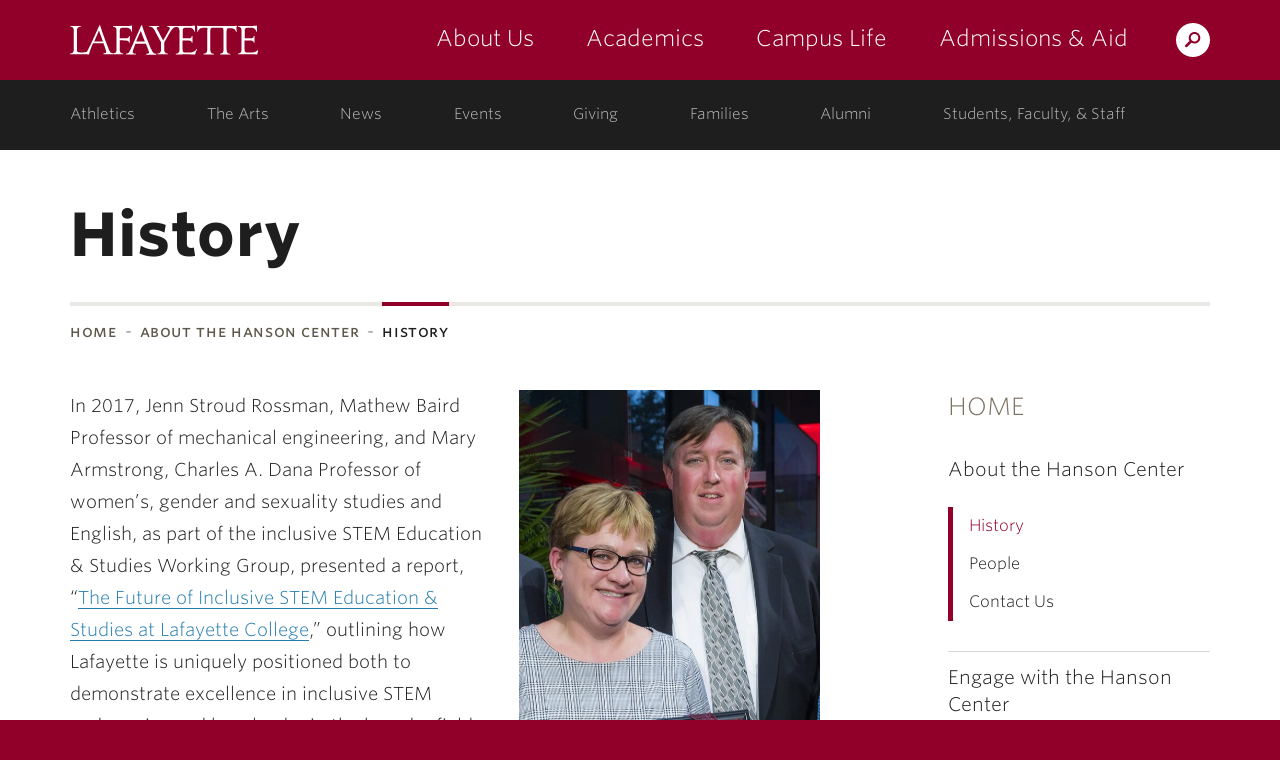

--- FILE ---
content_type: text/html; charset=UTF-8
request_url: https://hanson.lafayette.edu/history/
body_size: 10699
content:
<!DOCTYPE html>
<html lang="en-US" class="no-js">
	<head>
		<meta charset="UTF-8">
		<meta name="viewport" content="width=device-width, initial-scale=1">
		<meta name="apple-mobile-web-app-capable" content="yes">
		<meta name="mobile-web-app-capable" content="yes">

		<title>  History &middot; Hanson &middot; Lafayette College</title>

		<link rel="apple-touch-icon" sizes="57x57"   href="https://cdn.lafayette.edu/marquis-base/3.17.10/images/favicons/apple-touch-icon-57x57.png">
<link rel="apple-touch-icon" sizes="60x60"   href="https://cdn.lafayette.edu/marquis-base/3.17.10/images/favicons/apple-touch-icon-60x60.png">
<link rel="apple-touch-icon" sizes="72x72"   href="https://cdn.lafayette.edu/marquis-base/3.17.10/images/favicons/apple-touch-icon-72x72.png">
<link rel="apple-touch-icon" sizes="76x76"   href="https://cdn.lafayette.edu/marquis-base/3.17.10/images/favicons/apple-touch-icon-76x76.png">
<link rel="apple-touch-icon" sizes="114x114" href="https://cdn.lafayette.edu/marquis-base/3.17.10/images/favicons/apple-touch-icon-114x114.png">
<link rel="apple-touch-icon" sizes="120x120" href="https://cdn.lafayette.edu/marquis-base/3.17.10/images/favicons/apple-touch-icon-120x120.png">
<link rel="apple-touch-icon" sizes="144x144" href="https://cdn.lafayette.edu/marquis-base/3.17.10/images/favicons/apple-touch-icon-144x144.png">
<link rel="apple-touch-icon" sizes="152x152" href="https://cdn.lafayette.edu/marquis-base/3.17.10/images/favicons/apple-touch-icon-152x152.png">
<link rel="apple-touch-icon" sizes="180x180" href="https://cdn.lafayette.edu/marquis-base/3.17.10/images/favicons/apple-touch-icon-180x180.png">
<link rel="icon" type="image/png" href="https://cdn.lafayette.edu/marquis-base/3.17.10/images/favicons/favicon-32x32.png" sizes="32x32">
<link rel="icon" type="image/png" href="https://cdn.lafayette.edu/marquis-base/3.17.10/images/favicons/favicon-96x96.png" sizes="96x96">
<link rel="icon" type="image/png" href="https://cdn.lafayette.edu/marquis-base/3.17.10/images/favicons/favicon-194x194.png" sizes="194x194">
<link rel="icon" type="image/png" href="https://cdn.lafayette.edu/marquis-base/3.17.10/images/favicons/android-chrome-192x192.png" sizes="192x192">
<link rel="icon" type="image/png" href="https://cdn.lafayette.edu/marquis-base/3.17.10/images/favicons/favicon-16x16.png" sizes="16x16">
<link rel="manifest" href="https://cdn.lafayette.edu/marquis-base/3.17.10/images/favicons/manifest.json">
<link rel="shortcut icon" href="https://cdn.lafayette.edu/marquis-base/3.17.10/images/favicons/favicon.ico">
<meta name="msapplication-TileColor" content="#222222">
<meta name="msapplication-TileImage" content="https://cdn.lafayette.edu/marquis-base/3.17.10/images/favicons/mstile-144x144.png">
<meta name="msapplication-config" content="https://cdn.lafayette.edu/marquis-base/3.17.10/images/favicons/browserconfig.xml">
<meta name="theme-color" content="#910029">
		
		<meta name='robots' content='max-image-preview:large' />
<link rel='dns-prefetch' href='//connect.lafayette.edu' />
<link rel='dns-prefetch' href='//cdn.lafayette.edu' />
<link rel='dns-prefetch' href='//cloud.typography.com' />
<link rel='dns-prefetch' href='//use.fontawesome.com' />
<script type="text/javascript">
/* <![CDATA[ */
window._wpemojiSettings = {"baseUrl":"https:\/\/s.w.org\/images\/core\/emoji\/14.0.0\/72x72\/","ext":".png","svgUrl":"https:\/\/s.w.org\/images\/core\/emoji\/14.0.0\/svg\/","svgExt":".svg","source":{"concatemoji":"https:\/\/hanson.lafayette.edu\/wp-includes\/js\/wp-emoji-release.min.js?ver=6.4.5"}};
/*! This file is auto-generated */
!function(i,n){var o,s,e;function c(e){try{var t={supportTests:e,timestamp:(new Date).valueOf()};sessionStorage.setItem(o,JSON.stringify(t))}catch(e){}}function p(e,t,n){e.clearRect(0,0,e.canvas.width,e.canvas.height),e.fillText(t,0,0);var t=new Uint32Array(e.getImageData(0,0,e.canvas.width,e.canvas.height).data),r=(e.clearRect(0,0,e.canvas.width,e.canvas.height),e.fillText(n,0,0),new Uint32Array(e.getImageData(0,0,e.canvas.width,e.canvas.height).data));return t.every(function(e,t){return e===r[t]})}function u(e,t,n){switch(t){case"flag":return n(e,"\ud83c\udff3\ufe0f\u200d\u26a7\ufe0f","\ud83c\udff3\ufe0f\u200b\u26a7\ufe0f")?!1:!n(e,"\ud83c\uddfa\ud83c\uddf3","\ud83c\uddfa\u200b\ud83c\uddf3")&&!n(e,"\ud83c\udff4\udb40\udc67\udb40\udc62\udb40\udc65\udb40\udc6e\udb40\udc67\udb40\udc7f","\ud83c\udff4\u200b\udb40\udc67\u200b\udb40\udc62\u200b\udb40\udc65\u200b\udb40\udc6e\u200b\udb40\udc67\u200b\udb40\udc7f");case"emoji":return!n(e,"\ud83e\udef1\ud83c\udffb\u200d\ud83e\udef2\ud83c\udfff","\ud83e\udef1\ud83c\udffb\u200b\ud83e\udef2\ud83c\udfff")}return!1}function f(e,t,n){var r="undefined"!=typeof WorkerGlobalScope&&self instanceof WorkerGlobalScope?new OffscreenCanvas(300,150):i.createElement("canvas"),a=r.getContext("2d",{willReadFrequently:!0}),o=(a.textBaseline="top",a.font="600 32px Arial",{});return e.forEach(function(e){o[e]=t(a,e,n)}),o}function t(e){var t=i.createElement("script");t.src=e,t.defer=!0,i.head.appendChild(t)}"undefined"!=typeof Promise&&(o="wpEmojiSettingsSupports",s=["flag","emoji"],n.supports={everything:!0,everythingExceptFlag:!0},e=new Promise(function(e){i.addEventListener("DOMContentLoaded",e,{once:!0})}),new Promise(function(t){var n=function(){try{var e=JSON.parse(sessionStorage.getItem(o));if("object"==typeof e&&"number"==typeof e.timestamp&&(new Date).valueOf()<e.timestamp+604800&&"object"==typeof e.supportTests)return e.supportTests}catch(e){}return null}();if(!n){if("undefined"!=typeof Worker&&"undefined"!=typeof OffscreenCanvas&&"undefined"!=typeof URL&&URL.createObjectURL&&"undefined"!=typeof Blob)try{var e="postMessage("+f.toString()+"("+[JSON.stringify(s),u.toString(),p.toString()].join(",")+"));",r=new Blob([e],{type:"text/javascript"}),a=new Worker(URL.createObjectURL(r),{name:"wpTestEmojiSupports"});return void(a.onmessage=function(e){c(n=e.data),a.terminate(),t(n)})}catch(e){}c(n=f(s,u,p))}t(n)}).then(function(e){for(var t in e)n.supports[t]=e[t],n.supports.everything=n.supports.everything&&n.supports[t],"flag"!==t&&(n.supports.everythingExceptFlag=n.supports.everythingExceptFlag&&n.supports[t]);n.supports.everythingExceptFlag=n.supports.everythingExceptFlag&&!n.supports.flag,n.DOMReady=!1,n.readyCallback=function(){n.DOMReady=!0}}).then(function(){return e}).then(function(){var e;n.supports.everything||(n.readyCallback(),(e=n.source||{}).concatemoji?t(e.concatemoji):e.wpemoji&&e.twemoji&&(t(e.twemoji),t(e.wpemoji)))}))}((window,document),window._wpemojiSettings);
/* ]]> */
</script>
	<script type="text/javascript">
		var ajaxurl     = 'https://hanson.lafayette.edu/wp-admin/admin-ajax.php',
			templateurl = 'https://hanson.lafayette.edu/wp-content/themes/marquis-base';
	</script>
	<style id='wp-emoji-styles-inline-css' type='text/css'>

	img.wp-smiley, img.emoji {
		display: inline !important;
		border: none !important;
		box-shadow: none !important;
		height: 1em !important;
		width: 1em !important;
		margin: 0 0.07em !important;
		vertical-align: -0.1em !important;
		background: none !important;
		padding: 0 !important;
	}
</style>
<link rel='stylesheet' id='wp-block-library-css' href='https://hanson.lafayette.edu/wp-includes/css/dist/block-library/style.min.css?ver=6.4.5' type='text/css' media='all' />
<style id='classic-theme-styles-inline-css' type='text/css'>
/*! This file is auto-generated */
.wp-block-button__link{color:#fff;background-color:#32373c;border-radius:9999px;box-shadow:none;text-decoration:none;padding:calc(.667em + 2px) calc(1.333em + 2px);font-size:1.125em}.wp-block-file__button{background:#32373c;color:#fff;text-decoration:none}
</style>
<style id='global-styles-inline-css' type='text/css'>
body{--wp--preset--color--black: #000000;--wp--preset--color--cyan-bluish-gray: #abb8c3;--wp--preset--color--white: #ffffff;--wp--preset--color--pale-pink: #f78da7;--wp--preset--color--vivid-red: #cf2e2e;--wp--preset--color--luminous-vivid-orange: #ff6900;--wp--preset--color--luminous-vivid-amber: #fcb900;--wp--preset--color--light-green-cyan: #7bdcb5;--wp--preset--color--vivid-green-cyan: #00d084;--wp--preset--color--pale-cyan-blue: #8ed1fc;--wp--preset--color--vivid-cyan-blue: #0693e3;--wp--preset--color--vivid-purple: #9b51e0;--wp--preset--gradient--vivid-cyan-blue-to-vivid-purple: linear-gradient(135deg,rgba(6,147,227,1) 0%,rgb(155,81,224) 100%);--wp--preset--gradient--light-green-cyan-to-vivid-green-cyan: linear-gradient(135deg,rgb(122,220,180) 0%,rgb(0,208,130) 100%);--wp--preset--gradient--luminous-vivid-amber-to-luminous-vivid-orange: linear-gradient(135deg,rgba(252,185,0,1) 0%,rgba(255,105,0,1) 100%);--wp--preset--gradient--luminous-vivid-orange-to-vivid-red: linear-gradient(135deg,rgba(255,105,0,1) 0%,rgb(207,46,46) 100%);--wp--preset--gradient--very-light-gray-to-cyan-bluish-gray: linear-gradient(135deg,rgb(238,238,238) 0%,rgb(169,184,195) 100%);--wp--preset--gradient--cool-to-warm-spectrum: linear-gradient(135deg,rgb(74,234,220) 0%,rgb(151,120,209) 20%,rgb(207,42,186) 40%,rgb(238,44,130) 60%,rgb(251,105,98) 80%,rgb(254,248,76) 100%);--wp--preset--gradient--blush-light-purple: linear-gradient(135deg,rgb(255,206,236) 0%,rgb(152,150,240) 100%);--wp--preset--gradient--blush-bordeaux: linear-gradient(135deg,rgb(254,205,165) 0%,rgb(254,45,45) 50%,rgb(107,0,62) 100%);--wp--preset--gradient--luminous-dusk: linear-gradient(135deg,rgb(255,203,112) 0%,rgb(199,81,192) 50%,rgb(65,88,208) 100%);--wp--preset--gradient--pale-ocean: linear-gradient(135deg,rgb(255,245,203) 0%,rgb(182,227,212) 50%,rgb(51,167,181) 100%);--wp--preset--gradient--electric-grass: linear-gradient(135deg,rgb(202,248,128) 0%,rgb(113,206,126) 100%);--wp--preset--gradient--midnight: linear-gradient(135deg,rgb(2,3,129) 0%,rgb(40,116,252) 100%);--wp--preset--font-size--small: 13px;--wp--preset--font-size--medium: 20px;--wp--preset--font-size--large: 36px;--wp--preset--font-size--x-large: 42px;--wp--preset--spacing--20: 0.44rem;--wp--preset--spacing--30: 0.67rem;--wp--preset--spacing--40: 1rem;--wp--preset--spacing--50: 1.5rem;--wp--preset--spacing--60: 2.25rem;--wp--preset--spacing--70: 3.38rem;--wp--preset--spacing--80: 5.06rem;--wp--preset--shadow--natural: 6px 6px 9px rgba(0, 0, 0, 0.2);--wp--preset--shadow--deep: 12px 12px 50px rgba(0, 0, 0, 0.4);--wp--preset--shadow--sharp: 6px 6px 0px rgba(0, 0, 0, 0.2);--wp--preset--shadow--outlined: 6px 6px 0px -3px rgba(255, 255, 255, 1), 6px 6px rgba(0, 0, 0, 1);--wp--preset--shadow--crisp: 6px 6px 0px rgba(0, 0, 0, 1);}:where(.is-layout-flex){gap: 0.5em;}:where(.is-layout-grid){gap: 0.5em;}body .is-layout-flow > .alignleft{float: left;margin-inline-start: 0;margin-inline-end: 2em;}body .is-layout-flow > .alignright{float: right;margin-inline-start: 2em;margin-inline-end: 0;}body .is-layout-flow > .aligncenter{margin-left: auto !important;margin-right: auto !important;}body .is-layout-constrained > .alignleft{float: left;margin-inline-start: 0;margin-inline-end: 2em;}body .is-layout-constrained > .alignright{float: right;margin-inline-start: 2em;margin-inline-end: 0;}body .is-layout-constrained > .aligncenter{margin-left: auto !important;margin-right: auto !important;}body .is-layout-constrained > :where(:not(.alignleft):not(.alignright):not(.alignfull)){max-width: var(--wp--style--global--content-size);margin-left: auto !important;margin-right: auto !important;}body .is-layout-constrained > .alignwide{max-width: var(--wp--style--global--wide-size);}body .is-layout-flex{display: flex;}body .is-layout-flex{flex-wrap: wrap;align-items: center;}body .is-layout-flex > *{margin: 0;}body .is-layout-grid{display: grid;}body .is-layout-grid > *{margin: 0;}:where(.wp-block-columns.is-layout-flex){gap: 2em;}:where(.wp-block-columns.is-layout-grid){gap: 2em;}:where(.wp-block-post-template.is-layout-flex){gap: 1.25em;}:where(.wp-block-post-template.is-layout-grid){gap: 1.25em;}.has-black-color{color: var(--wp--preset--color--black) !important;}.has-cyan-bluish-gray-color{color: var(--wp--preset--color--cyan-bluish-gray) !important;}.has-white-color{color: var(--wp--preset--color--white) !important;}.has-pale-pink-color{color: var(--wp--preset--color--pale-pink) !important;}.has-vivid-red-color{color: var(--wp--preset--color--vivid-red) !important;}.has-luminous-vivid-orange-color{color: var(--wp--preset--color--luminous-vivid-orange) !important;}.has-luminous-vivid-amber-color{color: var(--wp--preset--color--luminous-vivid-amber) !important;}.has-light-green-cyan-color{color: var(--wp--preset--color--light-green-cyan) !important;}.has-vivid-green-cyan-color{color: var(--wp--preset--color--vivid-green-cyan) !important;}.has-pale-cyan-blue-color{color: var(--wp--preset--color--pale-cyan-blue) !important;}.has-vivid-cyan-blue-color{color: var(--wp--preset--color--vivid-cyan-blue) !important;}.has-vivid-purple-color{color: var(--wp--preset--color--vivid-purple) !important;}.has-black-background-color{background-color: var(--wp--preset--color--black) !important;}.has-cyan-bluish-gray-background-color{background-color: var(--wp--preset--color--cyan-bluish-gray) !important;}.has-white-background-color{background-color: var(--wp--preset--color--white) !important;}.has-pale-pink-background-color{background-color: var(--wp--preset--color--pale-pink) !important;}.has-vivid-red-background-color{background-color: var(--wp--preset--color--vivid-red) !important;}.has-luminous-vivid-orange-background-color{background-color: var(--wp--preset--color--luminous-vivid-orange) !important;}.has-luminous-vivid-amber-background-color{background-color: var(--wp--preset--color--luminous-vivid-amber) !important;}.has-light-green-cyan-background-color{background-color: var(--wp--preset--color--light-green-cyan) !important;}.has-vivid-green-cyan-background-color{background-color: var(--wp--preset--color--vivid-green-cyan) !important;}.has-pale-cyan-blue-background-color{background-color: var(--wp--preset--color--pale-cyan-blue) !important;}.has-vivid-cyan-blue-background-color{background-color: var(--wp--preset--color--vivid-cyan-blue) !important;}.has-vivid-purple-background-color{background-color: var(--wp--preset--color--vivid-purple) !important;}.has-black-border-color{border-color: var(--wp--preset--color--black) !important;}.has-cyan-bluish-gray-border-color{border-color: var(--wp--preset--color--cyan-bluish-gray) !important;}.has-white-border-color{border-color: var(--wp--preset--color--white) !important;}.has-pale-pink-border-color{border-color: var(--wp--preset--color--pale-pink) !important;}.has-vivid-red-border-color{border-color: var(--wp--preset--color--vivid-red) !important;}.has-luminous-vivid-orange-border-color{border-color: var(--wp--preset--color--luminous-vivid-orange) !important;}.has-luminous-vivid-amber-border-color{border-color: var(--wp--preset--color--luminous-vivid-amber) !important;}.has-light-green-cyan-border-color{border-color: var(--wp--preset--color--light-green-cyan) !important;}.has-vivid-green-cyan-border-color{border-color: var(--wp--preset--color--vivid-green-cyan) !important;}.has-pale-cyan-blue-border-color{border-color: var(--wp--preset--color--pale-cyan-blue) !important;}.has-vivid-cyan-blue-border-color{border-color: var(--wp--preset--color--vivid-cyan-blue) !important;}.has-vivid-purple-border-color{border-color: var(--wp--preset--color--vivid-purple) !important;}.has-vivid-cyan-blue-to-vivid-purple-gradient-background{background: var(--wp--preset--gradient--vivid-cyan-blue-to-vivid-purple) !important;}.has-light-green-cyan-to-vivid-green-cyan-gradient-background{background: var(--wp--preset--gradient--light-green-cyan-to-vivid-green-cyan) !important;}.has-luminous-vivid-amber-to-luminous-vivid-orange-gradient-background{background: var(--wp--preset--gradient--luminous-vivid-amber-to-luminous-vivid-orange) !important;}.has-luminous-vivid-orange-to-vivid-red-gradient-background{background: var(--wp--preset--gradient--luminous-vivid-orange-to-vivid-red) !important;}.has-very-light-gray-to-cyan-bluish-gray-gradient-background{background: var(--wp--preset--gradient--very-light-gray-to-cyan-bluish-gray) !important;}.has-cool-to-warm-spectrum-gradient-background{background: var(--wp--preset--gradient--cool-to-warm-spectrum) !important;}.has-blush-light-purple-gradient-background{background: var(--wp--preset--gradient--blush-light-purple) !important;}.has-blush-bordeaux-gradient-background{background: var(--wp--preset--gradient--blush-bordeaux) !important;}.has-luminous-dusk-gradient-background{background: var(--wp--preset--gradient--luminous-dusk) !important;}.has-pale-ocean-gradient-background{background: var(--wp--preset--gradient--pale-ocean) !important;}.has-electric-grass-gradient-background{background: var(--wp--preset--gradient--electric-grass) !important;}.has-midnight-gradient-background{background: var(--wp--preset--gradient--midnight) !important;}.has-small-font-size{font-size: var(--wp--preset--font-size--small) !important;}.has-medium-font-size{font-size: var(--wp--preset--font-size--medium) !important;}.has-large-font-size{font-size: var(--wp--preset--font-size--large) !important;}.has-x-large-font-size{font-size: var(--wp--preset--font-size--x-large) !important;}
.wp-block-navigation a:where(:not(.wp-element-button)){color: inherit;}
:where(.wp-block-post-template.is-layout-flex){gap: 1.25em;}:where(.wp-block-post-template.is-layout-grid){gap: 1.25em;}
:where(.wp-block-columns.is-layout-flex){gap: 2em;}:where(.wp-block-columns.is-layout-grid){gap: 2em;}
.wp-block-pullquote{font-size: 1.5em;line-height: 1.6;}
</style>
<link rel='stylesheet' id='wpa-style-css' href='https://hanson.lafayette.edu/wp-content/plugins/wp-accessibility/css/wpa-style.css?ver=6.4.5' type='text/css' media='all' />
<style id='wpa-style-inline-css' type='text/css'>
:root { --admin-bar-top : 7px; }
</style>
<link rel='stylesheet' id='marquis-fonts-css' href='//cloud.typography.com/7014354/640968/css/fonts.css?ver=3.17.10' type='text/css' media='all' />
<link rel='stylesheet' id='marquis-site-css' href='https://cdn.lafayette.edu/marquis-base/3.17.10/dist/css/site.css?ver=3.17.10' type='text/css' media='all' />
<link rel='stylesheet' id='font-awesome-official-css' href='https://use.fontawesome.com/releases/v6.2.1/css/all.css' type='text/css' media='all' integrity="sha384-twcuYPV86B3vvpwNhWJuaLdUSLF9+ttgM2A6M870UYXrOsxKfER2MKox5cirApyA" crossorigin="anonymous" />
<link rel='stylesheet' id='font-awesome-official-v4shim-css' href='https://use.fontawesome.com/releases/v6.2.1/css/v4-shims.css' type='text/css' media='all' integrity="sha384-RreHPODFsMyzCpG+dKnwxOSjmjkuPWWdYP8sLpBRoSd8qPNJwaxKGUdxhQOKwUc7" crossorigin="anonymous" />
<script async='async' src='https://connect.lafayette.edu/ping'></script><script type="text/javascript" src="https://hanson.lafayette.edu/wp-includes/js/jquery/jquery.min.js?ver=3.7.1" id="jquery-core-js"></script>
<script type="text/javascript" id="marquis-services-events-feed-script-js-extra">
/* <![CDATA[ */
var marquis_services_events_feed_phpvars = {"endpoint":"https:\/\/events.api.lafayette.edu\/events"};
/* ]]> */
</script>
<script type="text/javascript" src="https://hanson.lafayette.edu/wp-content/plugins/marquis-services/js/events-feed.js?ver=0.10.0" id="marquis-services-events-feed-script-js"></script>
<script type="text/javascript" src="https://hanson.lafayette.edu/wp-includes/js/jquery/jquery-migrate.min.js?ver=3.4.1" id="jquery-migrate-js"></script>
<link rel="EditURI" type="application/rsd+xml" title="RSD" href="https://hanson.lafayette.edu/xmlrpc.php?rsd" />

<link rel="canonical" href="https://hanson.lafayette.edu/history/" />
<link rel='shortlink' href='https://hanson.lafayette.edu/?p=840' />
<link rel="alternate" type="application/json+oembed" href="https://hanson.lafayette.edu/wp-json/oembed/1.0/embed?url=https%3A%2F%2Fhanson.lafayette.edu%2Fhistory%2F" />
<link rel="alternate" type="text/xml+oembed" href="https://hanson.lafayette.edu/wp-json/oembed/1.0/embed?url=https%3A%2F%2Fhanson.lafayette.edu%2Fhistory%2F&#038;format=xml" />
<link rel="alternate" type="application/rss+xml" title="Hanson &raquo; Feed" href="https://hanson.lafayette.edu/feed/" />
<link rel="alternate" type="application/rss+xml" title="Hanson &raquo; Comments Feed" href="https://hanson.lafayette.edu/comments/feed/" />
	</head>
	<body class="page-template-default page page-id-840">
		<noscript aria-hidden="true"><iframe src="//www.googletagmanager.com/ns.html?id=GTM-P75WZ2"
height="0" width="0" style="display:none;visibility:hidden"></iframe></noscript>
<script>(function(w,d,s,l,i){w[l]=w[l]||[];w[l].push({'gtm.start':
new Date().getTime(),event:'gtm.js'});var f=d.getElementsByTagName(s)[0],
j=d.createElement(s),dl=l!='dataLayer'?'&l='+l:'';j.async=true;j.src=
'//www.googletagmanager.com/gtm.js?id='+i+dl;f.parentNode.insertBefore(j,f);
})(window,document,'script','dataLayer','GTM-P75WZ2');</script>
		<script type="text/javascript">
/*<![CDATA[*/
(function() {
var sz = document.createElement('script'); sz.type = 'text/javascript'; sz.async = true;
sz.src = '//siteimproveanalytics.com/js/siteanalyze_67791258.js';
var s = document.getElementsByTagName('script')[0]; s.parentNode.insertBefore(sz, s);
})();
/*]]>*/
</script>
				<header id="header" class="header  js-header js-fixed_header js-navigation_push" role="banner">
			<a href="#page" id="skip_to_content" class="offscreen">Skip to Main Content</a>
			<div class="main_navigation_section">
				<div class="container main_navigation_container">
					<div class="row main_navigation_row">
						<div class="col-xs-12 main_navigation_cell">
							<a href="https://www.lafayette.edu/" class="header_logo" data-analytics-event="maintheme, /header/logo">Lafayette College</a>
							<div class="main_navigation_wrapper js-mobile_navigation js-fixed_mobile_navigation_original">
								<div class="header_search">
									<a href="https://search.lafayette.edu" class="header_search_handle js-search_handle">Search Lafayette.edu</a>
									<div class="search_module js-search_module">
										<button type="button" class="search_module_close js-search_handle">Close</button>
										<form action="https://search.lafayette.edu" method="GET" class="js-search_form">
											<input type="hidden" name="engine" value="default">
											<input class="search_module_input" type="text" name="query" placeholder="Search Website, News..." title="Search Website, News...">
											<input class="search_module_submit" type="submit" value="Search">											
										</form>
									</div>
								</div>
								<button type="button" class="mobile_navigation_handle js-mobile_handle">Menu</button>
								<nav class="main_navigation" aria-label="Main navigation">		<ul>
					<li class="navigation_link_container submenu">
			
		<a href="//about.lafayette.edu/" class="main_navigation_link " data-analytics-event="maintheme, /header/primarynav/about" aria-label="about us: the college">About Us</a>

					<ul class="main_navigation_children">
						<li>
				<a href="//about.lafayette.edu/lafayette-at-a-glance/" class="main_navigation_child_link " data-analytics-event="maintheme, /header/primarynav/about/glance">Lafayette at a Glance</a>
			</li>
							<li>
				<a href="//about.lafayette.edu/mission-and-history/" class="main_navigation_child_link " data-analytics-event="maintheme, /header/primarynav/about/mission-history" aria-label="mission & history: the college">Mission & History</a>
			</li>
							<li>
				<a href="//about.lafayette.edu/inspired-leadership/" class="main_navigation_child_link " data-analytics-event="maintheme, /header/primarynav/about/leadership">Inspired Leadership</a>
			</li>
							<li>
				<a href="//about.lafayette.edu/why-not/" class="main_navigation_child_link " data-analytics-event="maintheme, /header/primarynav/about/why-not" aria-label="why not: about the college motto">Why Not?</a>
			</li>
							</ul>
					</li>
						<li class="navigation_link_container submenu">
			
		<a href="//academics.lafayette.edu/" class="main_navigation_link " data-analytics-event="maintheme, /header/primarynav/academics" aria-label="academics: at the college">Academics</a>

					<ul class="main_navigation_children">
						<li>
				<a href="//academics.lafayette.edu/departments-programs/" class="main_navigation_child_link " aria-label="departments & programs: at the college">Departments & Programs</a>
			</li>
							<li>
				<a href="//academics.lafayette.edu/our-faculty/" class="main_navigation_child_link " aria-label="our faculty: at the college">Our Faculty</a>
			</li>
							<li>
				<a href="//academics.lafayette.edu/curriculum-offerings/" class="main_navigation_child_link ">Curriculum Offerings</a>
			</li>
							<li>
				<a href="https://lafayette.smartcatalogiq.com/" class="main_navigation_child_link ">College Catalog</a>
			</li>
							<li>
				<a href="//library.lafayette.edu/" class="main_navigation_child_link ">Library</a>
			</li>
							<li>
				<a href="//academics.lafayette.edu/academic-support/" class="main_navigation_child_link ">Academic Support</a>
			</li>
							<li>
				<a href="//calendar.lafayette.edu/categories/academic/" class="main_navigation_child_link ">Academic Calendar</a>
			</li>
							</ul>
					</li>
						<li class="navigation_link_container submenu">
			
		<a href="//campuslife.lafayette.edu/" class="main_navigation_link " data-analytics-event="maintheme, /header/primarynav/campus-life">Campus Life</a>

					<ul class="main_navigation_children">
						<li>
				<a href="//campuslife.lafayette.edu/living-on-campus/" class="main_navigation_child_link ">Living on Campus</a>
			</li>
							<li>
				<a href="//campuslife.lafayette.edu/clubs-and-organizations/" class="main_navigation_child_link ">Clubs & Organizations</a>
			</li>
							<li>
				<a href="//the-arts.lafayette.edu/" class="main_navigation_child_link ">The Arts</a>
			</li>
							<li>
				<a href="//www.goleopards.com/" class="main_navigation_child_link " aria-label="athletics: at the college">Athletics</a>
			</li>
							<li>
				<a href="//belong.lafayette.edu/" class="main_navigation_child_link " aria-label="diversity & inclusion: at the college">Diversity & Inclusion</a>
			</li>
							<li>
				<a href="//sustainability.lafayette.edu/" class="main_navigation_child_link " aria-label="sustainability: at the college">Sustainability</a>
			</li>
							<li>
				<a href="//campuslife.lafayette.edu/traditions/" class="main_navigation_child_link " aria-label="traditions: at the college">Traditions</a>
			</li>
							<li>
				<a href="//campuslife.lafayette.edu/about-easton/" class="main_navigation_child_link ">About Easton</a>
			</li>
							</ul>
					</li>
						<li class="navigation_link_container submenu">
			
		<a href="//admissions.lafayette.edu/" class="main_navigation_link " data-analytics-event="maintheme, /header/primarynav/admissions-aid">Admissions &amp; Aid</a>

					<ul class="main_navigation_children">
						<li>
				<a href="//admissions.lafayette.edu/what-we-look-for/" class="main_navigation_child_link ">What We Look For</a>
			</li>
							<li>
				<a href="//admissions.lafayette.edu/admissions-visits/" class="main_navigation_child_link ">Admissions Visits</a>
			</li>
							<li>
				<a href="//admissions.lafayette.edu/apply/" class="main_navigation_child_link " aria-label="how to apply: admissions">How to Apply</a>
			</li>
							<li>
				<a href="//admissions.lafayette.edu/college-costs/" class="main_navigation_child_link ">College Costs</a>
			</li>
							<li>
				<a href="//admissions.lafayette.edu/financial-aid/" class="main_navigation_child_link ">Financial Aid</a>
			</li>
							<li>
				<a href="//admissions.lafayette.edu/deadlines-and-forms/" class="main_navigation_child_link " aria-label="deadlines and forms: admissions">Deadlines and Forms</a>
			</li>
							<li>
				<a href="//admissions.lafayette.edu/meet-our-team/" class="main_navigation_child_link " aria-label="meet our team: admissions">Meet Our Team</a>
			</li>
							<li>
				<a href="//admissions.lafayette.edu/policies/" class="main_navigation_child_link " aria-label="policies: admissions">Policies</a>
			</li>
							</ul>
					</li>
					</ul>
		</nav>
							</div>
						</div>
					</div>
				</div>
			</div>
			<div class="secondary_navigation_section">
				<div class="container secondary_navigation_container">
					<div class="row secondary_navigation_row">
						<div class="col-xs-12 secondary_navigation_cell">
							<nav id="secondary_navigvation" class="secondary_navigation" aria-label="Secondary Navigation">
										<ul>
					<li class="navigation_link_container ">
			
		<a href="//www.goleopards.com/" class="secondary_navigation_link " data-analytics-event="maintheme, /header/consistent/athletics" aria-label="athletics: at the college">Athletics</a>

				</li>
						<li class="navigation_link_container ">
			
		<a href="//the-arts.lafayette.edu/" class="secondary_navigation_link " data-analytics-event="maintheme, /header/consistent/arts-culture">The Arts</a>

				</li>
						<li class="navigation_link_container ">
			
		<a href="//news.lafayette.edu/" class="secondary_navigation_link " data-analytics-event="maintheme, /header/consistent/news" aria-label="news: college news">News</a>

				</li>
						<li class="navigation_link_container ">
			
		<a href="//calendar.lafayette.edu" class="secondary_navigation_link " data-analytics-event="maintheme, /header/consistent/events" aria-label="events: college calendar">Events</a>

				</li>
						<li class="navigation_link_container ">
			
		<a href="//advancement.lafayette.edu" class="secondary_navigation_link " data-analytics-event="maintheme, /header/consistent/giving" aria-label="giving: support lafayette">Giving</a>

				</li>
						<li class="navigation_link_container ">
			
		<a href="//families.lafayette.edu/" class="secondary_navigation_link " data-analytics-event="maintheme, /header/audience/families" aria-label="families: information for families">Families</a>

				</li>
						<li class="navigation_link_container ">
			
		<a href="//alumni.lafayette.edu/" class="secondary_navigation_link " data-analytics-event="maintheme, /header/audience/alumni" aria-label="alumni: information for alumni">Alumni</a>

				</li>
						<li class="navigation_link_container ">
			
		<a href="//my.lafayette.edu" class="secondary_navigation_link " data-analytics-event="maintheme, /header/audience/faculty-staff" aria-label="students, faculty, & staff: log in to portal">Students, Faculty, & Staff</a>

				</li>
					</ul>
									</nav>
						</div>
					</div>
				</div>
			</div>
		</header>
        		<div id="page_wrapper" class="js-navigation_push">
<main id="page" class="page_main" tabindex="-1">
	<div class="page_wrapper">
		<header class="page_header">
					<div class="container">
				<div class="row">
					<div class="col-xs-12 page_heading_container">
						<h1 class="page_heading">History</h1>
					</div>
					<div class="col-xs-12 breadcrumb_container">
	<nav class="breadcrumb" aria-label="Breadcrumb">
		<ul id="menu-navigation-10-22" class="menu"><li id="menu-item-995" class="menu-item menu-item-type-custom menu-item-object-custom menu-item-home current-menu-ancestor menu-item-has-children menu-item-995"><a href="https://hanson.lafayette.edu">Home</a>	<li id="menu-item-996" class="menu-item menu-item-type-post_type menu-item-object-page current-menu-ancestor current-menu-parent current_page_parent current_page_ancestor menu-item-has-children menu-item-996"><a href="https://hanson.lafayette.edu/about-the-hanson-center/">About the Hanson Center</a>		<li id="menu-item-997" class="menu-item menu-item-type-post_type menu-item-object-page current-menu-item page_item page-item-840 current_page_item menu-item-997"><a href="https://hanson.lafayette.edu/history/" aria-current="page">History</a></li>
</li>
</li>
</ul>	</nav>
</div>
				</div>
			</div>
					</header>
		<div class="page_container container">
			<div class="row page_row">
				<aside id="sidebar" class="col-xs-12 col-md-4 col-lg-3 sidebar">
	<nav class="subnavigation_container js-subnavigation" aria-label="site navigation">
		<div class="mobile_subnavigation_handle">Subnavigation</div>
		<div class="subnavigation js-navigation" role="navigation" aria-label="subnavigation" data-navigation-handle=".mobile_subnavigation_handle" data-navigation-options='{"labels":{"closed":"Explore this site","open":"Explore this site"},"maxWidth":"991px"}' data-analytics-open="maintheme, /sidebar/menu/open" data-analytics-close="maintheme, /sidebar/menu/close">
			<ul id="menu-navigation-10-23" class="menu"><li class="menu-item menu-item-type-custom menu-item-object-custom menu-item-home current-menu-ancestor menu-item-has-children menu-item-995"><a href="https://hanson.lafayette.edu">Home</a>
<ul class="sub-menu">
	<li class="menu-item menu-item-type-post_type menu-item-object-page current-menu-ancestor current-menu-parent current_page_parent current_page_ancestor menu-item-has-children menu-item-996"><a href="https://hanson.lafayette.edu/about-the-hanson-center/">About the Hanson Center</a>
	<ul class="sub-menu">
		<li class="menu-item menu-item-type-post_type menu-item-object-page current-menu-item page_item page-item-840 current_page_item menu-item-997"><a href="https://hanson.lafayette.edu/history/" aria-current="page">History</a></li>
		<li id="menu-item-998" class="menu-item menu-item-type-post_type menu-item-object-page menu-item-998"><a href="https://hanson.lafayette.edu/people/">People</a></li>
		<li id="menu-item-999" class="menu-item menu-item-type-post_type menu-item-object-page menu-item-999"><a href="https://hanson.lafayette.edu/contact-us/">Contact Us</a></li>
	</ul>
</li>
	<li id="menu-item-1000" class="menu-item menu-item-type-post_type menu-item-object-page menu-item-has-children menu-item-1000"><a href="https://hanson.lafayette.edu/engage-with-the-hanson-center/">Engage with the Hanson Center</a></li>
	<li id="menu-item-1011" class="menu-item menu-item-type-post_type menu-item-object-page menu-item-1011"><a href="https://hanson.lafayette.edu/events-and-news/">Events and News</a></li>
	<li id="menu-item-1012" class="menu-item menu-item-type-post_type menu-item-object-page menu-item-has-children menu-item-1012"><a href="https://hanson.lafayette.edu/research-and-practice/">Research and Practice</a></li>
	<li id="menu-item-1163" class="menu-item menu-item-type-custom menu-item-object-custom menu-item-1163"><a href="https://securelb.imodules.com/s/1699/interior.aspx?sid=1699&#038;gid=2&#038;pgid=446&#038;cid=1122&#038;dids=162&#038;bledit=1&#038;sort=1" aria-current="page">Support the Hanson Center</a></li>
</ul>
</li>
</ul>		</div>
			</nav>
</aside>
				<div class="col-xs-12 col-md-8 page_content">
										<div class="typography">
						<p><img fetchpriority="high" decoding="async" class="alignright wp-image-1021 " src="https://hanson.lafayette.edu/wp-content/uploads/sites/457/2022/11/Hansons-576x1024.jpg" alt="photo of Heidi and Daniel Hanson" width="301" height="535" srcset="https://hanson.lafayette.edu/wp-content/uploads/sites/457/2022/11/Hansons-576x1024.jpg 576w, https://hanson.lafayette.edu/wp-content/uploads/sites/457/2022/11/Hansons-169x300.jpg 169w, https://hanson.lafayette.edu/wp-content/uploads/sites/457/2022/11/Hansons-768x1365.jpg 768w, https://hanson.lafayette.edu/wp-content/uploads/sites/457/2022/11/Hansons.jpg 810w" sizes="(max-width: 301px) 100vw, 301px" />In 2017, Jenn Stroud Rossman, Mathew Baird Professor of mechanical engineering, and Mary Armstrong, Charles A. Dana Professor of women’s, gender and sexuality studies and English, as part of the inclusive STEM Education &amp; Studies Working Group, presented a report, “<a href="https://sites.lafayette.edu/inclusive-stem/files/2018/05/Inclusive-stem-report-10-15-2017.pdf">The Future of Inclusive STEM Education &amp; Studies at Lafayette College</a>,” outlining how Lafayette is uniquely positioned both to demonstrate excellence in inclusive STEM pedagogies and be a leader in the broader field of STEM studies.</p>
<p>That same year, Heidi Hanson ’91 and her husband, Daniel, committed the <a href="https://www.lafayettestudentnews.com/blog/2019/11/01/draft-hanson-center/">lead gift</a> to create the Daniel and Heidi ’91 Hanson Center for Inclusive STEM Education at Lafayette.</p>
					</div>
						<div class="typography marquis_fx_element" data-marquis-fx="opacity" >
	<p><img decoding="async" class=" wp-image-928 alignright" src="https://hanson.lafayette.edu/wp-content/uploads/sites/457/2022/10/Lafayette-College-Hanson-Center31-300x169.jpg" alt="" width="422" height="238" srcset="https://hanson.lafayette.edu/wp-content/uploads/sites/457/2022/10/Lafayette-College-Hanson-Center31-300x169.jpg 300w, https://hanson.lafayette.edu/wp-content/uploads/sites/457/2022/10/Lafayette-College-Hanson-Center31-1024x576.jpg 1024w, https://hanson.lafayette.edu/wp-content/uploads/sites/457/2022/10/Lafayette-College-Hanson-Center31-768x432.jpg 768w, https://hanson.lafayette.edu/wp-content/uploads/sites/457/2022/10/Lafayette-College-Hanson-Center31-295x165.jpg 295w, https://hanson.lafayette.edu/wp-content/uploads/sites/457/2022/10/Lafayette-College-Hanson-Center31-360x202.jpg 360w, https://hanson.lafayette.edu/wp-content/uploads/sites/457/2022/10/Lafayette-College-Hanson-Center31-470x264.jpg 470w, https://hanson.lafayette.edu/wp-content/uploads/sites/457/2022/10/Lafayette-College-Hanson-Center31-770x433.jpg 770w, https://hanson.lafayette.edu/wp-content/uploads/sites/457/2022/10/Lafayette-College-Hanson-Center31.jpg 1440w" sizes="(max-width: 422px) 100vw, 422px" />From 2020-21, <a href="https://today.lafayette.edu/2020/08/10/faculty-co-directors-appointed-for-hanson-center/">Rossman served as co-director, along with former professor of mathematics, Chawne Kimber</a>, and together they worked to launch the center and initiate new programs and projects to advance the center’s mission</p>
<p>&nbsp;</p>
</div>
<div class="typography marquis_fx_element" data-marquis-fx="opacity" >
	<p><img decoding="async" class="size-medium wp-image-930 alignleft" src="https://hanson.lafayette.edu/wp-content/uploads/sites/457/2022/10/Lafayette-College-Hanson-Center37-300x169.jpg" alt="Professor Wendy Hill teaching in a classroom" width="300" height="169" srcset="https://hanson.lafayette.edu/wp-content/uploads/sites/457/2022/10/Lafayette-College-Hanson-Center37-300x169.jpg 300w, https://hanson.lafayette.edu/wp-content/uploads/sites/457/2022/10/Lafayette-College-Hanson-Center37-1024x576.jpg 1024w, https://hanson.lafayette.edu/wp-content/uploads/sites/457/2022/10/Lafayette-College-Hanson-Center37-768x432.jpg 768w, https://hanson.lafayette.edu/wp-content/uploads/sites/457/2022/10/Lafayette-College-Hanson-Center37-295x165.jpg 295w, https://hanson.lafayette.edu/wp-content/uploads/sites/457/2022/10/Lafayette-College-Hanson-Center37-360x202.jpg 360w, https://hanson.lafayette.edu/wp-content/uploads/sites/457/2022/10/Lafayette-College-Hanson-Center37-470x264.jpg 470w, https://hanson.lafayette.edu/wp-content/uploads/sites/457/2022/10/Lafayette-College-Hanson-Center37-770x433.jpg 770w, https://hanson.lafayette.edu/wp-content/uploads/sites/457/2022/10/Lafayette-College-Hanson-Center37.jpg 1440w" sizes="(max-width: 300px) 100vw, 300px" />Dr. Wendy Hill, Rappolt Professor Emeritus of Neuroscience, served as a co-director with Rossman from 2021-22 and then became the inaugural full-time director in July 2022, <a href="https://today.lafayette.edu/2022/03/02/wendy-hill-appointed-director-of-the-daniel-and-heidi-91-hanson-center-for-inclusive-stem-education/?utm_source=Lafayette+Today+%28Internal+Communications%29&amp;utm_campaign=6b1f808b52-EMAIL_CAMPAIGN_2022_03_02_03_07&amp;utm_medium=email&amp;utm_term=0_591f5a9f51-6b1f808b52-314727824&amp;utm_source=Lafayette+Today+%28Internal+Communications%29&amp;utm_campaign=89e6d6a008-EMAIL_CAMPAIGN_2022_03_03_04_17&amp;utm_medium=email&amp;utm_term=0_591f5a9f51-89e6d6a008-314727824">bringing a wealth of experience to her new position</a>.</p>
</div>
				</div>
			</div>
		</div>
			</div>
</main>
					<footer id="footer" class="footer">
				<div class="footer_info_section">
					<div class="container">
						<div class="row">
							<div class="col-sm-7 col-md-4 footer_panel_left">
								<a href="https://www.lafayette.edu/" class="footer_logo" data-analytics-event="maintheme, /footer/logo">Lafayette College</a>
								<nav class="footer_links footer_contact_links" aria-label="college contact information">
									
		<a href="//www.lafayette.edu/visit/" class="footer_link " data-analytics-event="maintheme, /footer/contact/visit">Plan a Visit</a>

		
		<a href="//www.lafayette.edu/contact-lafayette/" class="footer_link " data-analytics-event="maintheme, /footer/contact/contact">Contact</a>

		
		<a href="tel:+16103305000" class="footer_link footer_phone" data-analytics-event="maintheme, /footer/contact/phone">(610) 330-5000</a>

										</nav>
							</div>
							<div class="col-sm-5 col-md-8 footer_panel_right footer_panel_social">
								<span class="footer_social_links_label">Connect With Us</span>
								<nav class="footer_social_links" aria-label="college social media">
									
		<a href="//twitter.com/LafCol" class="footer_social_link twitter" target="_blank" data-analytics-event="maintheme, /social/twitter" aria-label="twitter: lafayette college">Twitter</a>

		
		<a href="//www.facebook.com/LafayetteCollege.edu" class="footer_social_link facebook" target="_blank" data-analytics-event="maintheme, /social/facebook" aria-label="facebook: lafayette college">Facebook</a>

		
		<a href="//www.youtube.com/user/lafayettecollege" class="footer_social_link youtube" target="_blank" data-analytics-event="maintheme, /social/youtube" aria-label="youtube: lafayette college">YouTube</a>

		
		<a href="//instagram.com/lafayettecollege/" class="footer_social_link instagram" target="_blank" data-analytics-event="maintheme, /social/instagram" aria-label="instagram: lafayette college">Instagram</a>

		
		<a href="//www.linkedin.com/school/lafayette-college/" class="footer_social_link linkedin" target="_blank" data-analytics-event="maintheme, /social/linkedin" aria-label="linkedin: lafayette college">LinkedIn</a>

										</nav>
							</div>
							<div class="col-sm-12 col-md-8 footer_panel_right footer_panel_columns">
								<nav class="footer_links footer_column_links" aria-label="college resources">
									
		<a href="//www.lafayette.edu/directory/" class="footer_link " data-analytics-event="maintheme, /footer/consistent/directory">Directory</a>

		
		<a href="//www.lafayette.edu/offices-and-resources/" class="footer_link " data-analytics-event="maintheme, /footer/consistent/offices-resources">Offices &amp; Resources</a>

		
		<a href="https://collegestore.lafayette.edu/" class="footer_link " data-analytics-event="maintheme, /footer/consistent/store">College Store</a>

		
		<a href="//www.lafayette.edu/work-at-lafayette/" class="footer_link " data-analytics-event="maintheme, /footer/consistent/employment" aria-label="employment: at the college">Employment</a>

		
		<a href="//virtualtour.lafayette.edu" class="footer_link " data-analytics-event="maintheme, /footer/consistent/virtual-tour" aria-label="virtual tour: launch experience">Virtual Tour</a>

										</nav>
							</div>
						</div>
					</div>
				</div>
								<div class="footer_image_section js-background" data-background-options='{"source":"https:\/\/cdn.lafayette.edu\/images\/footer\/campus_aerial-1440x810.jpg"}' role="presentation">
				<div class="container footer_image_container">
					<div class="item_full typography">
						<h2>Take the Next Step</h2>
					</div>
					
		<a href="//admissions.lafayette.edu/apply?lcwa-source=footer-apply" class="item_link apply" data-analytics-event="maintheme, /footer/admissions/apply" aria-label="how to apply: admissions">Apply</a>

		
		<a href="//admissions.lafayette.edu/admissions-visits?lcwa-source=footer-visit" class="item_link visit-campus" data-analytics-event="maintheme, /footer/admissions/visit-campus" aria-label="how to visit campus: admissions">Visit Campus</a>

		
		<a href="//admissions.lafayette.edu/request-information?lcwa-source=footer-info" class="item_link request-info" data-analytics-event="maintheme, /footer/admissions/request-information" aria-label="how to request infomation: admissions">Request Info</a>

							</div>
			</div>
				<div class="footer_meta_section">
					<div class="container">
						<div class="row">
							<div class="col-xs-12 col-sm-3">
								<span class="footer_address">730 High St, Easton, PA 18042</span>
							</div>
							<div class="col-xs-12 col-sm-9 footer_meta_right">
								<span class="copyright">&copy; 2026</span>
								<nav class="footer_meta_links" aria-label="college site notices">
									
		<a href="//www.lafayette.edu/terms-of-use/" class="footer_meta_link " data-analytics-event="maintheme, /footer/legal/terms">Terms of Use</a>

		
		<a href="//www.lafayette.edu/privacy/" class="footer_meta_link " data-analytics-event="maintheme, /footer/legal/privacy">Privacy Policy</a>

		
		<a href="//www.lafayette.edu/non-discrimination/" class="footer_meta_link " data-analytics-event="maintheme, /footer/legal/non-discrimination">Non-Discrimination Policy</a>

										</nav>
							</div>
						</div>
					</div>
				</div>
			</footer>
		</div>
		<div class="mobile_navigation_container js-footer_navigation" data-navigation-handle=".js-mobile_handle" data-navigation-content=".js-navigation_push" data-navigation-options='{"gravity":"right","labels":{"closed":"Menu","open":"Menu"},"maxWidth":"991px","type":"push"}' data-analytics-open="maintheme, /mobile/menu/open" data-analytics-close="maintheme, /mobile/menu/close" role="navigation" aria-label="Mobile subnavigation">
			<div class="mobile_navigation_inner">
				<button type="button" class="mobile_navigation_close_handle js-mobile_handle">Close</button>
				<nav class="mobile_main_navigation" aria-label="Mobile main">
					
		<a href="//about.lafayette.edu/" class="mobile_main_navigation_link " data-analytics-event="maintheme, /header/primarynav/about" aria-label="about us: the college">About Us</a>

		
		<a href="//academics.lafayette.edu/" class="mobile_main_navigation_link " data-analytics-event="maintheme, /header/primarynav/academics" aria-label="academics: at the college">Academics</a>

		
		<a href="//campuslife.lafayette.edu/" class="mobile_main_navigation_link " data-analytics-event="maintheme, /header/primarynav/campus-life">Campus Life</a>

		
		<a href="//admissions.lafayette.edu/" class="mobile_main_navigation_link " data-analytics-event="maintheme, /header/primarynav/admissions-aid">Admissions &amp; Aid</a>

						</nav>
				<div class="mobile_search_module search_module js-mobile_search_module">
					<form action="https://search.lafayette.edu" method="GET" class="js-search_form">
						<input type="hidden" name="engine" value="default">
						<input class="search_module_input" type="text" name="query" placeholder="Search Website, News..." title="Search Website, News...">
						<input class="search_module_submit" type="submit" value="Search">						
					</form>
				</div>
				<nav class="mobile_button_links" aria-label="Mobile button">
					
		<a href="//www.lafayette.edu/visit/maps-directions/" class="mobile_button_link directions" data-analytics-event="maintheme, /mobile/consistent/directions">Directions</a>

		
		<a href="https://www.lafayetteshuttle.org/" class="mobile_button_link shuttle" data-analytics-event="maintheme, /mobile/consistent/shuttle">The College Shuttle</a>

		
		<a href="https://www.lafayette.edu/emergency-departments-offices/" class="mobile_button_link emergency" data-analytics-event="maintheme, /mobile/consistent/emergency">Emergency Contact</a>

		
		<a href="//www.lafayette.edu/directory/" class="mobile_button_link directory" data-analytics-event="maintheme, /mobile/consistent/directory">Directory</a>

		
		<a href="https://libcat.lafayette.edu/" class="mobile_button_link library" data-analytics-event="maintheme, /mobile/consistent/library">Library Catalog</a>

		
		<a href="https://advancement.lafayette.edu/give/" class="mobile_button_link gift" target="_blank" data-analytics-event="maintheme, /mobile/consistent/gift">Make A Gift</a>

						</nav>
				<span class="mobile_secondary_navigation_label">Our Pulse</span>
				<nav class="mobile_secondary_navigation" aria-label="Mobile our pulse">
					
		<a href="//www.goleopards.com/" class="mobile_secondary_navigation_link " data-analytics-event="maintheme, /header/consistent/athletics" aria-label="athletics: at the college">Athletics</a>

		
		<a href="//the-arts.lafayette.edu/" class="mobile_secondary_navigation_link " data-analytics-event="maintheme, /header/consistent/arts-culture">The Arts</a>

		
		<a href="//news.lafayette.edu/" class="mobile_secondary_navigation_link " data-analytics-event="maintheme, /header/consistent/news" aria-label="news: college news">News</a>

		
		<a href="//calendar.lafayette.edu" class="mobile_secondary_navigation_link " data-analytics-event="maintheme, /header/consistent/events" aria-label="events: college calendar">Events</a>

		
		<a href="//advancement.lafayette.edu" class="mobile_secondary_navigation_link " data-analytics-event="maintheme, /header/consistent/giving" aria-label="giving: support lafayette">Giving</a>

		
		<a href="//families.lafayette.edu/" class="mobile_secondary_navigation_link " data-analytics-event="maintheme, /header/audience/families" aria-label="families: information for families">Families</a>

		
		<a href="//alumni.lafayette.edu/" class="mobile_secondary_navigation_link " data-analytics-event="maintheme, /header/audience/alumni" aria-label="alumni: information for alumni">Alumni</a>

		
		<a href="//my.lafayette.edu" class="mobile_secondary_navigation_link " data-analytics-event="maintheme, /header/audience/faculty-staff" aria-label="students, faculty, & staff: log in to portal">Students, Faculty, & Staff</a>

						</nav>
				<span class="mobile_secondary_navigation_label">Our People</span>
				<nav class="mobile_secondary_navigation" aria-label="Mobile our people">
									</nav>
			</div>
		</div>
		<script type="text/javascript" src="https://cdn.lafayette.edu/marquis-base/3.17.10/dist/js/site.js?ver=3.17.10" id="marquis-site-js"></script>
<script type="text/javascript" src="https://hanson.lafayette.edu/wp-content/plugins/page-links-to/dist/new-tab.js?ver=3.3.7" id="page-links-to-js"></script>
<script type="text/javascript" id="wp-accessibility-js-extra">
/* <![CDATA[ */
var wpa = {"skiplinks":{"enabled":false,"output":""},"target":"","tabindex":"","underline":{"enabled":false,"target":"a"},"dir":"","lang":"","titles":"","labels":"","wpalabels":{"s":"Search","author":"Name","email":"Email","url":"Website","comment":"Comment"},"current":"","errors":""};
/* ]]> */
</script>
<script type="text/javascript" src="https://hanson.lafayette.edu/wp-content/plugins/wp-accessibility/js/wp-accessibility.js?ver=6.4.5" id="wp-accessibility-js"></script>
<script type="text/javascript" id="longdesc.button-js-extra">
/* <![CDATA[ */
var wparest = {"url":"https:\/\/hanson.lafayette.edu\/wp-json\/wp\/v2\/media","text":"<span class=\"dashicons dashicons-media-text\" aria-hidden=\"true\"><\/span><span class=\"screen-reader\">Long Description<\/span>"};
/* ]]> */
</script>
<script type="text/javascript" src="https://hanson.lafayette.edu/wp-content/plugins/wp-accessibility/js/longdesc.button.js?ver=6.4.5" id="longdesc.button-js"></script>
	</body>
</html>


--- FILE ---
content_type: text/css
request_url: https://cdn.lafayette.edu/marquis-base/3.17.10/dist/css/site.css?ver=3.17.10
body_size: 54938
content:
@charset "UTF-8";/*!
Theme Name: Marquis - Base
Theme URI: https://www.lafayette.edu
Author: Fastspot
Author URI: http://fastspot.com
Description: The base theme which is leveraged by child themes such as Hermione, Victoire, and Brandywine. It is only viewable by administrators; it should never be used on a production website.
Version: 3.17.10
License: GPL-2.0
Tags: responsive
*//*! normalize.css v7.0.0 | MIT License | github.com/necolas/normalize.css */.announcement_row_description a,.announcement_row_description a:active,.announcement_row_description a:focus,.announcement_row_description a:hover,.announcement_row_description a:link,.announcement_row_description a:visited,.contact_row_data a,.post_taxonomy_container a,abbr[title]{text-decoration:underline}dfn,em,figure.quote figcaption{font-style:italic}button,hr,input{overflow:visible}.feature_story_label,.media_block_label,button,select{text-transform:none}audio,canvas,progress,video{display:inline-block}[type=checkbox],[type=radio],legend{padding:0;box-sizing:border-box}html{line-height:1.15;-ms-text-size-adjust:100%;-webkit-text-size-adjust:100%;-webkit-tap-highlight-color:transparent}body{margin:0}article,aside,details,figcaption,figure,footer,header,main,menu,nav,section{display:block}h1{font-size:2em}hr{box-sizing:content-box}code,kbd,pre,samp{font-family:monospace,monospace;font-size:1em}a{background-color:transparent;-webkit-text-decoration-skip:objects}abbr[title]{border-bottom:none;text-decoration:underline dotted}b,strong{font-weight:bolder}mark{background-color:#ff0;color:#000}small{font-size:80%}sub,sup{font-size:75%;line-height:0;position:relative;vertical-align:baseline}sub{bottom:-.25em}sup{top:-.5em}audio:not([controls]){display:none;height:0}img{border-style:none;vertical-align:middle}svg:not(:root){overflow:hidden}button,input,optgroup,select,textarea{font-family:sans-serif;font-size:100%;line-height:1.15;margin:0}[type=reset],[type=submit],button,html [type=button]{-webkit-appearance:button}[type=button]::-moz-focus-inner,[type=reset]::-moz-focus-inner,[type=submit]::-moz-focus-inner,button::-moz-focus-inner{border-style:none;padding:0}[type=button]:-moz-focusring,[type=reset]:-moz-focusring,[type=submit]:-moz-focusring,button:-moz-focusring{outline:ButtonText dotted 1px}legend{display:table;max-width:100%;white-space:normal}progress{vertical-align:baseline}textarea{overflow:auto}[type=number]::-webkit-inner-spin-button,[type=number]::-webkit-outer-spin-button{height:auto}[type=search]{-webkit-appearance:textfield;outline-offset:-2px}[type=search]::-webkit-search-cancel-button,[type=search]::-webkit-search-decoration{-webkit-appearance:none}::-webkit-file-upload-button{-webkit-appearance:button;font:inherit}.admissions_header_feature_block,.admissions_header_feature_content_wrapper,.event_feature_content,.feature_story_content,.font_smoothing,.header,.home_content_rich_callouts .content_rich_callout_info,.home_events .event_feature_content,.home_events .full_width_header,.home_feature_main_story_content,.major_event_callout_content,.media_block_content,.news_page_header_callout_item{-webkit-font-smoothing:antialiased}summary{display:list-item}[hidden],template{display:none}.action_arrow:after,.link_arrow:after{display:inline-block;backface-visibility:hidden}.bg_white{background-color:#fff}.bg_true_black{background-color:#000}.bg_black{background-color:#1E1E1E}.bg_gray_dark,.play_icon:before{background-color:#393539}.bg_gray{background-color:#757575}.bg_gray_light{background-color:#BCBCBC}.bg_gray_border{background-color:#D8D8D8}.bg_red{background-color:#910029}.bg_red_dark{background-color:#65001C}.bg_blue{background-color:#257DAD}.bg_blue_dark{background-color:#1D5F83}.bg_tan{background-color:#7d7364}.bg_tan_light{background-color:#E9E8E4}.in_content_callout_description a.text_white,.in_content_callout_description a.text_white:link,.in_content_callout_description a.text_white:visited,.text_white,.text_white:link,.text_white:visited,.typography a.text_white,.typography a.text_white:link,.typography a.text_white:visited{color:#fff}.in_content_callout_description a.text_true_black,.in_content_callout_description a.text_true_black:link,.in_content_callout_description a.text_true_black:visited,.text_true_black,.text_true_black:link,.text_true_black:visited,.typography a.text_true_black,.typography a.text_true_black:link,.typography a.text_true_black:visited{color:#000}.in_content_callout_description a.text_black,.in_content_callout_description a.text_black:link,.in_content_callout_description a.text_black:visited,.text_black,.text_black:link,.text_black:visited,.typography a.text_black,.typography a.text_black:link,.typography a.text_black:visited{color:#1E1E1E}.in_content_callout_description a.text_gray_dark,.in_content_callout_description a.text_gray_dark:link,.in_content_callout_description a.text_gray_dark:visited,.text_gray_dark,.text_gray_dark:link,.text_gray_dark:visited,.typography a.text_gray_dark,.typography a.text_gray_dark:link,.typography a.text_gray_dark:visited{color:#393539}.in_content_callout_description a.text_gray,.in_content_callout_description a.text_gray:link,.in_content_callout_description a.text_gray:visited,.text_gray,.text_gray:link,.text_gray:visited,.typography a.text_gray,.typography a.text_gray:link,.typography a.text_gray:visited{color:#757575}.in_content_callout_description a.text_gray_light,.in_content_callout_description a.text_gray_light:link,.in_content_callout_description a.text_gray_light:visited,.text_gray_light,.text_gray_light:link,.text_gray_light:visited,.typography a.text_gray_light,.typography a.text_gray_light:link,.typography a.text_gray_light:visited{color:#BCBCBC}.in_content_callout_description a.text_gray_border,.in_content_callout_description a.text_gray_border:link,.in_content_callout_description a.text_gray_border:visited,.text_gray_border,.text_gray_border:link,.text_gray_border:visited,.typography a.text_gray_border,.typography a.text_gray_border:link,.typography a.text_gray_border:visited{color:#D8D8D8}.in_content_callout_description a.text_red,.in_content_callout_description a.text_red:link,.in_content_callout_description a.text_red:visited,.text_red,.text_red:link,.text_red:visited,.typography a.text_red,.typography a.text_red:link,.typography a.text_red:visited{color:#910029}.in_content_callout_description a.text_red_dark,.in_content_callout_description a.text_red_dark:link,.in_content_callout_description a.text_red_dark:visited,.text_red_dark,.text_red_dark:link,.text_red_dark:visited,.typography a.text_red_dark,.typography a.text_red_dark:link,.typography a.text_red_dark:visited{color:#65001C}.in_content_callout_description a.text_blue,.in_content_callout_description a.text_blue:link,.in_content_callout_description a.text_blue:visited,.text_blue,.text_blue:link,.text_blue:visited,.typography a.text_blue,.typography a.text_blue:link,.typography a.text_blue:visited{color:#257DAD}.in_content_callout_description a.text_blue_dark,.in_content_callout_description a.text_blue_dark:link,.in_content_callout_description a.text_blue_dark:visited,.text_blue_dark,.text_blue_dark:link,.text_blue_dark:visited,.typography a.text_blue_dark,.typography a.text_blue_dark:link,.typography a.text_blue_dark:visited{color:#1D5F83}.in_content_callout_description a.text_tan,.in_content_callout_description a.text_tan:link,.in_content_callout_description a.text_tan:visited,.text_tan,.text_tan:link,.text_tan:visited,.typography a.text_tan,.typography a.text_tan:link,.typography a.text_tan:visited{color:#7d7364}.in_content_callout_description a.text_tan_light,.in_content_callout_description a.text_tan_light:link,.in_content_callout_description a.text_tan_light:visited,.text_tan_light,.text_tan_light:link,.text_tan_light:visited,.typography a.text_tan_light,.typography a.text_tan_light:link,.typography a.text_tan_light:visited{color:#E9E8E4}.border_white,.border_white:link,.border_white:visited,.in_content_callout_description a.border_white,.in_content_callout_description a.border_white:link,.in_content_callout_description a.border_white:visited,.typography a.border_white,.typography a.border_white:link,.typography a.border_white:visited{border-color:#fff}.border_true_black,.border_true_black:link,.border_true_black:visited,.in_content_callout_description a.border_true_black,.in_content_callout_description a.border_true_black:link,.in_content_callout_description a.border_true_black:visited,.typography a.border_true_black,.typography a.border_true_black:link,.typography a.border_true_black:visited{border-color:#000}.border_black,.border_black:link,.border_black:visited,.in_content_callout_description a.border_black,.in_content_callout_description a.border_black:link,.in_content_callout_description a.border_black:visited,.typography a.border_black,.typography a.border_black:link,.typography a.border_black:visited{border-color:#1E1E1E}.border_gray_dark,.border_gray_dark:link,.border_gray_dark:visited,.in_content_callout_description a.border_gray_dark,.in_content_callout_description a.border_gray_dark:link,.in_content_callout_description a.border_gray_dark:visited,.typography a.border_gray_dark,.typography a.border_gray_dark:link,.typography a.border_gray_dark:visited{border-color:#393539}.border_gray,.border_gray:link,.border_gray:visited,.in_content_callout_description a.border_gray,.in_content_callout_description a.border_gray:link,.in_content_callout_description a.border_gray:visited,.typography a.border_gray,.typography a.border_gray:link,.typography a.border_gray:visited{border-color:#757575}.border_gray_light,.border_gray_light:link,.border_gray_light:visited,.in_content_callout_description a.border_gray_light,.in_content_callout_description a.border_gray_light:link,.in_content_callout_description a.border_gray_light:visited,.typography a.border_gray_light,.typography a.border_gray_light:link,.typography a.border_gray_light:visited{border-color:#BCBCBC}.border_gray_border,.border_gray_border:link,.border_gray_border:visited,.in_content_callout_description a.border_gray_border,.in_content_callout_description a.border_gray_border:link,.in_content_callout_description a.border_gray_border:visited,.typography a.border_gray_border,.typography a.border_gray_border:link,.typography a.border_gray_border:visited{border-color:#D8D8D8}.border_red,.border_red:link,.border_red:visited,.in_content_callout_description a.border_red,.in_content_callout_description a.border_red:link,.in_content_callout_description a.border_red:visited,.typography a.border_red,.typography a.border_red:link,.typography a.border_red:visited{border-color:#910029}.border_red_dark,.border_red_dark:link,.border_red_dark:visited,.in_content_callout_description a.border_red_dark,.in_content_callout_description a.border_red_dark:link,.in_content_callout_description a.border_red_dark:visited,.typography a.border_red_dark,.typography a.border_red_dark:link,.typography a.border_red_dark:visited{border-color:#65001C}.border_blue,.border_blue:link,.border_blue:visited,.in_content_callout_description a.border_blue,.in_content_callout_description a.border_blue:link,.in_content_callout_description a.border_blue:visited,.typography a.border_blue,.typography a.border_blue:link,.typography a.border_blue:visited{border-color:#257DAD}.border_blue_dark,.border_blue_dark:link,.border_blue_dark:visited,.in_content_callout_description a.border_blue_dark,.in_content_callout_description a.border_blue_dark:link,.in_content_callout_description a.border_blue_dark:visited,.typography a.border_blue_dark,.typography a.border_blue_dark:link,.typography a.border_blue_dark:visited{border-color:#1D5F83}.border_tan,.border_tan:link,.border_tan:visited,.in_content_callout_description a.border_tan,.in_content_callout_description a.border_tan:link,.in_content_callout_description a.border_tan:visited,.typography a.border_tan,.typography a.border_tan:link,.typography a.border_tan:visited{border-color:#7d7364}.border_tan_light,.border_tan_light:link,.border_tan_light:visited,.in_content_callout_description a.border_tan_light,.in_content_callout_description a.border_tan_light:link,.in_content_callout_description a.border_tan_light:visited,.typography a.border_tan_light,.typography a.border_tan_light:link,.typography a.border_tan_light:visited{border-color:#E9E8E4}.link_arrow{backface-visibility:hidden;padding-right:20px}.link_arrow:after{content:"\203A";margin-right:-20px;opacity:0;padding-left:6px;transition:transform .25s,opacity .25s}.action_arrow:after,.action_arrow_hover:after{margin:0 -6px 0 6px;transition:transform .25s}.link_arrow_hover:after{transform:translate3d(8px,0,0);opacity:1}.action_arrow{padding-right:6px}.action_arrow_hover:after{transform:translate3d(4px,0,0)}@keyframes fadeIn-left{from{opacity:0;transform:translate3d(-100%,0,0)}to{opacity:1;transform:translate3d(0,0,0)}}.fadeIn-left{animation-name:fadeIn-left}.fadeIn,.fadeIn-center{animation-name:fadeIn}@keyframes fadeIn{from{opacity:0}to{opacity:1}}@keyframes fadeIn-right{from{opacity:0;transform:translate3d(100%,0,0)}to{opacity:1;transform:translate3d(0,0,0)}}.fadeIn-right{animation-name:fadeIn-right}.animated{animation-duration:1s;animation-fill-mode:both;opacity:0}@media only screen and (max-width:767px){.animated{opacity:1;transition-property:none!important;-ms-transform:none!important;transform:none!important;animation:none!important}}.icon_only .icon_text{display:none!important;visibility:hidden}.icon_only_after:after,.icon_only_before:before{background:url(../../images/icons.png) no-repeat;background:url(../../images/icons.svg) no-repeat,linear-gradient(transparent,transparent);content:"";display:inline-block}.icon_left:before{margin-right:10px}.icon_right:after{margin-left:10px}.icon_center{position:relative;display:block;line-height:1;overflow:hidden;text-indent:100%}.icon_center:after{background:url(../../images/icons.png) no-repeat;background:url(../../images/icons.svg) no-repeat,linear-gradient(transparent,transparent);position:absolute;top:0;right:0;bottom:0;left:0;display:block;content:'';margin:auto}.img-thumbnail,body{background-color:#fff}*,:after,:before{box-sizing:border-box}body{line-height:1.42857143;color:#333}button,input,select,textarea{font-family:inherit;font-size:inherit;line-height:inherit}a{color:#257DAD}a:focus,a:hover{color:#184f6e}a:focus{outline:-webkit-focus-ring-color auto 5px;outline-offset:-2px}.img-responsive{display:block;max-width:100%;height:auto}.img-rounded{border-radius:6px}.img-thumbnail{padding:4px;line-height:1.42857143;border:1px solid #ddd;border-radius:4px;transition:background-color all .2s ease-in-out linear,border-color all .2s ease-in-out linear,box-shadow all .2s ease-in-out linear,color all .2s ease-in-out linear,opacity all .2s ease-in-out linear;transition:all .2s ease-in-out;display:inline-block;max-width:100%;height:auto}.fs-lightbox-animating,.fs-marquis.fs-lightbox-animating{transition:height .25s ease,width .25s ease,opacity .25s linear,top .25s ease}.img-circle{border-radius:50%}.sr-only{position:absolute;width:1px;height:1px;margin:-1px;padding:0;overflow:hidden;clip:rect(0,0,0,0);border:0}.sr-only-focusable:active,.sr-only-focusable:focus{position:static;width:auto;height:auto;margin:0;overflow:visible;clip:auto}.container,.container-fluid{margin-right:auto;margin-left:auto;padding-left:15px;padding-right:15px}[role=button]{cursor:pointer}@media (min-width:768px){.container{width:750px}}@media (min-width:992px){.container{width:970px}}@media (min-width:1200px){.container{width:1170px}}.row{margin-left:-15px;margin-right:-15px}.col-lg-1,.col-lg-10,.col-lg-11,.col-lg-12,.col-lg-2,.col-lg-3,.col-lg-4,.col-lg-5,.col-lg-6,.col-lg-7,.col-lg-8,.col-lg-9,.col-md-1,.col-md-10,.col-md-11,.col-md-12,.col-md-2,.col-md-3,.col-md-4,.col-md-5,.col-md-6,.col-md-7,.col-md-8,.col-md-9,.col-sm-1,.col-sm-10,.col-sm-11,.col-sm-12,.col-sm-2,.col-sm-3,.col-sm-4,.col-sm-5,.col-sm-6,.col-sm-7,.col-sm-8,.col-sm-9,.col-xs-1,.col-xs-10,.col-xs-11,.col-xs-12,.col-xs-2,.col-xs-3,.col-xs-4,.col-xs-5,.col-xs-6,.col-xs-7,.col-xs-8,.col-xs-9{position:relative;min-height:1px;padding-left:15px;padding-right:15px}.col-xs-1,.col-xs-10,.col-xs-11,.col-xs-12,.col-xs-2,.col-xs-3,.col-xs-4,.col-xs-5,.col-xs-6,.col-xs-7,.col-xs-8,.col-xs-9{float:left}.col-xs-12{width:100%}.col-xs-11{width:91.66666667%}.col-xs-10{width:83.33333333%}.col-xs-9{width:75%}.col-xs-8{width:66.66666667%}.col-xs-7{width:58.33333333%}.col-xs-6{width:50%}.col-xs-5{width:41.66666667%}.col-xs-4{width:33.33333333%}.col-xs-3{width:25%}.col-xs-2{width:16.66666667%}.col-xs-1{width:8.33333333%}.col-xs-pull-12{right:100%}.col-xs-pull-11{right:91.66666667%}.col-xs-pull-10{right:83.33333333%}.col-xs-pull-9{right:75%}.col-xs-pull-8{right:66.66666667%}.col-xs-pull-7{right:58.33333333%}.col-xs-pull-6{right:50%}.col-xs-pull-5{right:41.66666667%}.col-xs-pull-4{right:33.33333333%}.col-xs-pull-3{right:25%}.col-xs-pull-2{right:16.66666667%}.col-xs-pull-1{right:8.33333333%}.col-xs-pull-0{right:auto}.col-xs-push-12{left:100%}.col-xs-push-11{left:91.66666667%}.col-xs-push-10{left:83.33333333%}.col-xs-push-9{left:75%}.col-xs-push-8{left:66.66666667%}.col-xs-push-7{left:58.33333333%}.col-xs-push-6{left:50%}.col-xs-push-5{left:41.66666667%}.col-xs-push-4{left:33.33333333%}.col-xs-push-3{left:25%}.col-xs-push-2{left:16.66666667%}.col-xs-push-1{left:8.33333333%}.col-xs-push-0{left:auto}.col-xs-offset-12{margin-left:100%}.col-xs-offset-11{margin-left:91.66666667%}.col-xs-offset-10{margin-left:83.33333333%}.col-xs-offset-9{margin-left:75%}.col-xs-offset-8{margin-left:66.66666667%}.col-xs-offset-7{margin-left:58.33333333%}.col-xs-offset-6{margin-left:50%}.col-xs-offset-5{margin-left:41.66666667%}.col-xs-offset-4{margin-left:33.33333333%}.col-xs-offset-3{margin-left:25%}.col-xs-offset-2{margin-left:16.66666667%}.col-xs-offset-1{margin-left:8.33333333%}.col-xs-offset-0{margin-left:0}@media (min-width:768px){.col-sm-1,.col-sm-10,.col-sm-11,.col-sm-12,.col-sm-2,.col-sm-3,.col-sm-4,.col-sm-5,.col-sm-6,.col-sm-7,.col-sm-8,.col-sm-9{float:left}.col-sm-12{width:100%}.col-sm-11{width:91.66666667%}.col-sm-10{width:83.33333333%}.col-sm-9{width:75%}.col-sm-8{width:66.66666667%}.col-sm-7{width:58.33333333%}.col-sm-6{width:50%}.col-sm-5{width:41.66666667%}.col-sm-4{width:33.33333333%}.col-sm-3{width:25%}.col-sm-2{width:16.66666667%}.col-sm-1{width:8.33333333%}.col-sm-pull-12{right:100%}.col-sm-pull-11{right:91.66666667%}.col-sm-pull-10{right:83.33333333%}.col-sm-pull-9{right:75%}.col-sm-pull-8{right:66.66666667%}.col-sm-pull-7{right:58.33333333%}.col-sm-pull-6{right:50%}.col-sm-pull-5{right:41.66666667%}.col-sm-pull-4{right:33.33333333%}.col-sm-pull-3{right:25%}.col-sm-pull-2{right:16.66666667%}.col-sm-pull-1{right:8.33333333%}.col-sm-pull-0{right:auto}.col-sm-push-12{left:100%}.col-sm-push-11{left:91.66666667%}.col-sm-push-10{left:83.33333333%}.col-sm-push-9{left:75%}.col-sm-push-8{left:66.66666667%}.col-sm-push-7{left:58.33333333%}.col-sm-push-6{left:50%}.col-sm-push-5{left:41.66666667%}.col-sm-push-4{left:33.33333333%}.col-sm-push-3{left:25%}.col-sm-push-2{left:16.66666667%}.col-sm-push-1{left:8.33333333%}.col-sm-push-0{left:auto}.col-sm-offset-12{margin-left:100%}.col-sm-offset-11{margin-left:91.66666667%}.col-sm-offset-10{margin-left:83.33333333%}.col-sm-offset-9{margin-left:75%}.col-sm-offset-8{margin-left:66.66666667%}.col-sm-offset-7{margin-left:58.33333333%}.col-sm-offset-6{margin-left:50%}.col-sm-offset-5{margin-left:41.66666667%}.col-sm-offset-4{margin-left:33.33333333%}.col-sm-offset-3{margin-left:25%}.col-sm-offset-2{margin-left:16.66666667%}.col-sm-offset-1{margin-left:8.33333333%}.col-sm-offset-0{margin-left:0}}@media (min-width:992px){.col-md-1,.col-md-10,.col-md-11,.col-md-12,.col-md-2,.col-md-3,.col-md-4,.col-md-5,.col-md-6,.col-md-7,.col-md-8,.col-md-9{float:left}.col-md-12{width:100%}.col-md-11{width:91.66666667%}.col-md-10{width:83.33333333%}.col-md-9{width:75%}.col-md-8{width:66.66666667%}.col-md-7{width:58.33333333%}.col-md-6{width:50%}.col-md-5{width:41.66666667%}.col-md-4{width:33.33333333%}.col-md-3{width:25%}.col-md-2{width:16.66666667%}.col-md-1{width:8.33333333%}.col-md-pull-12{right:100%}.col-md-pull-11{right:91.66666667%}.col-md-pull-10{right:83.33333333%}.col-md-pull-9{right:75%}.col-md-pull-8{right:66.66666667%}.col-md-pull-7{right:58.33333333%}.col-md-pull-6{right:50%}.col-md-pull-5{right:41.66666667%}.col-md-pull-4{right:33.33333333%}.col-md-pull-3{right:25%}.col-md-pull-2{right:16.66666667%}.col-md-pull-1{right:8.33333333%}.col-md-pull-0{right:auto}.col-md-push-12{left:100%}.col-md-push-11{left:91.66666667%}.col-md-push-10{left:83.33333333%}.col-md-push-9{left:75%}.col-md-push-8{left:66.66666667%}.col-md-push-7{left:58.33333333%}.col-md-push-6{left:50%}.col-md-push-5{left:41.66666667%}.col-md-push-4{left:33.33333333%}.col-md-push-3{left:25%}.col-md-push-2{left:16.66666667%}.col-md-push-1{left:8.33333333%}.col-md-push-0{left:auto}.col-md-offset-12{margin-left:100%}.col-md-offset-11{margin-left:91.66666667%}.col-md-offset-10{margin-left:83.33333333%}.col-md-offset-9{margin-left:75%}.col-md-offset-8{margin-left:66.66666667%}.col-md-offset-7{margin-left:58.33333333%}.col-md-offset-6{margin-left:50%}.col-md-offset-5{margin-left:41.66666667%}.col-md-offset-4{margin-left:33.33333333%}.col-md-offset-3{margin-left:25%}.col-md-offset-2{margin-left:16.66666667%}.col-md-offset-1{margin-left:8.33333333%}.col-md-offset-0{margin-left:0}}@media (min-width:1200px){.col-lg-1,.col-lg-10,.col-lg-11,.col-lg-12,.col-lg-2,.col-lg-3,.col-lg-4,.col-lg-5,.col-lg-6,.col-lg-7,.col-lg-8,.col-lg-9{float:left}.col-lg-12{width:100%}.col-lg-11{width:91.66666667%}.col-lg-10{width:83.33333333%}.col-lg-9{width:75%}.col-lg-8{width:66.66666667%}.col-lg-7{width:58.33333333%}.col-lg-6{width:50%}.col-lg-5{width:41.66666667%}.col-lg-4{width:33.33333333%}.col-lg-3{width:25%}.col-lg-2{width:16.66666667%}.col-lg-1{width:8.33333333%}.col-lg-pull-12{right:100%}.col-lg-pull-11{right:91.66666667%}.col-lg-pull-10{right:83.33333333%}.col-lg-pull-9{right:75%}.col-lg-pull-8{right:66.66666667%}.col-lg-pull-7{right:58.33333333%}.col-lg-pull-6{right:50%}.col-lg-pull-5{right:41.66666667%}.col-lg-pull-4{right:33.33333333%}.col-lg-pull-3{right:25%}.col-lg-pull-2{right:16.66666667%}.col-lg-pull-1{right:8.33333333%}.col-lg-pull-0{right:auto}.col-lg-push-12{left:100%}.col-lg-push-11{left:91.66666667%}.col-lg-push-10{left:83.33333333%}.col-lg-push-9{left:75%}.col-lg-push-8{left:66.66666667%}.col-lg-push-7{left:58.33333333%}.col-lg-push-6{left:50%}.col-lg-push-5{left:41.66666667%}.col-lg-push-4{left:33.33333333%}.col-lg-push-3{left:25%}.col-lg-push-2{left:16.66666667%}.col-lg-push-1{left:8.33333333%}.col-lg-push-0{left:auto}.col-lg-offset-12{margin-left:100%}.col-lg-offset-11{margin-left:91.66666667%}.col-lg-offset-10{margin-left:83.33333333%}.col-lg-offset-9{margin-left:75%}.col-lg-offset-8{margin-left:66.66666667%}.col-lg-offset-7{margin-left:58.33333333%}.col-lg-offset-6{margin-left:50%}.col-lg-offset-5{margin-left:41.66666667%}.col-lg-offset-4{margin-left:33.33333333%}.col-lg-offset-3{margin-left:25%}.col-lg-offset-2{margin-left:16.66666667%}.col-lg-offset-1{margin-left:8.33333333%}.col-lg-offset-0{margin-left:0}}@media (max-width:499px){.col-xxs-1,.col-xxs-10,.col-xxs-11,.col-xxs-12,.col-xxs-2,.col-xxs-3,.col-xxs-4,.col-xxs-5,.col-xxs-6,.col-xxs-7,.col-xxs-8,.col-xxs-9{float:left}.col-xxs-12{width:100%}.col-xxs-11{width:91.66666667%}.col-xxs-10{width:83.33333333%}.col-xxs-9{width:75%}.col-xxs-8{width:66.66666667%}.col-xxs-7{width:58.33333333%}.col-xxs-6{width:50%}.col-xxs-5{width:41.66666667%}.col-xxs-4{width:33.33333333%}.col-xxs-3{width:25%}.col-xxs-2{width:16.66666667%}.col-xxs-1{width:8.33333333%}.col-xxs-pull-12{right:100%}.col-xxs-pull-11{right:91.66666667%}.col-xxs-pull-10{right:83.33333333%}.col-xxs-pull-9{right:75%}.col-xxs-pull-8{right:66.66666667%}.col-xxs-pull-7{right:58.33333333%}.col-xxs-pull-6{right:50%}.col-xxs-pull-5{right:41.66666667%}.col-xxs-pull-4{right:33.33333333%}.col-xxs-pull-3{right:25%}.col-xxs-pull-2{right:16.66666667%}.col-xxs-pull-1{right:8.33333333%}.col-xxs-pull-0{right:auto}.col-xxs-push-12{left:100%}.col-xxs-push-11{left:91.66666667%}.col-xxs-push-10{left:83.33333333%}.col-xxs-push-9{left:75%}.col-xxs-push-8{left:66.66666667%}.col-xxs-push-7{left:58.33333333%}.col-xxs-push-6{left:50%}.col-xxs-push-5{left:41.66666667%}.col-xxs-push-4{left:33.33333333%}.col-xxs-push-3{left:25%}.col-xxs-push-2{left:16.66666667%}.col-xxs-push-1{left:8.33333333%}.col-xxs-push-0{left:auto}.col-xxs-offset-12{margin-left:100%}.col-xxs-offset-11{margin-left:91.66666667%}.col-xxs-offset-10{margin-left:83.33333333%}.col-xxs-offset-9{margin-left:75%}.col-xxs-offset-8{margin-left:66.66666667%}.col-xxs-offset-7{margin-left:58.33333333%}.col-xxs-offset-6{margin-left:50%}.col-xxs-offset-5{margin-left:41.66666667%}.col-xxs-offset-4{margin-left:33.33333333%}.col-xxs-offset-3{margin-left:25%}.col-xxs-offset-2{margin-left:16.66666667%}.col-xxs-offset-1{margin-left:8.33333333%}.col-xxs-offset-0{margin-left:0}}.row.no-gutters{margin-right:0;margin-left:0}.row.no-gutters>[class*=" col-"],.row.no-gutters>[class^=col-]{padding-right:0;padding-left:0}.fs-lightbox{width:200px;height:200px;position:absolute;right:0;left:0;z-index:101;background:#fff;opacity:0;margin:0 auto;transform:translateZ(0)}.fs-lightbox,.fs-lightbox :not(input):not(textarea){box-sizing:border-box;-webkit-user-select:none!important;-moz-user-select:none!important;-ms-user-select:none!important;user-select:none!important}.fs-lightbox-fixed{position:fixed;top:0;bottom:0;margin:auto}.fs-lightbox-animating .fs-lightbox-content,.fs-lightbox-animating .fs-lightbox-control,.fs-lightbox-animating .fs-lightbox-meta,.fs-lightbox-animating .fs-lightbox-thumbnails,.fs-lightbox-animating .fs-lightbox-tools{transition:opacity .25s linear .25s,visibility .25s linear .25s}.fs-lightbox-overlay{width:100%;height:100%;position:fixed;top:0;right:0;bottom:0;left:0;z-index:100;background:#fff;opacity:0;transition:opacity .25s linear}.fs-lightbox-open{opacity:1}.fs-lightbox-overlay.fs-lightbox-open{opacity:.75}.fs-lightbox-close{border:none;position:absolute;top:0;right:0;z-index:105;cursor:pointer;display:block;overflow:hidden;padding:0}.fs-lightbox-container:after,.fs-lightbox-content:after{display:table;clear:both;content:''}.fs-lightbox-container{width:100%;height:100%;position:relative;z-index:103;background:#fff;overflow:hidden}.fs-lightbox-content{width:100%;background:#fff;opacity:1;overflow:hidden;padding:0;visibility:visible}.fs-lightbox-inline .fs-lightbox-content{width:auto;overflow:auto;-webkit-overflow-scrolling:touch}.fs-lightbox-iframed .fs-lightbox-content{width:100%;height:100%;overflow:auto;-webkit-overflow-scrolling:touch}.fs-lightbox-mobile .fs-lightbox-image_container{width:1px;height:1px;position:absolute;margin:0;-ms-transform:translate3D(0,0,0);transform:translate3D(0,0,0)}.fs-lightbox-image{display:block}.fs-lightbox-mobile .fs-lightbox-image{position:relative}.fs-lightbox-video{width:100%;height:100%}.fs-lightbox-iframe{width:100%;height:100%;border:none;overflow:auto}.fs-lightbox-meta{opacity:1;clear:both;visibility:visible}.fs-lightbox-control{border:none;padding:0;position:absolute;top:0;z-index:105;cursor:pointer;display:block;margin-right:auto;margin-left:auto;opacity:1;visibility:visible;white-space:nowrap}.fs-lightbox-control_previous{left:0}.fs-lightbox-control_next{right:0}.fs-lightbox-control_disabled,.no-touchevents .fs-lightbox .fs-lightbox-control_disabled,.no-touchevents .fs-lightbox:hover .fs-lightbox-control_disabled{opacity:0;visibility:hidden}.fs-lightbox-caption:after{clear:both;content:'';display:table}.fs-lightbox-toggle{border:none;padding:0;display:none}.fs-lightbox-thumbnails{clear:both;overflow:hidden;padding:0}.fs-lightbox-thumbnail_container{position:relative;overflow-x:scroll;overflow-y:hidden;-webkit-overflow-scrolling:touch;text-align:center;white-space:nowrap}.fs-lightbox-thumbnail_item{width:50px;height:50px;position:relative;background:0 0;border:none;display:inline-block;margin:0 10px 0 0;opacity:.25;overflow:hidden;padding:0;transition:opacity .25s linear}.fs-lightbox-thumbnail_item:last-child{margin:0}.fs-lightbox-thumbnail_item img{width:100%;height:auto;position:absolute;top:50%;display:block;-ms-transform:translateY(-50%);transform:translateY(-50%)}.fs-lightbox-thumbnail_item.fs-lightbox-active,.no-touchevents .fs-lightbox-thumbnail_item:hover{opacity:1}.fs-lightbox-loading .fs-lightbox-content,.fs-lightbox-loading .fs-lightbox-control,.fs-lightbox-loading .fs-lightbox-meta,.fs-lightbox-loading .fs-lightbox-thumbnails,.fs-lightbox-loading .fs-lightbox-tools{opacity:0;transition:opacity .25s linear,visibility .25s linear;visibility:hidden}.fs-lightbox-loading .fs-lightbox-loading_icon,.fs-lightbox-mobile .fs-lightbox-control,.fs-lightbox-ready.fs-lightbox-loading .fs-lightbox-thumbnails,.fs-lightbox-ready.fs-lightbox-loading .fs-lightbox-tools{opacity:1;visibility:visible}.fs-lightbox-mobile{width:100%;height:100%;position:fixed;top:0;right:0;bottom:0;left:0;background:#fff;border-radius:0}.fs-lightbox-mobile .fs-lightbox-container{position:static;background:#fff}.fs-lightbox-mobile .fs-lightbox-content{height:100%;background-color:#fff}.fs-lightbox-mobile .fs-lightbox-tools{width:100%;position:fixed;right:0;bottom:0;left:0;background-color:#fff}.fs-lightbox-mobile .fs-lightbox-controls{text-align:center}.no-touchevents .fs-lightbox-mobile .fs-lightbox-control,.no-touchevents .fs-lightbox-mobile:hover .fs-lightbox-control{visibility:visible}.fs-lightbox-mobile .fs-lightbox-control_disabled,.no-touchevents .fs-lightbox-mobile .fs-lightbox-control_disabled,.no-touchevents .fs-lightbox-mobile:hover .fs-lightbox-control_disabled{cursor:default!important;visibility:hidden}.fs-lightbox-mobile .fs-lightbox-position{color:#999}.fs-lightbox-mobile .fs-lightbox-caption p{color:#757575}.fs-lightbox-mobile .fs-lightbox-image{-ms-transform:translate(0,0);transform:translate(0,0)}.fs-lightbox-mobile.fs-lightbox-iframe .fs-lightbox-content,.fs-lightbox-mobile.fs-lightbox-inline .fs-lightbox-content{height:100%;overflow-x:hidden;overflow-y:scroll;-webkit-overflow-scrolling:touch}.fs-lightbox-mobile.fs-lightbox-touch .fs-lightbox-tools{width:auto;position:static;background:0 0}.fs-lightbox-mobile.fs-lightbox-touch .fs-lightbox-controls{position:fixed;right:0;bottom:0;left:0;z-index:105;background-color:#fff}.fs-lightbox-mobile.fs-lightbox-touch .fs-lightbox-toggle{display:inline-block;margin:0 5px}.fs-lightbox-mobile.fs-lightbox-touch .fs-lightbox-meta{width:100%;height:80%;position:fixed;right:0;bottom:0;left:0;z-index:104;background:#fff;-ms-transform:translate(0,100%);transform:translate(0,100%);transition:transform .25s ease,opacity .25s linear .25s,visibility .25s linear .25s}.fs-lightbox-touch.fs-lightbox-caption_open .fs-lightbox-meta{-ms-transform:translate(0,0);transform:translate(0,0)}.fs-lightbox-mobile.fs-lightbox-touch .fs-lightbox-thumbnails{width:100%;height:70px;position:fixed;right:0;bottom:0;left:0;z-index:104;background:#111;-ms-transform:translate(0,100%);transform:translate(0,100%);transition:transform .25s ease,opacity .25s linear .25s,visibility .25s linear .25s}.fs-lightbox-mobile.fs-lightbox-touch .fs-lightbox-thumbnail_container{height:100px}.fs-lightbox-touch.fs-lightbox-thumbnails_open .fs-lightbox-thumbnails{-ms-transform:translate(0,0);transform:translate(0,0)}.fs-lightbox-lock{overflow:hidden!important}.fs-lightbox-mobile.fs-lightbox-touch .fs-lightbox-container,.fs-lightbox-mobile.fs-lightbox-touch .fs-lightbox-content{overflow:visible}.fs-lightbox-mobile.fs-lightbox-touch .fs-lightbox-content{position:relative}.fs-lightbox .fs-viewer{top:0;bottom:0}.fs-lightbox .fs-viewer,.fs-lightbox .fs-viewer .fs-viewer-wrapper{height:auto;width:auto;position:absolute;right:0;left:0;background:#fff}.fs-lightbox .fs-viewer .fs-viewer-wrapper{top:0;bottom:0}.fs-lightbox .fs-viewer .fs-viewer-loading_icon{display:none!important}.fs-lightbox .fs-viewer .fs-viewer-viewport{top:5px;right:15px;bottom:15px;left:15px}.fs-lightbox .fs-viewer .fs-viewer-controls{position:absolute;bottom:10px}.fs-checkbox{display:inline-block;vertical-align:middle}.fs-checkbox,.fs-checkbox *,.fs-checkbox :after,.fs-checkbox :before,.fs-checkbox:after,.fs-checkbox:before{box-sizing:border-box;transition:none;-webkit-user-select:none!important;-moz-user-select:none!important;-ms-user-select:none!important;user-select:none!important}.fs-checkbox-element_placeholder{display:none;visibility:hidden}.fs-checkbox-element{width:110%;height:110%;position:absolute;top:-5%;right:-5%;bottom:-5%;left:-5%;z-index:-1;background:0 0;border:0;margin:0;padding:0;pointer-events:none;transition:none;opacity:0;-webkit-appearance:none}.fs-checkbox-label{cursor:pointer;display:inline-block;line-height:20px;overflow:hidden;-webkit-user-select:none;-moz-user-select:none;-ms-user-select:none;user-select:none}.fs-checkbox-marker{position:relative;width:20px;height:20px;cursor:pointer;display:inline-block}.fs-checkbox-flag{width:100%;height:100%;margin:0}.fs-checkbox-flag:before{width:5px;height:10px;border:2px solid;border-top:0;border-left:0;content:'';display:block;margin:3px 0 0 6px;transition:transform .15s ease;-ms-transform:rotate(45deg) scale(0);transform:rotate(45deg) scale(0)}.fs-checkbox-radio .fs-checkbox-flag:before,.fs-checkbox-radio.fs-checkbox-checked .fs-checkbox-flag:before{display:none}.fs-checkbox-checked .fs-checkbox-flag:before{-ms-transform:rotate(45deg) scale(1);transform:rotate(45deg) scale(1)}.fs-checkbox-radio .fs-checkbox-marker{position:relative;border-radius:100%}.fs-checkbox-radio .fs-checkbox-flag{width:10px;height:10px;position:absolute;top:0;right:0;bottom:0;left:0;background:#666;border-radius:100%;margin:auto;-ms-transform:scale(0);transform:scale(0);transition:transform .15s ease}.fs-checkbox-radio.fs-checkbox-checked .fs-checkbox-flag{-ms-transform:scale(1);transform:scale(1)}.fs-checkbox-disabled{cursor:default;opacity:.5}.fs-checkbox-disabled .fs-checkbox-marker,.fs-checkbox-label.fs-checkbox-disabled{cursor:default}.fs-checkbox-toggle{position:relative}.fs-checkbox-label.fs-checkbox-toggle{line-height:40px}.fs-checkbox-toggle .fs-checkbox-marker{width:100px;height:40px;position:relative}.fs-checkbox-toggle .fs-checkbox-marker:after{clear:both;content:'';display:table}.fs-checkbox-toggle .fs-checkbox-flag{width:50%;height:100%;position:absolute;top:0;left:0;background:#666;display:block;transition:left .15s ease}.no-touch .fs-checkbox-toggle:hover .fs-checkbox-flag:after{opacity:1}.fs-checkbox-toggle.fs-checkbox-checked .fs-checkbox-flag{left:50%}.fs-checkbox-toggle.fs-checkbox-checked .fs-checkbox-flag:before,.fs-checkbox-toggle.fs-checkbox-disabled .fs-checkbox-flag:after{display:none}.fs-checkbox-toggle .fs-checkbox-state{width:50%;display:block;line-height:40px;margin:0;text-align:center}.fs-dropdown-item,.fs-dropdown-selected{cursor:pointer;text-align:left;width:100%;background:#fff}.fs-checkbox-toggle .fs-checkbox-state_on{float:left}.fs-checkbox-toggle .fs-checkbox-state_off{float:right}.fs-dropdown{position:relative;z-index:1;display:block;max-width:100%}.fs-dropdown,.fs-dropdown *,.fs-dropdown :after,.fs-dropdown :before,.fs-dropdown:after,.fs-dropdown:before{box-sizing:border-box;transition:none;-webkit-user-select:none!important;-moz-user-select:none!important;-ms-user-select:none!important;user-select:none!important}.fs-dropdown-element{width:100%;height:100%;position:absolute;left:0;z-index:-1;opacity:0;outline:0;-webkit-tap-highlight-color:rgba(255,255,255,0);-webkit-tap-highlight-color:transparent}.fs-dropdown-mobile .fs-dropdown-element,.fs-dropdown-native .fs-dropdown-element{z-index:7}.fs-dropdown-mobile.fs-dropdown-multiple .fs-dropdown-element,.fs-dropdown-native.fs-dropdown-multiple .fs-dropdown-element{z-index:-1}.fs-dropdown-selected{position:relative;z-index:2;color:#000;display:block;overflow:hidden;text-overflow:clip}.button_icon,.feature_story_label,.fs-dropdown-item,.label,.media_block_label{text-overflow:ellipsis}.fs-dropdown-options{width:100%;max-height:260px;position:absolute;top:100%;left:0;z-index:5;background:#fff;display:none;overflow:auto;overflow-x:hidden}.fs-dropdown-options.fs-scrollbar{position:absolute;overflow:hidden}.fs-dropdown-group{display:block;font-size:75%}.fs-dropdown-item{padding:0;border-radius:0;display:block;overflow:hidden;text-decoration:none}.fs-dropdown-item_selected,.fs-range-track{background:#ddd}.fs-dropdown-item_placeholder{display:none}.fs-dropdown-item_disabled{cursor:default;opacity:.5}.fs-dropdown-open{z-index:3}.fs-dropdown-open .fs-dropdown-options{display:block}.fs-dropdown-open .fs-dropdown-selected{z-index:6}.fs-dropdown-cover.fs-dropdown-open .fs-dropdown-selected,.promotional_header .page_header_content{z-index:4}.fs-dropdown-cover .fs-dropdown-options{top:0}.fs-dropdown-bottom .fs-dropdown-options{top:auto;bottom:100%}.fs-dropdown-bottom.fs-dropdown-cover .fs-dropdown-options{top:auto;bottom:0}.fs-dropdown-multiple .fs-dropdown-options{width:100%;position:static;display:block}.fs-carousel-enabled .fs-carousel-viewport:after,.fs-carousel-enabled .fs-carousel-wrapper:after,.fs-carousel.fs-carousel-enabled:after{display:table;content:'';clear:both}.fs-dropdown-disabled{opacity:.5}.fs-dropdown-disabled .fs-dropdown-group,.fs-dropdown-disabled .fs-dropdown-item,.fs-dropdown-disabled .fs-dropdown-selected{cursor:default}.fs-dropdown-options.fs-scrollbar .fs-scrollbar-bar{border:1px solid;border-width:0 0 0 1px}.fs-dropdown-options.fs-scrollbar .fs-scrollbar-content{max-height:260px;height:auto}.fs-dropdown-options.fs-scrollbar.fs-scrollbar-active .fs-scrollbar-content{padding:0}.fs-carousel.fs-carousel-enabled{width:100%;position:relative}.fs-carousel,.fs-carousel *,.fs-carousel :after,.fs-carousel :before,.fs-carousel:after,.fs-carousel:before{box-sizing:border-box;transition:none;-webkit-user-select:none!important;-moz-user-select:none!important;-ms-user-select:none!important;user-select:none!important}.fs-carousel-enabled.fs-carousel-contained,.fs-carousel-enabled.fs-carousel-contained .fs-carousel-container,.fs-carousel-enabled.fs-carousel-contained .fs-carousel-viewport,.fs-carousel-enabled.fs-carousel-contained .fs-carousel-wrapper{overflow:hidden}.fs-carousel-enabled .fs-carousel-viewport{position:relative}.fs-carousel-enabled .fs-carousel-wrapper{position:relative}.fs-carousel-enabled .fs-carousel-container{position:relative}.fs-carousel-enabled .fs-carousel-canister{position:relative;backface-visibility:hidden;display:-ms-flexbox;display:flex;margin:0;overflow:hidden;transition:transform .5s ease;transform:translate3d(0,0,0)}.fs-carousel-enabled.fs-carousel-auto_height .fs-carousel-canister{-ms-flex-align:start;align-items:flex-start;transition:height .5s ease,transform .5s ease}.fs-carousel-enabled .fs-carousel-item{min-height:1px;display:block}.fs-carousel-enabled .fs-carousel-item img{-webkit-user-drag:none;-webkit-user-select:none;-moz-user-select:none;-ms-user-select:none;user-select:none}.fs-carousel-single .fs-carousel-item{position:absolute;top:0;left:0;z-index:1}.fs-carousel-single .fs-carousel-item.fs-carousel-visible{position:relative;z-index:2}.fs-carousel-controls{display:none}.fs-carousel-enabled .fs-carousel-controls{width:100%;margin:0;padding:0}.fs-carousel-controls_custom.fs-carousel-visible,.fs-carousel-enabled .fs-carousel-controls.fs-carousel-visible{display:block}.fs-carousel-enabled .fs-carousel-control{border:none;cursor:pointer;padding:0}.fs-carousel-pagination{display:none}.fs-carousel-enabled .fs-carousel-pagination{width:100%}.fs-carousel-enabled .fs-carousel-pagination.fs-carousel-visible{display:block}.fs-carousel-enabled .fs-carousel-page{border:none;cursor:pointer;display:inline-block;padding:0}.fs-carousel-enabled.fs-carousel-rtl{direction:rtl}.fs-pagination-ellipsis,.fs-pagination-page{width:1px;height:1px;position:absolute;border:0;clip:rect(0 0 0 0);display:inline-block;margin:-1px;overflow:hidden;padding:0}.fs-pagination-active,.fs-pagination-first,.fs-pagination-last,.fs-pagination-visible{width:auto;height:auto;position:static;clip:none;margin:0;overflow:visible}.fs-pagination-control{border:none;padding:0}.fs-pagination-position,.fs-pagination-select{display:none}.fs-pagination-mobile .fs-pagination-pages{width:1px;height:1px;position:absolute;border:0;clip:rect(0 0 0 0);display:inline-block;margin:-1px;overflow:hidden;padding:0}.fs-pagination-mobile .fs-pagination-position{position:relative;display:block}.fs-pagination-mobile .fs-pagination-select{height:100%;width:100%;position:absolute;top:0;right:0;bottom:0;left:0;z-index:1;display:block;margin:auto;opacity:0}.fs-navigation-toggle-nav.fs-navigation-enabled{display:none}.fs-navigation-toggle-nav.fs-navigation-open{display:block}.fs-navigation-toggle-handle.fs-navigation-enabled{border:none;padding:0;width:100%;cursor:pointer;display:block}.fs-navigation-overlay-nav.fs-navigation-enabled,.fs-navigation-push-nav.fs-navigation-enabled,.fs-navigation-reveal-nav.fs-navigation-enabled{width:270px;height:100%;height:calc(100% + 60px);position:fixed;top:0;background:#fff;display:block;overflow:auto;-webkit-overflow-scrolling:touch}.fs-navigation-push-nav.fs-navigation-enabled,.fs-navigation-reveal-nav.fs-navigation-enabled{visibility:hidden;z-index:0}.fs-navigation-reveal-nav.fs-navigation-animated{transition:visibility 1ms linear .2s}.fs-navigation-overlay-nav.fs-navigation-animated,.fs-navigation-push-nav.fs-navigation-animated{transition:transform .2s ease,visibility 1ms linear .2s}.fs-navigation-overlay-left-nav.fs-navigation-enabled,.fs-navigation-push-left-nav.fs-navigation-enabled,.fs-navigation-reveal-left-nav.fs-navigation-enabled{left:0}.fs-navigation-overlay-right-nav.fs-navigation-enabled,.fs-navigation-push-right-nav.fs-navigation-enabled,.fs-navigation-reveal-right-nav.fs-navigation-enabled{right:0}.fs-navigation-overlay-left-nav.fs-navigation-enabled,.fs-navigation-push-left-nav.fs-navigation-enabled{-ms-transform:translate3D(-270px,0,0);transform:translate3D(-270px,0,0)}.fs-navigation-overlay-right-nav.fs-navigation-enabled,.fs-navigation-push-right-nav.fs-navigation-enabled{-ms-transform:translate3D(270px,0,0);transform:translate3D(270px,0,0)}.fs-navigation-overlay-nav.fs-navigation-enabled{z-index:3}.fs-navigation-reveal-nav.fs-navigation-open{visibility:visible;transition:visibility 1ms ease}.fs-navigation-overlay-nav.fs-navigation-open,.fs-navigation-push-nav.fs-navigation-open{-ms-transform:translate3D(0,0,0);transform:translate3D(0,0,0);transition:transform .2s ease,visibility 1ms ease;visibility:visible}.fs-navigation-overlay-handle.fs-navigation-enabled,.fs-navigation-push-handle.fs-navigation-enabled{border:none;padding:0;cursor:pointer;display:block}.fs-navigation-overlay-content:before{width:100%;height:100%;height:calc(100% + 60px);position:fixed;top:0;right:0;bottom:0;left:0;z-index:2;background:#fff;background:rgba(255,255,255,.75);content:'';display:block;opacity:0;transition:opacity .2s ease,visibility .2s ease;visibility:hidden}.fs-navigation-overlay-content.fs-navigation-open:before{opacity:1;visibility:visible}.fs-navigation-push-content.fs-navigation-enabled,.fs-navigation-reveal-content.fs-navigation-enabled{position:relative;z-index:1;display:block;-ms-transform:translate3D(0,0,0);transform:translate3D(0,0,0)}.fs-navigation-push-content.fs-navigation-animated,.fs-navigation-reveal-content.fs-navigation-animated{transition:transform .2s ease}.fs-navigation-push-left-content.fs-navigation-open,.fs-navigation-reveal-left-content.fs-navigation-open{-ms-transform:translateX(270px);transform:translateX(270px)}.fs-navigation-push-right-content.fs-navigation-open,.fs-navigation-reveal-right-content.fs-navigation-open{-ms-transform:translateX(-270px);transform:translateX(-270px)}.fs-navigation-handle.fs-navigation-enabled{border:none;padding:0}.fs-navigation-lock{overflow:hidden!important}.fs-number{position:relative;overflow:hidden}.fs-number,.fs-number *,.fs-number :after,.fs-number :before,.fs-number:after,.fs-number:before{box-sizing:border-box;transition:none}.fs-number-element{width:100%;overflow:hidden;-moz-appearance:textfield}.fs-number-element::-webkit-inner-spin-button,.fs-number-element::-webkit-outer-spin-button{margin:0;-webkit-appearance:none}.fs-number-element::-ms-clear{display:none}.fs-number-arrow{border:none;padding:0}.fs-number-disabled .fs-number-arrow{cursor:default}.fs-range{width:100%;height:40px;position:relative;display:-ms-flexbox;display:flex;-ms-flex-wrap:nowrap;flex-wrap:nowrap}.fs-range,.fs-range *,.fs-range :after,.fs-range :before,.fs-range:after,.fs-range:before{box-sizing:border-box;transition:none;-webkit-user-select:none!important;-moz-user-select:none!important;-ms-user-select:none!important;user-select:none!important}.fs-range-element{position:absolute;top:0;right:0;bottom:0;left:0;z-index:-1;opacity:0;pointer-events:none}.fs-range-track{width:100%;height:10px;position:relative;-ms-flex-positive:1;flex-grow:1;margin:10px 0}.fs-range-fill,.fs-range-handle{width:1px;height:100%;position:absolute;top:0;left:0;bottom:0}.fs-range-fill{right:auto;z-index:1;background:#aaa}.fs-range-handle{z-index:2;display:block;overflow:visible}.fs-range-marker{width:20px;height:20px;background:#666;cursor:pointer;display:block;margin:-5px 0 0 -10px}.fs-background-media.fs-background-fixed,.parallaxing_bg{background-attachment:fixed;background-position:center}.fs-range-labels .fs-range-track{width:80%}.fs-range-label{width:8%;display:block;line-height:30px}.fs-range-label_min{margin:0 2% 0 0;text-align:right}.fs-range-label_max{margin:0 0 0 2%;text-align:left}.fs-range-vertical{width:40px;height:300px;-ms-flex-direction:column;flex-direction:column}.fs-range-vertical .fs-range-track{width:10px;height:75%;margin:0 auto}.fs-range-vertical .fs-range-fill,.fs-range-vertical .fs-range-handle{width:100%;height:1px;top:auto;right:0;bottom:0;left:0}.fs-range-vertical .fs-range-marker{margin:-10px 0 0 -5px}.fs-range-vertical .fs-range-label{height:10%;width:100%;line-height:30px;margin:0;text-align:center}.fs-range-vertical .fs-range-label_max,.fs-range-vertical .fs-range-label_min{padding:0}.fs-range-disabled{cursor:default;opacity:.5}.fs-range-disabled .fs-range-marker{cursor:default}.fs-background{overflow:hidden;position:relative}.fs-background,.fs-background-container,.fs-background-media{transition:none}.fs-background-container{width:100%;height:100%;position:absolute;top:0;z-index:0;overflow:hidden}.fs-background-media{position:absolute;top:0;bottom:0;opacity:0}.fs-background-media.fs-background-animated{transition:opacity .5s linear}.fs-background-media iframe,.fs-background-media img,.fs-background-media video{width:100%;height:100%;display:block;-webkit-user-drag:none}.fs-background-media.fs-background-fixed,.fs-background-media.fs-background-native{width:100%;height:100%}.fs-background-media.fs-background-fixed img,.fs-background-media.fs-background-native img{display:none}.fs-background-media.fs-background-native{background-position:center;background-size:cover}.fs-background-embed.fs-background-ready:after{width:100%;height:100%;position:absolute;top:0;right:0;bottom:0;left:0;z-index:1;content:''}.fs-background-embed.fs-background-ready iframe{z-index:0}.fs-carousel.fs-marquis.fs-carousel-enabled .fs-carousel-canister{position:relative;backface-visibility:hidden;margin:0;overflow:hidden;transition:transform .5s ease;transform:translate3d(0,0,0)}.fs-carousel.fs-marquis.fs-carousel-enabled.fs-carousel-auto_height .fs-carousel-canister{transition:height .5s ease,transform .5s ease}.fs-carousel.fs-marquis.fs-carousel-enabled .fs-carousel-control{width:40px;height:40px;position:absolute;top:0;bottom:0;background:#fff;border-radius:100%;display:block;margin:auto;opacity:0;overflow:hidden;text-indent:200%;transition:opacity .15s ease,visibility .15s ease;visibility:hidden;white-space:nowrap}.fs-carousel.fs-marquis.fs-carousel-enabled .fs-carousel-control:before{width:0;height:0;position:absolute;top:0;right:0;bottom:0;left:0;content:'';margin:auto}.fs-carousel.fs-marquis.fs-carousel-enabled .fs-carousel-control.fs-carousel-visible{opacity:1;visibility:visible}.no-touchevents .fs-carousel.fs-marquis.fs-carousel-enabled .fs-carousel-control.fs-carousel-visible:hover{background:#4EA8D8}.fs-carousel.fs-marquis.fs-carousel-enabled .fs-carousel-control_previous,.fs-carousel.fs-marquis.fs-carousel-enabled.fs-carousel-rtl .fs-carousel-control_next{right:auto;left:20px}.fs-carousel.fs-marquis.fs-carousel-enabled .fs-carousel-control_previous:before,.fs-carousel.fs-marquis.fs-carousel-enabled.fs-carousel-rtl .fs-carousel-control_next:before{border-top:7px solid transparent;border-bottom:7px solid transparent;border-right:10.5px solid #1D5F83;border-left:none;margin-left:13.7px;margin-right:auto}.fs-carousel.fs-marquis.fs-carousel-enabled .fs-carousel-control_next,.fs-carousel.fs-marquis.fs-carousel-enabled.fs-carousel-rtl .fs-carousel-control_previous{left:auto;right:20px}.fs-carousel.fs-marquis.fs-carousel-enabled .fs-carousel-control_next:before,.fs-carousel.fs-marquis.fs-carousel-enabled.fs-carousel-rtl .fs-carousel-control_previous:before{border-top:7px solid transparent;border-bottom:7px solid transparent;border-left:10.5px solid #1D5F83;border-right:none;margin-right:13.7px;margin-left:auto}.fs-carousel.fs-marquis.fs-carousel-enabled .fs-carousel-control_disabled{opacity:0}.fs-carousel.fs-marquis.fs-carousel-enabled .fs-carousel-pagination{width:100%;margin:10px 0 0;padding:0;text-align:center}.fs-carousel.fs-marquis.fs-carousel-enabled .fs-carousel-page{width:10px;height:10px;background:#1D5F83;border-radius:100%;margin:0 3px;opacity:.5;overflow:hidden;text-indent:200%;white-space:nowrap}.fs-carousel.fs-marquis.fs-carousel-enabled .fs-carousel-page.fs-carousel-active,.no-touchevents .fs-marquis.fs-carousel-enabled .fs-carousel-page:hover{opacity:1}.fs-checkbox.fs-marquis{margin:0 0 10px}.fs-checkbox.fs-marquis .fs-checkbox-label{color:#1D5F83;font-size:14px;line-height:20px}.fs-checkbox.fs-marquis .fs-checkbox-marker{width:20px;height:20px;background:#fff;border:1px solid #fff;border-radius:2px;margin:0 10px 0 0;float:left}.fs-checkbox.fs-marquis .fs-checkbox-flag:before{width:5px;height:10px;border:2px solid;border-top:0;border-left:0;margin:3px 0 0 6px}.fs-marquis.fs-checkbox-radio .fs-checkbox-marker{border-radius:100%}.fs-marquis.fs-checkbox-radio .fs-checkbox-flag{width:10px;height:10px;background:0 0;margin:0}.fs-marquis.fs-checkbox-disabled{opacity:.5}.fs-marquis.fs-checkbox-disabled .fs-checkbox-label,.no-touchevents .fs-marquis.fs-checkbox-disabled:hover .fs-checkbox-label{color:#1D5F83}.fs-marquis.fs-checkbox-disabled .fs-checkbox-marker,.no-touchevents .fs-marquis.fs-checkbox-disabled:hover .fs-checkbox-marker{background:#fff;border-color:#fff}.fs-marquis.fs-checkbox-disabled .fs-checkbox-flag:before,.no-touchevents .fs-marquis.fs-checkbox-disabled:hover .fs-checkbox-flag:before{border-color:#fff}.fs-marquis.fs-checkbox-radio.fs-checkbox-disabled .fs-checkbox-flag,.no-touchevents .fs-marquis.fs-checkbox-radio.fs-checkbox-disabled:hover .fs-checkbox-flag{background:#fff}.fs-marquis.fs-checkbox-toggle .fs-checkbox-label{line-height:40px}.fs-marquis.fs-checkbox-toggle .fs-checkbox-marker{width:100px;height:40px;border-radius:2px}.fs-marquis.fs-checkbox-toggle .fs-checkbox-flag{background:#257DAD;border:2px solid #fff;border-radius:4px}.fs-marquis.fs-checkbox-toggle .fs-checkbox-flag:before{display:none}.fs-marquis.fs-checkbox-toggle .fs-checkbox-flag:after{width:2px;height:10px;position:absolute;background:#fff;box-shadow:3px 0 0 #fff,-3px 0 0 #fff;content:'';margin:0}.no-touchevents .fs-marquis.fs-checkbox-toggle:hover .fs-checkbox-flag:after{opacity:1}.fs-marquis.fs-checkbox-toggle .fs-checkbox-state{color:#257DAD;font-size:12px;line-height:40px;text-transform:uppercase}.fs-marquis.fs-checkbox-toggle.fs-checkbox-disabled .fs-checkbox-flag,.no-touchevents .fs-marquis.fs-checkbox-toggle.fs-checkbox-disabled:hover .fs-checkbox-flag{background:#fff;border-color:#fff}.fs-checkbox .fs-marquis .mobile_navigation_inner{padding-bottom:2.5rem}.page_container .fs-marquis .fs-checkbox-flag{background-color:transparent;border:none;border-radius:0}.page_container .fs-marquis .fs-checkbox-flag:before{display:block}.page_container .fs-marquis .fs-checkbox-flag:after{margin:3px}.page_container .fs-marquis .fs-checkbox-marker{border:2px solid #E9E8E4}.page_container .gsurvey-likert-choice .fs-marquis .fs-checkbox-marker{margin:5px auto;float:none}.page_container .gsurvey-likert-choice{background:0 0!important}.page_container .gsurvey-likert td::after{line-height:inherit}.page_container .gfield_checkbox,.page_container .gfield_radio{display:-ms-flexbox;display:flex;gap:10px 5px;-ms-flex-direction:column;flex-direction:column}.page_container .gfield_checkbox div,.page_container .gfield_radio div{display:-ms-flexbox;display:flex;gap:10px 5px}.page_container .gform_wrapper label{margin-top:0}@media (max-width:767px){.page_container .gsurvey-likert-choice .fs-marquis .fs-checkbox-marker{margin:7px 0 0 10px;float:left}.page_container .gsurvey-likert-choice .fs-checkbox.fs-marquis{margin:0}.page_container .gform_wrapper .ginput_container span:not(.ginput_price){margin-bottom:0}}.fs-dropdown.fs-marquis .fs-dropdown-selected{height:50px;min-width:100px;color:#257DAD;font-size:2.125rem;line-height:50px;margin:0;padding:0 45px 0 0}.fs-dropdown.fs-marquis .fs-dropdown-selected:after{height:30px;width:30px;position:absolute;top:0;bottom:0;content:'';display:block;margin:auto 0}.fs-dropdown.fs-marquis.fs-dropdown-focus .fs-dropdown-selected,.no-touchevents .fs-dropdown.fs-marquis .fs-dropdown-selected:hover{color:#1D5F83}.fs-dropdown.fs-marquis.fs-dropdown-focus .fs-dropdown-selected:after,.no-touchevents .fs-dropdown.fs-marquis .fs-dropdown-selected:hover:after{border-top-color:#1D5F83}.fs-dropdown.fs-marquis .fs-dropdown-options{max-height:260px;width:100%;min-width:100px;border:1px solid #1D5F83;border-width:0 1px 1px;border-radius:0 0 2px 2px;background-color:#fff;margin:0;padding:0}.fs-dropdown.fs-marquis .fs-dropdown-group{border-bottom:1px solid #1D5F83;color:#fff;font-size:2.125rem;padding:10px 15px;text-transform:uppercase}.fs-dropdown.fs-marquis .fs-dropdown-item{background:#257DAD;color:#fff;font-size:2rem;line-height:1.5rem;padding:10px 15px;text-align:left}.fs-dropdown.fs-marquis .fs-dropdown-item:first-child{border-radius:0}.fs-dropdown.fs-marquis .fs-dropdown-item:last-child{border-bottom:0;border-radius:0 0 2px 2px}.no-touchevents .fs-dropdown.fs-marquis .fs-dropdown-item:hover{color:#fff;background-color:#1D5F83}.fs-dropdown.fs-marquis .fs-dropdown-item_selected,.no-touchevents .fs-dropdown.fs-marquis .fs-dropdown-item_selected:hover{background:#4EA8D8}.fs-dropdown.fs-marquis .fs-dropdown-item_disabled,.no-touchevents .fs-dropdown.fs-marquis .fs-dropdown-item_disabled:hover{color:#257DAD;background-color:none;border-color:#257DAD;opacity:.5}.fs-marquis.fs-dropdown-cover .fs-dropdown-options{border-radius:2px;border-width:1px}.fs-marquis.fs-dropdown-cover .fs-dropdown-item:first-child{border-radius:2px 2px 0 0}.fs-marquis.fs-dropdown-bottom .fs-dropdown-options{border-width:1px 1px 0}.fs-marquis.fs-dropdown-bottom .fs-dropdown-item:last-child{border:none}.fs-marquis.fs-dropdown-bottom.fs-dropdown-open .fs-dropdown-selected{border-radius:0 0 2px 2px}.fs-marquis.fs-dropdown-bottom.fs-dropdown-open .fs-dropdown-options{border-radius:2px 2px 0 0}.fs-marquis.fs-dropdown-bottom.fs-dropdown-cover.fs-dropdown-open .fs-dropdown-selected{border-radius:2px}.fs-marquis.fs-dropdown-bottom.fs-dropdown-cover.fs-dropdown-open .fs-dropdown-options{border-radius:2px;border-width:1px}.fs-marquis.fs-dropdown-multiple{border:1px solid #257DAD;border-radius:2px}.fs-marquis.fs-dropdown-multiple .fs-dropdown-options{border:none;border-radius:2px}.fs-marquis.fs-dropdown-disabled{opacity:.5}.fs-marquis.fs-dropdown-disabled .fs-dropdown-selected,.no-touchevents .fs-marquis.fs-dropdown-disabled .fs-dropdown-selected:hover{background:0 0;border-color:#257DAD;color:#257DAD;cursor:default}.fs-marquis.fs-dropdown-disabled .fs-dropdown-selected:after,.no-touchevents .fs-marquis.fs-dropdown-disabled .fs-dropdown-selected:hover:after{border-top-color:#257DAD}.fs-marquis.fs-dropdown-disabled .fs-dropdown-options{background:0 0;border-color:#257DAD}.fs-marquis.fs-dropdown-disabled .fs-dropdown-group,.fs-marquis.fs-dropdown-disabled .fs-dropdown-item{border-color:#257DAD;color:#257DAD}.fs-marquis.fs-dropdown-disabled .fs-dropdown-item,.no-touchevents .fs-marquis.fs-dropdown-disabled .fs-dropdown-item:hover{color:#257DAD;background-color:none}.fs-marquis.fs-dropdown-disabled .fs-dropdown-item_selected,.no-touchevents .fs-marquis.fs-dropdown-disabled .fs-dropdown-item_selected:hover{background:0 0}.fs-marquis.fs-dropdown-options.fs-scrollbar{overflow:hidden}.fs-marquis.fs-dropdown-options.fs-scrollbar .fs-scrollbar-bar{border:1px solid #257DAD;border-width:0 0 0 1px}.fs-marquis.fs-dropdown-options.fs-scrollbar .fs-scrollbar-content{border:none;max-height:260px;height:auto}.fs-marquis.fs-dropdown-options.fs-scrollbar.fs-scrollbar-active .fs-scrollbar-content{padding:0}.fs-marquis.fs-dropdown-options.fs-scrollbar .fs-scrollbar-bar,.fs-marquis.fs-dropdown-options.fs-scrollbar .fs-scrollbar-track{border-radius:0 2px 2px 0}.page_container .fs-marquis .fs-dropdown-selected{font-size:1rem;padding:0 10px;color:#000}.page_container .fs-marquis .fs-dropdown-selected:before{top:15px;background-color:transparent;border-radius:0;border-left:15px solid transparent;border-right:15px solid transparent;border-top:15px solid #257DAD}.page_container .fs-marquis .fs-dropdown-open .fs-dropdown-selected:before{background-color:#257DAD}.page_container .fs-marquis .fs-dropdown-options{border-color:#E9E8E4;padding:10px 0}.page_container .fs-marquis .fs-dropdown-item{background:#fff;color:#000;font-size:1rem}.page_container .fs-marquis .fs-dropdown-item_selected,.page_container .no-touchevents .fs-dropdown-item_selected:hover{background:#fff}.page_container .fs-marquis .fs-dropdown-focus .fs-dropdown-selected,.page_container .no-touchevents .fs-dropdown-selected:hover{color:#000}.fs-lightbox.fs-marquis{z-index:101;background:#fff;border-radius:2px;box-shadow:0 0 25px #000;padding:10px}.fs-marquis.fs-lightbox-inline{padding:30px}.fs-marquis.fs-lightbox-animating .fs-lightbox-content,.fs-marquis.fs-lightbox-animating .fs-lightbox-control,.fs-marquis.fs-lightbox-animating .fs-lightbox-meta,.fs-marquis.fs-lightbox-animating .fs-lightbox-thumbnails,.fs-marquis.fs-lightbox-animating .fs-lightbox-tools{transition:opacity .25s linear .25s,visibility .25s linear .25s}.fs-marquis.fs-lightbox-mobile .fs-lightbox-image_container{transition:height .25s ease,width .25s ease,top .25s ease,left .25s ease}.fs-marquis.fs-lightbox-mobile.fs-lightbox-scaling .fs-lightbox-image_container{transition:none!important}.fs-marquis.fs-lightbox-overlay{z-index:100;background:#fff;transition:opacity .25s linear}.fs-marquis.fs-lightbox-overlay.fs-lightbox-open{opacity:.75}.fs-lightbox.fs-marquis .fs-lightbox-close{width:60px;height:60px;top:-15px;right:-15px;z-index:105;border-radius:100%;text-indent:200%;white-space:nowrap}.fs-lightbox.fs-marquis .fs-lightbox-close:before{position:absolute;top:0;right:0;bottom:0;left:0;display:block;font-family:Helvetica,Arial,sans-serif;font-size:22px;font-weight:700;line-height:60px;margin:auto;text-align:center;text-indent:0;transition:color .15s linear}.fs-lightbox.fs-marquis .fs-lightbox-loading_icon{width:50px;height:50px;position:absolute;top:0;right:0;bottom:0;left:0;z-index:105;display:block;margin:auto;opacity:0;transition:opacity .25s linear,visibility .25s linear;visibility:hidden}.fs-lightbox.fs-marquis .fs-lightbox-loading_icon:after,.fs-lightbox.fs-marquis .fs-lightbox-loading_icon:before{width:100%;height:100%;position:absolute;top:0;right:0;bottom:0;left:0;border-radius:110%;content:'';display:block}.fs-lightbox.fs-marquis .fs-lightbox-loading_icon:before{border:5px solid rgba(29,95,131,.25)}.fs-lightbox.fs-marquis .fs-lightbox-loading_icon:after{animation:fs-lightbox-loading-spin .75s linear infinite;border:5px solid transparent;border-top-color:#1D5F83}@keyframes fs-lightbox-loading-spin{from{transform:rotate(0)}to{transform:rotate(360deg)}}.fs-lightbox.fs-marquis .fs-lightbox-container{z-index:103;background:#fff}.fs-lightbox.fs-marquis .fs-lightbox-content{background:#fff}.fs-lightbox.fs-marquis .fs-lightbox-meta{padding:10px 10px 0}.fs-lightbox.fs-marquis .fs-lightbox-control{width:40px;height:40px;z-index:105;background:#fff;border-radius:100%;box-shadow:0 0 5px rgba(0,0,0,.25);opacity:1;overflow:hidden;text-indent:200%;transition:opacity .15s linear,visibility .15s linear;visibility:visible}.fs-lightbox.fs-marquis .fs-lightbox-control:before{width:0;height:0;position:absolute;top:0;right:0;bottom:0;left:0;content:'';margin:auto}.no-touchevents .fs-lightbox.fs-marquis .fs-lightbox-control:hover{background:#257DAD}.fs-lightbox.fs-marquis .fs-lightbox-control_previous{left:20px}.fs-lightbox.fs-marquis .fs-lightbox-control_previous:before{border-top:8px solid transparent;border-bottom:8px solid transparent;border-right:10.4px solid #1D5F83;margin-left:14px}.fs-lightbox.fs-marquis .fs-lightbox-control_next{right:20px}.fs-lightbox.fs-marquis .fs-lightbox-control_next:before{border-top:8px solid transparent;border-bottom:8px solid transparent;border-left:10.4px solid #1D5F83;margin-right:14px}.no-touchevents .fs-lightbox.fs-marquis .fs-lightbox-control{opacity:0;visibility:hidden}.no-touchevents .fs-lightbox.fs-marquis:hover .fs-lightbox-control{opacity:1;visibility:visible}.no-touchevents .fs-lightbox.fs-marquis .fs-lightbox-control_disabled,.no-touchevents .fs-lightbox.fs-marquis:hover .fs-lightbox-control_disabled{opacity:0;cursor:default;visibility:hidden}.fs-lightbox.fs-marquis .fs-lightbox-position{color:#257DAD;font-size:12px;margin:5px 0;padding:0}.fs-lightbox.fs-marquis .fs-lightbox-caption p{color:#000;font-size:14px;line-height:1.6;margin:5px 0;padding:0}.fs-lightbox.fs-marquis .fs-lightbox-error{width:250px}.fs-lightbox.fs-marquis .fs-lightbox-error p{color:#900;font-size:14px;margin:0;padding:25px;text-align:center;text-transform:uppercase}.fs-lightbox-thumbnails{height:60px}.fs-lightbox-thumbnail_container{height:80px;padding:0 0 30px}.fs-lightbox.fs-marquis .fs-lightbox-thumbnail_item{width:50px;height:50px;margin:0 10px 0 0;opacity:.25;transition:opacity .25s linear}.fs-lightbox.fs-marquis .fs-lightbox-thumbnail_item:last-child{margin:0}.fs-lightbox.fs-marquis .fs-lightbox-thumbnail_item.fs-lightbox-active,.no-touchevents .fs-lightbox.fs-marquis .fs-lightbox-thumbnail_item:hover{opacity:1}.fs-marquis.fs-lightbox-loading .fs-lightbox-content,.fs-marquis.fs-lightbox-loading .fs-lightbox-control,.fs-marquis.fs-lightbox-loading .fs-lightbox-meta,.fs-marquis.fs-lightbox-loading .fs-lightbox-thumbnails,.fs-marquis.fs-lightbox-loading .fs-lightbox-tools{opacity:0;transition:opacity .25s linear,visibility .25s linear;visibility:hidden}.fs-marquis.fs-lightbox-loading .fs-lightbox-loading_icon,.fs-marquis.fs-lightbox-ready.fs-lightbox-loading .fs-lightbox-thumbnails,.fs-marquis.fs-lightbox-ready.fs-lightbox-loading .fs-lightbox-tools,.no-touchevents .fs-marquis.fs-lightbox-mobile .fs-lightbox-control,.no-touchevents .fs-marquis.fs-lightbox-mobile:hover .fs-lightbox-control{opacity:1;visibility:visible}.fs-marquis.fs-lightbox-mobile{background:#fff;border-radius:0;padding:60px 0 0}.fs-marquis.fs-lightbox-mobile .fs-lightbox-loading_icon{top:0;bottom:0}.fs-marquis.fs-lightbox-mobile .fs-lightbox-close{height:60px;width:60px;top:0;right:0;background:0 0;border-radius:0}.fs-marquis.fs-lightbox-mobile .fs-lightbox-close:before{color:#1D5F83;font-size:28px;font-weight:700;line-height:56px}.fs-marquis.fs-lightbox-mobile .fs-lightbox-loading_icon:before{border-color:rgba(37,125,173,.25)}.fs-marquis.fs-lightbox-mobile .fs-lightbox-loading_icon:after{border-top-color:#257DAD}.fs-marquis.fs-lightbox-mobile .fs-lightbox-container{background:#fff}.fs-marquis.fs-lightbox-mobile .fs-lightbox-content{background-color:none;padding:0 15px}.fs-marquis.fs-lightbox-mobile .fs-lightbox-tools{background-color:none}.fs-marquis.fs-lightbox-mobile .fs-lightbox-control{width:50px;height:100%;min-height:50px;background:0 0;border-radius:0;box-shadow:none}.no-touchevents .fs-marquis.fs-lightbox-mobile .fs-lightbox-control:hover{background:0 0}.fs-marquis.fs-lightbox-mobile .fs-lightbox-control_previous{left:0}.fs-marquis.fs-lightbox-mobile .fs-lightbox-control_previous:before{border-right-color:#257DAD;margin-left:19px}.fs-marquis.fs-lightbox-mobile .fs-lightbox-control_next{right:0}.fs-marquis.fs-lightbox-mobile .fs-lightbox-control_next:before{border-left-color:#257DAD;margin-right:19px}.fs-marquis.fs-lightbox-mobile .fs-lightbox-control_disabled,.no-touchevents .fs-marquis.fs-lightbox-mobile .fs-lightbox-control_disabled,.no-touchevents .fs-marquis.fs-lightbox-mobile:hover .fs-lightbox-control_disabled{cursor:default!important;opacity:0;visibility:hidden}.fs-marquis.fs-lightbox-mobile .fs-lightbox-meta{padding:40px 100px 40px 20px}.fs-marquis.fs-lightbox-mobile .fs-lightbox-position{color:#257DAD;font-size:12px;margin:0 0 5px;padding:0 15px 0 0}.fs-marquis.fs-lightbox-mobile .fs-lightbox-caption p{color:#257DAD;font-size:14px;line-height:1.6;margin:0;padding:0}.fs-marquis.fs-lightbox-mobile .fs-lightbox-thumbnail_item:first-child,.fs-marquis.fs-lightbox-touch .fs-lightbox-thumbnail_item:first-child{margin-left:15px}.fs-marquis.fs-lightbox-mobile .fs-lightbox-thumbnail_item:last-child,.fs-marquis.fs-lightbox-touch .fs-lightbox-thumbnail_item:last-child{margin-right:15px}.fs-marquis.fs-lightbox-mobile.fs-lightbox-iframe .fs-lightbox-content,.fs-marquis.fs-lightbox-mobile.fs-lightbox-inline .fs-lightbox-content{height:100%}.fs-marquis.fs-lightbox-mobile.fs-lightbox-touch .fs-lightbox-tools{width:auto;position:static;background:0 0}.fs-marquis.fs-lightbox-mobile.fs-lightbox-touch .fs-lightbox-controls{width:100%;height:50px;position:fixed;right:0;bottom:0;left:0;z-index:105;background-color:none;padding:0 90px}.fs-marquis.fs-lightbox-mobile.fs-lightbox-touch .fs-lightbox-toggle{background:0 0;color:#257DAD;display:inline-block;font-size:12px;line-height:50px}.fs-marquis.fs-lightbox-mobile.fs-lightbox-touch .fs-lightbox-meta,.fs-marquis.fs-lightbox-touch .fs-lightbox-thumbnails{z-index:104;background:#1D5F83;box-shadow:0 0 25px #000;transition:transform .25s ease,opacity .25s linear .25s,visibility .25s linear .25s}.fs-marquis.fs-lightbox-mobile.fs-lightbox-touch .fs-lightbox-meta{padding:40px 40px 90px}.fs-marquis.fs-lightbox-touch .fs-lightbox-thumbnails{width:100%;height:130px;padding:15px 0 65px}.fs-marquis.fs-lightbox-mobile.fs-lightbox-touch .fs-lightbox-thumbnail_container{height:100px}.fs-marquis.fs-navigation-enabled{margin:0}.fs-navigation,.fs-navigation *,.fs-navigation :after,.fs-navigation :before,.fs-navigation:after,.fs-navigation:before{box-sizing:border-box;transition:none;-webkit-user-select:none!important;-moz-user-select:none!important;-ms-user-select:none!important;user-select:none!important}.fs-marquis.fs-navigation-toggle-nav.fs-navigation-enabled{background:0 0;border:0 solid #257DAD;border-radius:0 0 2px 2px;padding:20px}.fs-marquis.fs-navigation-toggle-handle.fs-navigation-enabled{width:100%;background:0 0;border:0 solid #257DAD;border-radius:2px;color:#fff;cursor:pointer;display:block;font-size:20px;height:30px;line-height:30px;margin-top:32px;padding:0;position:relative;-webkit-user-select:none;-moz-user-select:none;-ms-user-select:none;user-select:none}.fs-marquis.fs-navigation-toggle-handle.fs-navigation-open{border-radius:2px 2px 0 0}.fs-marquis.fs-navigation-overlay-nav.fs-navigation-enabled,.fs-marquis.fs-navigation-push-nav.fs-navigation-enabled,.fs-marquis.fs-navigation-reveal-nav.fs-navigation-enabled{background:#257DAD;padding:20px}.fs-marquis.fs-navigation-push-nav.fs-navigation-enabled,.fs-marquis.fs-navigation-reveal-nav.fs-navigation-enabled{visibility:hidden}.fs-marquis.fs-navigation-reveal-nav.fs-navigation-animated{transition:visibility 1ms linear .2s}.fs-marquis.fs-navigation-overlay-nav.fs-navigation-animated,.fs-marquis.fs-navigation-push-nav.fs-navigation-animated{transition:transform .2s ease,visibility 1ms linear .2s}.fs-marquis.fs-navigation-overlay-left-nav.fs-navigation-enabled,.fs-marquis.fs-navigation-push-left-nav.fs-navigation-enabled{-ms-transform:translate3D(-270px,0,0);transform:translate3D(-270px,0,0)}.fs-marquis.fs-navigation-overlay-right-nav.fs-navigation-enabled,.fs-marquis.fs-navigation-push-right-nav.fs-navigation-enabled{-ms-transform:translate3D(270px,0,0);transform:translate3D(270px,0,0)}.fs-marquis.fs-navigation-overlay-nav.fs-navigation-enabled{z-index:3}.fs-marquis.fs-navigation-overlay-left-nav.fs-navigation-open{box-shadow:2px 0 2px rgba(0,0,0,.15)}.fs-marquis.fs-navigation-overlay-right-nav.fs-navigation-open,.fs-marquis.fs-navigation-push-left-content.fs-navigation-enabled,.fs-marquis.fs-navigation-reveal-left-content.fs-navigation-enabled{box-shadow:-2px 0 2px rgba(0,0,0,.15)}.fs-marquis.fs-navigation-reveal-nav.fs-navigation-open{visibility:visible;transition:visibility 1ms ease}.fs-marquis.fs-navigation-overlay-nav.fs-navigation-open,.fs-marquis.fs-navigation-push-nav.fs-navigation-open{-ms-transform:translate3D(0,0,0);transform:translate3D(0,0,0);transition:transform .2s ease,visibility 1ms ease;visibility:visible}.fs-marquis.fs-navigation-overlay-handle.fs-navigation-enabled,.fs-marquis.fs-navigation-push-handle.fs-navigation-enabled,.fs-marquis.fs-navigation-reveal-handle.fs-navigation-enabled{background:0 0;border:0 solid #257DAD;border-radius:2px;color:#fff;cursor:pointer;display:block;height:30px;line-height:30px;padding:0;position:relative;-webkit-user-select:none;-moz-user-select:none;-ms-user-select:none;user-select:none}.fs-marquis.fs-navigation-overlay-content:before{background:#257DAD;background:rgba(37,125,173,.75);opacity:0;transition:opacity .2s ease,visibility .2s ease;visibility:hidden}.fs-marquis.fs-navigation-overlay-content.fs-navigation-open:before{opacity:1;visibility:visible}.fs-marquis.fs-navigation-push-content.fs-navigation-enabled,.fs-marquis.fs-navigation-reveal-content.fs-navigation-enabled{z-index:1;-ms-transform:translate3D(0,0,0);transform:translate3D(0,0,0)}.fs-marquis.fs-navigation-push-content.fs-navigation-animated,.fs-marquis.fs-navigation-reveal-content.fs-navigation-animated{transition:transform .2s ease}.fs-marquis.fs-navigation-push-right-content.fs-navigation-enabled,.fs-marquis.fs-navigation-reveal-right-content.fs-navigation-enabled{box-shadow:2px 0 2px rgba(0,0,0,.15)}.fs-marquis.fs-navigation-push-left-content.fs-navigation-open,.fs-marquis.fs-navigation-reveal-left-content.fs-navigation-open{-ms-transform:translate3D(270px,0,0);transform:translate3D(270px,0,0)}.fs-marquis.fs-navigation-push-right-content.fs-navigation-open,.fs-marquis.fs-navigation-reveal-right-content.fs-navigation-open{-ms-transform:translate3D(-270px,0,0);transform:translate3D(-270px,0,0)}.fs-marquis.fs-navigation-handle.fs-navigation-enabled{position:relative}.fs-marquis.fs-navigation-handle.fs-navigation-enabled:after{height:3px;width:15px;position:absolute;top:0;right:15px;bottom:0;background:#000;box-shadow:0 5px 0 #000,0 -5px 0 #000;content:'';display:block;margin:auto 0}.fs-marquis.fs-navigation-handle.fs-navigation-open:after{width:25px;height:25px;background:-400px -20px;border:none;box-shadow:none;color:#000;content:"\00d7";font-size:22px;font-weight:700;line-height:23px;text-align:center}.fs-navigation .mobile_subnavigation_handle{color:#000}.mobile_secondary_navigation:last-child{margin-bottom:70px}.fs-number.fs-marquis{position:relative;border-radius:2px;margin:0 0 10px}.fs-marquis .fs-number-element{width:100%;height:40px;background:#fff;border:1px solid #257DAD;border-radius:2px;color:#1D5F83;font-size:15px;margin:0;padding:0 40px 0 15px}.fs-marquis .fs-number-arrow{width:25px;height:50%;position:absolute;right:1px;z-index:1;background:#fff;border:2px solid #fff;border-radius:4px;text-indent:200%;white-space:nowrap}.no-opacity .fs-marquis .fs-number-arrow{text-indent:-999999px}.fs-marquis .fs-number-arrow:after{width:0;height:0;position:absolute;top:0;right:0;bottom:0;left:0;border-left:5px solid transparent;border-right:5px solid transparent;content:'';display:block;margin:auto}.no-touchevents .fs-marquis .fs-number-arrow:hover{background:#4EA8D8}.fs-marquis .fs-number-arrow.fs-number-up{top:1px}.fs-marquis .fs-number-arrow.fs-number-up:after{border-bottom:5px solid #257DAD}.fs-marquis .fs-number-arrow.fs-number-down{bottom:1px}.fs-marquis .fs-number-arrow.fs-number-down:after{border-top:5px solid #257DAD}.fs-marquis.fs-number-focus .fs-number-element,.no-touchevents .fs-marquis:hover .fs-number-element{border-color:#1D5F83}.fs-marquis.fs-number-focus .fs-number-arrow.fs-number-up:after,.no-touchevents .fs-marquis:hover .fs-number-arrow.fs-number-up:after{border-bottom-color:#fff}.fs-marquis.fs-number-focus .fs-number-arrow.fs-number-down:after,.no-touchevents .fs-marquis:hover .fs-number-arrow.fs-number-down:after{border-top-color:#fff}.fs-marquis.fs-number-disabled,.no-touchevents .fs-marquis.fs-number-disabled:hover{opacity:.5}.fs-marquis.fs-number-disabled .fs-number-element,.no-touchevents .fs-marquis.fs-number-disabled:hover .fs-number-element{border-color:#257DAD}.fs-marquis.fs-number-disabled .fs-number-arrow,.no-touchevents .fs-marquis.fs-number-disabled:hover .fs-number-arrow{background:#fff}.fs-marquis.fs-number-disabled .fs-number-arrow.fs-number-up:after,.no-touchevents .fs-marquis.fs-number-disabled:hover .fs-number-arrow.fs-number-up:after{border-bottom-color:#257DAD}.fs-marquis.fs-number-disabled .fs-number-arrow.fs-number-down:after,.no-touchevents .fs-marquis.fs-number-disabled:hover .fs-number-arrow.fs-number-down:after{border-top-color:#257DAD}.fs-pagination.fs-marquis{position:relative;background:#fff;border:1px solid #257DAD;border-radius:2px;margin:0 0 10px}.fs-pagination.fs-marquis .fs-pagination-pages{text-align:center}.fs-pagination-mobile.fs-marquis .fs-pagination-position,.fs-pagination.fs-marquis .fs-pagination-control,.fs-pagination.fs-marquis .fs-pagination-ellipsis,.fs-pagination.fs-marquis .fs-pagination-page{color:#257DAD;font-size:14px;text-decoration:none}.fs-pagination.fs-marquis .fs-pagination-ellipsis,.fs-pagination.fs-marquis .fs-pagination-page{height:30px;line-height:30px;margin:5px 0;padding:0 7px}.fs-pagination-mobile.fs-marquis .fs-pagination-position,.fs-pagination.fs-marquis .fs-pagination-control,.label{height:40px;line-height:40px}.fs-pagination.fs-marquis .fs-pagination-page{border-radius:2px}.no-touchevents .fs-marquis .fs-pagination-page:focus,.no-touchevents .fs-marquis .fs-pagination-page:hover{background:#4EA8D8;color:#1D5F83}.fs-pagination.fs-marquis .fs-pagination-active{color:#1D5F83;background:#4EA8D8}.fs-pagination.fs-marquis .fs-pagination-control{width:40px;position:relative;background:#fff;border:2px solid #fff;border-radius:4px;display:block;opacity:0;overflow:hidden;text-indent:200%;visibility:hidden;white-space:nowrap}.fs-pagination.fs-marquis .fs-pagination-control:before{height:0;width:0;position:absolute;top:0;right:0;bottom:0;left:0;margin:auto;content:''}.fs-pagination.fs-marquis .fs-pagination-control_previous{float:left}.fs-pagination.fs-marquis .fs-pagination-control_previous:before{border-top:7px solid transparent;border-bottom:7px solid transparent;border-right:10.5px solid #1D5F83;border-left:none;margin-left:12.3px;margin-right:auto}.fs-pagination.fs-marquis .fs-pagination-control_next{float:right}.fs-pagination.fs-marquis .fs-pagination-control_next:before{border-top:7px solid transparent;border-bottom:7px solid transparent;border-left:10.5px solid #1D5F83;border-right:none;margin-right:12.3px;margin-left:auto}.fs-pagination.fs-marquis .fs-pagination-control:focus,.no-touchevents .fs-pagination.fs-marquis .fs-pagination-control:hover{background:#4EA8D8}.fs-pagination.fs-marquis .fs-pagination-control.fs-pagination-visible{opacity:1;visibility:visible}.fs-pagination-mobile.fs-marquis .fs-pagination-position{text-align:center}.fs-pagination-mobile.fs-marquis .fs-pagination-current,.fs-pagination-mobile.fs-marquis .fs-pagination-total{color:#1D5F83}.fs-range.fs-marquis .fs-range-track{height:20px;background:#fff;border:1px solid #257DAD;border-radius:2px;margin:10px 0}.fs-range.fs-marquis .fs-range-fill{background:#4EA8D8}.fs-range.fs-marquis .fs-range-marker{width:30px;height:30px;position:relative;background:#257DAD;border-radius:2px;margin:-6px 0 0 -15px}.fs-range.fs-marquis .fs-range-marker:after{width:2px;height:10px;position:absolute;top:0;right:0;bottom:0;left:0;background:#fff;box-shadow:3px 0 0 #fff,-3px 0 0 #fff;content:'';margin:auto}.fs-marquis.fs-range-focus .fs-range-track,.no-touchevents .fs-marquis:hover .fs-range-track{border-color:#1D5F83}.fs-marquis.fs-range-focus .fs-range-marker,.no-touchevents .fs-marquis:hover .fs-range-marker{background:#1D5F83}.fs-range.fs-marquis .fs-range-label{color:#1D5F83;font-size:14px;line-height:38px}.fs-marquis.fs-range-vertical{width:60px;height:300px}.fs-marquis.fs-range-vertical .fs-range-track{width:20px;height:75%;margin:0 auto}.fs-marquis.fs-range-vertical .fs-range-marker{margin:-15px 0 0 -6px}.fs-marquis.fs-range-disabled{opacity:.5}.fs-marquis.fs-range-disabled .fs-range-marker{cursor:default}.fs-marquis.fs-range-disabled.fs-range-focus .fs-range-track,.no-touchevents .fs-marquis.fs-range-disabled:hover .fs-range-track{border-color:#257DAD}.fs-marquis.fs-range-disabled.fs-range-focus .fs-range-marker,.no-touchevents .fs-marquis.fs-range-disabled:hover .fs-range-marker{background:#257DAD}.fs-scrollbar.fs-marquis{background:#fff;border:1px solid #257DAD;border-radius:2px}.fs-scrollbar.fs-marquis .fs-scrollbar-bar{width:20px;background:#fff;border:1px solid #257DAD;border-radius:0 2px 2px 0;border-width:0 0 0 1px}.fs-scrollbar.fs-marquis .fs-scrollbar-track{background:#fff;border-radius:0 2px 2px 0}.fs-scrollbar.fs-marquis .fs-scrollbar-handle{width:12px;height:24px;right:4px;background:#257DAD;border:1px solid #fff;border-radius:10px}.fs-marquis.fs-scrollbar-horizontal .fs-scrollbar-content{padding:0 0 20px}.fs-marquis.fs-scrollbar-horizontal .fs-scrollbar-bar{width:100%;height:20px;border-width:1px 0 0}.fs-marquis.fs-scrollbar-horizontal .fs-scrollbar-handle{width:24px;height:12px;bottom:4px}.fs-marquis.fs-scrollbar-active .fs-scrollbar-content,.fs-marquis.fs-scrollbar-setup .fs-scrollbar-content{padding:20px}.fs-marquis.fs-tabs-tab.fs-tabs-enabled,.fs-marquis.fs-tabs-tab_mobile{background:#4EA8D8;border:1px solid #257DAD;border-radius:2px;color:#1D5F83;display:block;float:left;font-size:14px;margin:0 5px 0 0;padding:10px 20px;text-transform:uppercase;text-decoration:none}.no-touchevents .fs-marquis.fs-tabs-tab.fs-tabs-enabled:hover,.no-touchevents .fs-marquis.fs-tabs-tab_mobile:hover{background:#4EA8D8}.fs-marquis.fs-tabs-tab.fs-tabs-active,.fs-marquis.fs-tabs-tab_mobile.fs-tabs-active,.no-touchevents .fs-marquis.fs-tabs-tab.fs-tabs-active:hover,.no-touchevents .fs-marquis.fs-tabs-tab_mobile.fs-tabs-active:hover{background:#fff;color:#1D5F83}.fs-marquis.fs-tabs-tab.fs-tabs-mobile{display:none}.fs-marquis.fs-tabs-tab.fs-tabs-tab_mobile{width:100%;border-radius:2px;display:none;float:none;margin:10px 0}.fs-marquis.fs-tabs-tab_mobile.fs-tabs-mobile{display:block}.fs-marquis.fs-tabs-tab_mobile.fs-tabs-active{border-radius:2px 2px 0 0;margin:10px 0 0}.fs-marquis.fs-tabs-content.fs-tabs-mobile,.media_block_label{border-radius:0 0 2px 2px}.fs-tooltip.fs-marquis{z-index:10;position:absolute;transition:opacity .15s linear}.fs-tooltip.fs-marquis .fs-tooltip-content{background:#1D5F83;border-radius:2px;color:#fff;float:left;font-size:12px;margin:0;padding:10px 15px;position:relative}.fs-tooltip.fs-marquis .fs-tooltip-caret{width:0;height:0;content:'';display:block;margin:0;position:absolute}.fs-marquis.fs-tooltip-right .fs-tooltip-caret{top:0;left:-5px;border-top:5px solid transparent;border-bottom:5px solid transparent;border-right:5px solid #1D5F83}.fs-marquis.fs-tooltip-left .fs-tooltip-caret{top:0;right:-5px;border-top:5px solid transparent;border-bottom:5px solid transparent;border-left:5px solid #1D5F83}.fs-marquis.fs-tooltip-bottom .fs-tooltip-caret,.fs-marquis.fs-tooltip-top .fs-tooltip-caret{display:block;float:none;margin:0 auto}.fs-marquis.fs-tooltip-top .fs-tooltip-caret{bottom:-5px;left:0;border-left:5px solid transparent;border-right:5px solid transparent;border-top:5px solid #1D5F83}.fs-marquis.fs-tooltip-bottom .fs-tooltip-caret{top:-5px;left:0;border-left:5px solid transparent;border-right:5px solid transparent;border-bottom:5px solid #1D5F83}.fs-upload.fs-marquis .fs-upload-target{background:#fff;border:3px dashed #257DAD;border-radius:2px;color:#1D5F83;font-size:14px;margin:0;padding:25px;text-align:center;transition:background .15s linear,border .15s linear,color .15s linear,opacity .15s linear}.fs-marquis.fs-upload-dropping .fs-upload-target,.fs-marquis.fs-upload-focus .fs-upload-target,.no-touchevents .fs-marquis:hover .fs-upload-target{background:#4EA8D8;border-color:#257DAD;color:#1D5F83}.fs-marquis.fs-upload-disabled{opacity:.5}.fs-marquis.fs-upload-disabled .fs-upload-target,.fs-marquis.fs-upload-disabled.fs-upload-dropping .fs-upload-target,.fs-marquis.fs-upload-disabled.fs-upload-focus .fs-upload-target,.no-touchevents .fs-marquis.fs-upload-disabled.fs-upload-dropping:hover .fs-upload-target,.no-touchevents .fs-marquis.fs-upload-disabled:hover .fs-upload-target{background:#fff;border-color:#257DAD;color:#1D5F83}#sidebar .mobile_subnavigation_handle{color:#000}/*!
 * Pikaday
 * Copyright © 2014 David Bushell | BSD & MIT license | http://dbushell.com/
 */.pika-single{z-index:9999;display:block;position:relative;color:#333;background:#fff;font-family:"Helvetica Neue",Helvetica,Arial,sans-serif}.pika-single:after,.pika-single:before{content:" ";display:table}.pika-single:after{clear:both}.pika-single.is-hidden{display:none}.pika-single.is-bound{position:absolute;box-shadow:0 5px 15px -5px rgba(0,0,0,.5)}.pika-lendar{float:left;width:240px;margin:8px}.pika-title{position:relative;text-align:center}.pika-label{display:inline-block;position:relative;z-index:9999;overflow:hidden;margin:0;padding:5px 3px;font-size:14px;line-height:20px;font-weight:700;background-color:#fff}.pika-title select{cursor:pointer;position:absolute;z-index:9998;margin:0;left:0;top:5px;filter:alpha(opacity=0);opacity:0}.pika-next,.pika-prev{display:block;cursor:pointer;position:relative;outline:0;border:0;padding:0;width:20px;height:30px;text-indent:20px;white-space:nowrap;overflow:hidden;background-color:transparent;background-position:center center;background-repeat:no-repeat;background-size:75% 75%;opacity:.5}.pika-next:hover,.pika-prev:hover{opacity:1}.is-rtl .pika-next,.pika-prev{float:left;background-image:url([data-uri])}.is-rtl .pika-prev,.pika-next{float:right;background-image:url([data-uri])}.pika-next.is-disabled,.pika-prev.is-disabled{cursor:default;opacity:.2}.pika-select{display:inline-block}.pika-table{width:100%;border-collapse:collapse;border-spacing:0;border:0}.pika-table td,.pika-table th{width:14.285714285714286%;padding:0}.pika-table th{color:#999;font-size:12px;line-height:25px;font-weight:700;text-align:center}.pika-button{cursor:pointer;display:block;box-sizing:border-box;-moz-box-sizing:border-box;outline:0;border:0;margin:0;width:100%;padding:5px;font-size:12px;line-height:15px;text-align:right;background:#f5f5f5}.pika-week{font-size:11px;color:#999}.is-selected .pika-button{font-weight:700;background:#3af}.is-inrange .pika-button{background:#D5E9F7}.is-startrange .pika-button{color:#fff;background:#6CB31D;box-shadow:none;border-radius:3px}.is-endrange .pika-button{color:#fff;background:#3af;box-shadow:none;border-radius:3px}.is-disabled .pika-button{pointer-events:none;cursor:default;color:#999;opacity:.3}.pika-button:hover{color:#fff;background:#ff8000;box-shadow:none}.pika-table abbr{border-bottom:none;cursor:help}.pika-single{border:2px solid #E9E8E4;-ms-transform:translateY(-85px);transform:translateY(-85px)}.pika-table td,.pika-table th,.pika-table tr{border:0}.pika-button{background-color:#F6F6F6;color:#1E1E1E}.pika-button:hover{background-color:#1D5F83;border-radius:0}.is-today .pika-button{font-weight:700;background-color:#D6D6D6;color:#1E1E1E}.is-selected .pika-button{background-color:#257DAD;border-radius:0;box-shadow:inset 0 1px 3px #1D5F83;color:#fff}.fs-navigation-toggle-nav.fs-navigation-enabled{border:none;margin-top:20px}.fs-navigation-push-content:before{width:100%;height:100%;position:absolute;top:0;left:0;z-index:2;background-color:rgba(0,0,0,.75);content:'';display:block;opacity:0;transition:opacity .2s linear,visibility .2s linear;visibility:hidden}.feature_story_link,.feature_story_link:active,.feature_story_link:focus,.feature_story_link:hover,.feature_story_link:link,.feature_story_link:visited,.fs-lightbox.fs-lightbox-mobile .fs-lightbox-controls .fs-lightbox-control,.fs-lightbox.fs-lightbox-mobile .fs-lightbox-controls .fs-lightbox-control:active,.fs-lightbox.fs-lightbox-mobile .fs-lightbox-controls .fs-lightbox-control:focus,.fs-lightbox.fs-lightbox-mobile .fs-lightbox-controls .fs-lightbox-control:hover,.fs-lightbox.fs-lightbox-mobile .fs-lightbox-controls .fs-lightbox-control:link,.fs-lightbox.fs-lightbox-mobile .fs-lightbox-controls .fs-lightbox-control:visited,.youtube .social_image,.youtube .social_image:active,.youtube .social_image:after,.youtube .social_image:after:active,.youtube .social_image:after:focus,.youtube .social_image:after:hover,.youtube .social_image:after:link,.youtube .social_image:after:visited,.youtube .social_image:before,.youtube .social_image:before:active,.youtube .social_image:before:focus,.youtube .social_image:before:hover,.youtube .social_image:before:link,.youtube .social_image:before:visited,.youtube .social_image:focus,.youtube .social_image:hover,.youtube .social_image:link,.youtube .social_image:visited,a,a:active,a:focus,a:hover,a:link,a:visited{transition:background-color .25s linear,border-color .25s linear,box-shadow .25s linear,color .25s linear,opacity .25s linear}.fs-navigation-lock .fs-navigation-push-content:before{opacity:1;visibility:visible}.fs-navigation-push-right-content.fs-navigation-enabled,.fs-navigation-reveal-right-content.fs-navigation-enabled{box-shadow:none;-ms-transform:translateX(0);transform:translateX(0)}.fs-navigation-push-content.fs-navigation-enabled,.fs-navigation-reveal-content.fs-navigation-enabled{-ms-transform:translateX(0);transform:translateX(0)}.fs-navigation-push-content.fs-navigation-open,.fs-navigation-reveal-content.fs-navigation-open{-ms-transform:translateX(-270px);transform:translateX(-270px)}@media (min-width:768px){.fs-lightbox.fs-lightbox-mobile{padding:60px 0 0}}.fs-lightbox.fs-lightbox-mobile .fs-lightbox-close{width:60px;height:60px}.fs-lightbox.fs-lightbox-mobile .fs-lightbox-close:after{background:url(../../images/icons.png) no-repeat;background:url(../../images/icons.svg) no-repeat,linear-gradient(transparent,transparent);content:"";display:inline-block;width:23px;height:23px;position:absolute;top:0;bottom:0;left:0;right:0;margin:auto}.fs-lightbox.fs-lightbox-mobile .fs-lightbox-close:after,.fs-lightbox.fs-lightbox-mobile .fs-lightbox-close:before{background-position:-520px 0}.fs-lightbox.fs-lightbox-mobile .fs-lightbox-close:before{content:none}.fs-lightbox.fs-lightbox-mobile .fs-lightbox-meta{margin-right:auto;margin-left:auto;padding-left:15px;padding-right:15px}@media (min-width:768px){.fs-lightbox.fs-lightbox-mobile .fs-lightbox-meta{width:750px}}@media (min-width:992px){.fs-lightbox.fs-lightbox-mobile .fs-lightbox-meta{width:970px}}@media (min-width:1200px){.fs-lightbox.fs-lightbox-mobile .fs-lightbox-meta{width:1170px}}.fs-lightbox.fs-lightbox-mobile .fs-lightbox-meta .fs-lightbox-position{float:right;margin-left:20px;padding:10px 20px}@media (min-width:768px){.fs-lightbox.fs-lightbox-mobile .fs-lightbox-meta .fs-lightbox-position{padding:10px 30px}.fs-lightbox.fs-lightbox-mobile .fs-lightbox-controls{width:750px}}.fs-lightbox.fs-lightbox-mobile .fs-lightbox-meta .fs-lightbox-caption p,.fs-lightbox.fs-lightbox-mobile .fs-lightbox-meta .fs-lightbox-position{font-size:16px;font-size:1rem}.fs-lightbox.fs-lightbox-mobile .fs-lightbox-controls{margin-right:auto;margin-left:auto;padding-left:15px;padding-right:15px}@media (min-width:992px){.fs-lightbox.fs-lightbox-mobile .fs-lightbox-controls{width:970px}}@media (min-width:1200px){.fs-lightbox.fs-lightbox-mobile .fs-lightbox-controls{width:1170px}}.fs-lightbox.fs-lightbox-mobile .fs-lightbox-controls:before{width:100%;height:3px;position:absolute;top:0;left:0;background-color:#BCBCBC;content:"";display:block}@media (min-width:768px){.fs-lightbox.fs-lightbox-mobile .fs-lightbox-controls:before{top:14px}}@media (min-width:992px){.fs-lightbox.fs-lightbox-mobile .fs-lightbox-controls:before{top:20px}}.fs-lightbox.fs-lightbox-mobile .fs-lightbox-controls .fs-lightbox-control{position:absolute;top:50%;-ms-transform:translateY(-50%);transform:translateY(-50%);width:36px;height:36px;background:#257DAD;border-radius:100%;box-shadow:none;min-height:0}.no-touchevents .fs-lightbox.fs-lightbox-mobile .fs-lightbox-controls .fs-lightbox-control:hover{background-color:#1D5F83}.fs-lightbox.fs-lightbox-mobile .fs-lightbox-controls .fs-lightbox-control:before{background:url(../../images/icons.png) no-repeat;background:url(../../images/icons.svg) no-repeat,linear-gradient(transparent,transparent);width:15px;height:18px;border:none}.fs-lightbox.fs-lightbox-mobile .fs-lightbox-controls .fs-lightbox-control_previous{left:auto;right:70px}.fs-lightbox.fs-lightbox-mobile .fs-lightbox-controls .fs-lightbox-control_previous:before{background-position:-500px -110px;margin-left:11px}.fs-lightbox.fs-lightbox-mobile .fs-lightbox-controls .fs-lightbox-control_next{right:20px}.fs-lightbox.fs-lightbox-mobile .fs-lightbox-controls .fs-lightbox-control_next:before{background-position:-515px -110px;margin-right:8px}.fs-lightbox:not(.fs-lightbox-touch) .fs-lightbox-controls{height:100%;position:absolute;left:0;right:0}.fs-lightbox:not(.fs-lightbox-touch) .fs-lightbox-meta{padding:20px 120px 20px 20px}@media (min-width:768px){.fs-lightbox:not(.fs-lightbox-touch) .fs-lightbox-meta{padding:30px 120px 30px 20px}}@media (min-width:992px){.fs-lightbox:not(.fs-lightbox-touch) .fs-lightbox-meta{padding:40px 120px 40px 20px}}.fs-lightbox.fs-lightbox-touch .fs-lightbox-meta{box-shadow:none;border-top:3px solid #BCBCBC}.fs-lightbox-mobile .fs-lightbox-control_disabled,.no-touchevents .fs-lightbox-mobile .fs-lightbox-control_disabled,.no-touchevents .fs-lightbox-mobile:hover .fs-lightbox-control_disabled{opacity:.5}.dataTables_filter input[type=search]{border:1px solid #BCBCBC}h1,h2,h3,h4,h5,h6{margin:0}a,a:active,a:focus,a:hover,a:link,a:visited{text-decoration:none}strong{font-weight:700}blockquote,figure.quote figcaption{font-family:'Whitney SSm A','Whitney SSm B',sans-serif;font-weight:300}figure.quote{border-bottom:4px solid #257DAD;border-top:4px solid #257DAD;margin:20px auto;padding:20px 0;text-align:center}figure.quote blockquote{border:none;padding-top:0;padding-bottom:0}.search_content,blockquote{border-bottom:4px solid #257DAD}blockquote,table{border-top:4px solid #257DAD}@media (min-width:768px){figure.quote blockquote{max-width:none;padding:0 40px}.in_content_callout_description figure.quote blockquote p,.typography figure.quote blockquote p{font-size:26px;font-size:1.625rem}}figure.quote figcaption{font-size:18px;font-size:1.125rem;color:#757575;margin-bottom:20px}figure.quote figcaption:before{width:60px;height:1px;background-color:#257DAD;content:"";display:block;margin:20px auto}@media (min-width:500px){figure.quote{max-width:90%}}@media (min-width:768px){figure.quote{font-size:22px;font-size:1.375rem;margin:40px auto;max-width:80%;padding:40px 0}}@media (min-width:992px){figure.quote{max-width:none}}blockquote{font-style:normal;color:#1E1E1E;margin:20px auto;padding:20px;text-align:center}.heading_1,blockquote:after,blockquote:before{font-family:'Whitney SSm A','Whitney SSm B',sans-serif;font-weight:700}.in_content_callout_description blockquote p,.typography blockquote p{font-size:20px;font-size:1.25rem;display:inline;line-height:1.6}blockquote:after,blockquote:before{font-style:normal;font-size:20px;font-size:1.25rem;color:#4EA8D8}blockquote:before{content:"\201C";margin-right:10px}blockquote:after{width:0;content:"\201D";display:inline-block;margin-left:.3em}@media (min-width:500px){blockquote{max-width:80%}}@media (min-width:768px){figure.quote{max-width:80%}blockquote{max-width:60%;padding:30px 20px}.in_content_callout_description blockquote p,.typography blockquote p,blockquote:after,blockquote:before{font-size:24px;font-size:1.5rem}}@media (min-width:992px){blockquote{max-width:none}}hr{margin-top:32px;margin-bottom:32px;width:100%;height:1px;background:#E9E8E4;border:none;clear:both;padding:0}@media (min-width:768px){blockquote{max-width:60%}hr{margin-bottom:32px}}table{margin-bottom:30px}table tr{border-bottom:1px solid #E9E8E4}table td,table th{border-right:1px solid #E9E8E4;padding:15px 30px;vertical-align:top}table td:last-child,table th:last-child{border-right:none}.tablepress{border-top:4px solid #257DAD!important}.tablepress>:where(thead,tfoot)>*>th{background-color:#257DAD!important;color:#fff!important}.tablepress-table-description{margin:2rem 0!important}.dataTables_filter,.dataTables_length{margin-bottom:.5rem!important}.dataTables_info,.dataTables_paginate{margin-top:.5rem!important}.dataTables_info .paginate_button,.dataTables_paginate .paginate_button{border-bottom:none!important}.dataTables_info .paginate_button:not(.disabled):after,.dataTables_info .paginate_button:not(.disabled):before,.dataTables_paginate .paginate_button:not(.disabled):after,.dataTables_paginate .paginate_button:not(.disabled):before{color:#257DAD!important}.dataTables_info .paginate_button:not(.disabled):hover:after,.dataTables_info .paginate_button:not(.disabled):hover:before,.dataTables_paginate .paginate_button:not(.disabled):hover:after,.dataTables_paginate .paginate_button:not(.disabled):hover:before{color:#910029!important}.heading_1,.heading_2{color:#1E1E1E;line-height:1.2;text-rendering:optimizeLegibility;font-style:normal}.heading_1{font-size:32px;font-size:2rem;margin-top:32px;margin-bottom:32px;letter-spacing:.01em}.feature_story_label,.heading_2,.heading_3,.media_block_label{font-weight:300;font-family:'Whitney SSm A','Whitney SSm B',sans-serif}@media (min-width:768px){.heading_1{margin-top:48px;margin-bottom:48px;font-size:48px;font-size:3rem}}@media (min-width:992px){.heading_1{font-size:60px;font-size:3.75rem}}.heading_2{font-size:26px;font-size:1.625rem;margin-top:32px;margin-bottom:32px;text-transform:uppercase}@media (min-width:768px){.heading_2{margin-top:48px;margin-bottom:48px;font-size:36px;font-size:2.25rem}.heading_3{margin-bottom:32px}}@media (min-width:992px){.heading_2{font-size:40px;font-size:2.5rem}}.heading_3{font-size:24px;font-size:1.5rem;font-style:normal;margin-top:32px;margin-bottom:32px;color:#65001C;text-rendering:optimizeLegibility}@media (min-width:992px){.heading_3{font-size:36px;font-size:2.25rem}}.heading_4{font-size:21px;font-size:1.3125rem;font-family:'Whitney SSm A','Whitney SSm B',sans-serif;font-style:normal;font-weight:700;margin-top:16px;margin-bottom:16px;color:#1E1E1E;text-rendering:optimizeLegibility}.button,.button_blue,.button_red,.button_tan,.button_white,.heading_5,.heading_6{font-family:'Whitney SSm SmallCaps A','Whitney SSm SmallCaps B',sans-serif;font-weight:500;text-transform:lowercase}@media (min-width:992px){.heading_4{font-size:24px;font-size:1.5rem;margin-top:32px}}.heading_5{font-size:18px;font-size:1.125rem;font-style:normal;margin-top:16px;margin-bottom:16px;color:#757575;text-rendering:optimizeLegibility}@media (min-width:992px){.heading_5{font-size:24px;font-size:1.5rem;margin-top:32px}}.heading_6{font-size:18px;font-size:1.125rem;font-style:normal;color:#1E1E1E;text-rendering:optimizeLegibility}.icon_calendar:after,.icon_calendar:before{width:14px;height:14px;background-position:-400px -230px}.icon_calendar_large_blue_dark:after,.icon_calendar_large_blue_dark:before{width:22px;height:22px;background-position:-600px 0}.icon_star:after,.icon_star:before{width:12px;height:12px;background-position:-420px -70px}.icon_close{width:44px;height:44px;line-height:44px}.icon_close:after,.icon_close:before{width:14px;height:14px;background-position:-400px -30px}.icon_close_blue:after,.icon_close_blue:before{background-position:-450px 0}.icon_close_blue_large:after,.icon_close_blue_large:before{background-position:-520px 0}.icon_close_white:after,.icon_close_white:before{width:12px;height:12px;background-position:-450px -30px}.icon_close_white_large:after,.icon_close_white_large:before{width:14px;height:14px;background-position:-485px -30px}.icon_list_white:after,.icon_list_white:before{width:12px;height:12px;background-position:-465px -30px}.icon_open_blue:after,.icon_open_blue:before{background-position:-480px 0}.icon_pin:after,.icon_pin:before{width:10px;height:14px;background-position:-400px -50px}.icon_pin_gray:after,.icon_pin_gray:before{width:10px;height:14px;background-position:-410px -50px}.icon_play:after,.icon_play:before{width:14px;height:14px;background-position:-420px -110px}.icon_photo_grid:after,.icon_photo_grid:before{width:14px;height:14px;background-position:-400px -110px}.icon_check:after,.icon_check:before{width:14px;height:14px;background-position:-428px -30px}.icon_home:after,.icon_home:before{width:14px;height:14px;background-position:-400px -210px}.icon_clock:after,.icon_clock:before{width:14px;height:14px;background-position:-580px -155px}.icon_user_multiple:after,.icon_user_multiple:before{width:14px;height:14px;background-position:-400px -190px}.icon_tooltip:before{background:url(../../images/icons.png) no-repeat;background:url(../../images/icons.svg) no-repeat,linear-gradient(transparent,transparent);content:"";display:inline-block}.icon_tooltip:after,.icon_tooltip:before{width:21px;height:21px;background-position:-640px 0}.icon_media_article:after,.icon_media_article:before{width:14px;height:14px;background-position:-460px -155px}.icon_media_video:after,.icon_media_video:before{width:14px;height:14px;background-position:-520px -155px}.icon_media_audio:after,.icon_media_audio:before{width:14px;height:14px;background-position:-500px -155px}.icon_media_mobile:after,.icon_media_mobile:before{width:14px;height:14px;background-position:-540px -155px}.icon_media_social:after,.icon_media_social:before{width:14px;height:14px;background-position:-560px -155px}.icon_contact_emergency:after,.icon_contact_emergency:before,.icon_contact_facebook:after,.icon_contact_facebook:before,.icon_contact_fax:after,.icon_contact_fax:before,.icon_contact_google:after,.icon_contact_google:before,.icon_contact_home:after,.icon_contact_home:before,.icon_contact_instagram:after,.icon_contact_instagram:before,.icon_contact_linkedin:after,.icon_contact_linkedin:before,.icon_contact_mail:after,.icon_contact_mail:before,.icon_contact_phone:after,.icon_contact_phone:before,.icon_contact_pin:after,.icon_contact_pin:before,.icon_contact_twitter:after,.icon_contact_twitter:before{width:14px;height:14px}.icon_contact_mail:after,.icon_contact_mail:before{background-position:-440px -155px}.icon_contact_phone:after,.icon_contact_phone:before{background-position:-400px -155px}.icon_contact_emergency:after,.icon_contact_emergency:before{background-position:-382px -155px}.icon_contact_fax:after,.icon_contact_fax:before{background-position:-420px -155px}.icon_contact_home:after,.icon_contact_home:before{background-position:-480px -155px}.icon_contact_facebook:after,.icon_contact_facebook:before{background-position:-400px -208px}.icon_contact_twitter:after,.icon_contact_twitter:before{background-position:-469px -208px}.icon_contact_google:after,.icon_contact_google:before{background-position:-418px -208px}.icon_contact_linkedin:after,.icon_contact_linkedin:before{background-position:-435px -208px}.icon_contact_instagram:after,.icon_contact_instagram:before{background-position:-452px -208px}.icon_contact_youtube:after,.icon_contact_youtube:before{width:17px;height:14px;background-position:-485px -208px}.icon_social_email:after,.icon_social_email:before,.icon_social_email_white:after,.icon_social_email_white:before,.icon_social_facebook:after,.icon_social_facebook:before,.icon_social_facebook_white:after,.icon_social_facebook_white:before,.icon_social_flickr_white:after,.icon_social_flickr_white:before,.icon_social_instagram:after,.icon_social_instagram:before,.icon_social_instagram_white:after,.icon_social_instagram_white:before,.icon_social_linkedin:after,.icon_social_linkedin:before,.icon_social_linkedin_white:after,.icon_social_linkedin_white:before,.icon_social_twitter:after,.icon_social_twitter:before,.icon_social_twitter_white:after,.icon_social_twitter_white:before,.icon_social_youtube:after,.icon_social_youtube:before,.icon_social_youtube_white:after,.icon_social_youtube_white:before{width:22px;height:22px}.icon_social_instagram:after,.icon_social_instagram:before{background-position:-120px -100px}.icon_social_instagram_white:after,.icon_social_instagram_white:before{background-position:-120px -70px}.icon_social_facebook:after,.icon_social_facebook:before{background-position:-30px -100px}.icon_social_facebook_white:after,.icon_social_facebook_white:before{background-position:-30px -70px}.icon_social_flickr_white:after,.icon_social_flickr_white:before{background-position:-60px -70px}.icon_social_twitter:after,.icon_social_twitter:before{background-position:0 -100px}.icon_social_twitter_white:after,.icon_social_twitter_white:before{background-position:0 -70px}.icon_social_youtube:after,.icon_social_youtube:before{background-position:-90px -100px}.icon_social_youtube_white:after,.icon_social_youtube_white:before{background-position:-90px -70px}.icon_social_linkedin:after,.icon_social_linkedin:before{background-position:-150px -100px}.icon_social_linkedin_white:after,.icon_social_linkedin_white:before{background-position:-150px -70px}.icon_social_email:after,.icon_social_email:before{width:19px;height:14px;background-position:-400px -170px}.icon_facebook_75x75:after,.icon_facebook_75x75:before,.icon_instagram_75x75:after,.icon_instagram_75x75:before,.icon_linkedin_75x75:after,.icon_linkedin_75x75:before,.icon_twitter_75x75:after,.icon_twitter_75x75:before,.icon_youtube_75x75:after,.icon_youtube_75x75:before{width:75px;height:75px}.icon_twitter_75x75:after,.icon_twitter_75x75:before{background-position:0 -130px}.icon_facebook_75x75:after,.icon_facebook_75x75:before{background-position:-245px -130px}.icon_youtube_75x75:after,.icon_youtube_75x75:before{background-position:-82px -130px}.icon_instagram_75x75:after,.icon_instagram_75x75:before{background-position:-165px -130px}.icon_linkedin_75x75:after,.icon_linkedin_75x75:before{background-position:0 -212px}.icon_twitter_favorite:after,.icon_twitter_favorite:before,.icon_twitter_reply:after,.icon_twitter_reply:before,.icon_twitter_retweet:after,.icon_twitter_retweet:before{width:14px;height:14px}.icon_twitter_favorite:after,.icon_twitter_favorite:before{background-position:-440px -250px}.icon_twitter_favorite_hover:after,.icon_twitter_favorite_hover:before{background-position:-440px -265px}.icon_twitter_reply:after,.icon_twitter_reply:before{background-position:-420px -250px}.icon_twitter_reply_hover:after,.icon_twitter_reply_hover:before{background-position:-420px -265px}.icon_twitter_retweet:after,.icon_twitter_retweet:before{background-position:-400px -250px}.icon_twitter_retweet_hover:after,.icon_twitter_retweet_hover:before{background-position:-400px -265px}.pagination .next,.pagination_arrow_right{position:relative;display:block;line-height:1;overflow:hidden;text-indent:100%}.pagination .next:after,.pagination_arrow_right:after{background:url(../../images/icons.png) no-repeat;background:url(../../images/icons.svg) no-repeat,linear-gradient(transparent,transparent);position:absolute;top:0;right:0;bottom:0;left:0;display:block;content:'';margin:auto}.pagination .next:after,.pagination .next:before,.pagination_arrow_right:after,.pagination_arrow_right:before{width:15px;height:18px;background-position:-514px -110px}.pagination .prev,.pagination_arrow_left{position:relative;display:block;line-height:1;overflow:hidden;text-indent:100%}.pagination .prev:after,.pagination_arrow_left:after{background:url(../../images/icons.png) no-repeat;background:url(../../images/icons.svg) no-repeat,linear-gradient(transparent,transparent);position:absolute;top:0;right:0;bottom:0;left:0;display:block;content:'';margin:auto}.pagination .prev:after,.pagination .prev:before,.pagination_arrow_left:after,.pagination_arrow_left:before{width:15px;height:18px;background-position:-500px -110px}.fs-checkbox .fs-checkbox-marker{overflow:hidden}.fs-checkbox .fs-checkbox-flag:after{background:url(../../images/icons.png) no-repeat;background:url(../../images/icons.svg) no-repeat,linear-gradient(transparent,transparent);content:"";display:inline-block}.fs-checkbox .fs-checkbox-flag:after,.fs-checkbox .fs-checkbox-flag:before{width:14px;height:14px;background-position:-428px -30px}.social_section:before{background:url(../../images/icons.png) no-repeat;background:url(../../images/icons.svg) no-repeat,linear-gradient(transparent,transparent);content:"";display:inline-block}.social_section.instagram:after,.social_section.instagram:before{width:22px;height:22px;background-position:-120px -100px}.social_section.facebook:after,.social_section.facebook:before{width:22px;height:22px;background-position:-30px -100px}.social_section.youtube:after,.social_section.youtube:before{width:22px;height:22px;background-position:-90px -100px}.social_section.twitter:after,.social_section.twitter:before{width:22px;height:22px;background-position:0 -100px}.social_section.linkedin:after,.social_section.linkedin:before{width:22px;height:22px;background-position:-150px -100px}.youtube .social_image{position:relative}.youtube .social_image:after{background:url(../../images/icons.png) no-repeat;background:url(../../images/icons.svg) no-repeat,linear-gradient(transparent,transparent);display:inline-block}.youtube .social_image:after,.youtube .social_image:before{width:14px;height:14px;background-position:-420px -110px;position:absolute;top:0;right:0;bottom:0;left:0;margin:auto;content:''}.feature_story_label:before,.feature_story_link:after,.media_block_label:before,.social_tweet_intents .tweet_intent:after{content:""}.youtube .social_image:before{width:48px;height:44px;border-radius:2px;z-index:1}.no-touchevents a:hover .youtube .social_image:before{background-color:#1E1E1E}.blue .youtube .social_image:before{background-color:#257DAD}.no-touchevents .blue a:hover .youtube .social_image:before{background-color:#1D5F83}.red .youtube .social_image:before{background-color:#910029}.no-touchevents .red a:hover .youtube .social_image:before{background-color:#65001C}.tan .youtube .social_image:before{background-color:#7d7364}.no-touchevents .tan a:hover .youtube .social_image:before{background-color:#5D584B}.blue .feature_story_label,.feature_story_label.blue,.youtube .social_image:before{background-color:#257DAD}.youtube .social_image:after{z-index:2}.social_tweet_intents .tweet_intent{overflow:hidden;text-indent:200%;white-space:nowrap}.social_tweet_intents .tweet_intent:after{background:url(../../images/icons.png) no-repeat;background:url(../../images/icons.svg) no-repeat,linear-gradient(transparent,transparent);display:inline-block}.social_tweet_intents .tweet_intent.tweet_reply:after,.social_tweet_intents .tweet_intent.tweet_reply:before{width:14px;height:14px;background-position:-420px -250px}.no-touchevents .social_tweet_intents .tweet_intent.tweet_reply:hover:after,.no-touchevents .social_tweet_intents .tweet_intent.tweet_reply:hover:before{background-position:-420px -265px}.social_tweet_intents .tweet_intent.tweet_retweet:after,.social_tweet_intents .tweet_intent.tweet_retweet:before{width:14px;height:14px;background-position:-400px -250px}.no-touchevents .social_tweet_intents .tweet_intent.tweet_retweet:hover:after,.no-touchevents .social_tweet_intents .tweet_intent.tweet_retweet:hover:before{background-position:-400px -265px}.social_tweet_intents .tweet_intent.tweet_favorite:after,.social_tweet_intents .tweet_intent.tweet_favorite:before{width:14px;height:14px;background-position:-440px -250px}.no-touchevents .social_tweet_intents .tweet_intent.tweet_favorite:hover:after,.no-touchevents .social_tweet_intents .tweet_intent.tweet_favorite:hover:before{background-position:-440px -265px}.feature_story_label{max-width:100%;color:#fff;display:inline-block;margin:0 0 10px;overflow:hidden;padding:0 24px;white-space:nowrap;font-size:16px;font-size:1rem;font-style:normal;height:45px;line-height:45px}.feature_story_label.red,.red .feature_story_label{background-color:#910029}.feature_story_label.tan,.tan .feature_story_label{background-color:#7d7364}.feature_story_label:after,.feature_story_label:before{margin-right:15px;vertical-align:middle;margin-top:-1px}.feature_story_label:before{background:url(../../images/icons.png) no-repeat;background:url(../../images/icons.svg) no-repeat,linear-gradient(transparent,transparent);display:inline-block}.type_video .feature_story_label:after,.type_video .feature_story_label:before{width:14px;height:14px;background-position:-420px -110px}.type_photo .feature_story_label:after,.type_photo .feature_story_label:before{width:14px;height:14px;background-position:-400px -110px}.feature_story_link{padding-right:6px}.feature_story_link:after{background:url(../../images/icons.png) no-repeat;background:url(../../images/icons.svg) no-repeat,linear-gradient(transparent,transparent);margin-left:10px}.feature_story_link:after,.feature_story_link:before{width:6px;height:10px;background-position:-418px -131px}.feature_story_link:after{backface-visibility:hidden;display:inline-block;margin:0 -6px 0 6px;transition:transform .25s}.no-touchevents a:hover .feature_story_link:after{margin:0 -6px 0 6px;transform:translate3d(4px,0,0);transition:transform .25s}.gray .feature_story_link:after,.no-touchevents .blue a:hover .feature_story_link:after,.red .feature_story_link:after{margin-left:10px}.play_icon,.play_icon:active,.play_icon:after,.play_icon:after:active,.play_icon:after:focus,.play_icon:after:hover,.play_icon:after:link,.play_icon:after:visited,.play_icon:before,.play_icon:before:active,.play_icon:before:focus,.play_icon:before:hover,.play_icon:before:link,.play_icon:before:visited,.play_icon:focus,.play_icon:hover,.play_icon:link,.play_icon:visited{transition:background-color .25s linear,border-color .25s linear,box-shadow .25s linear,color .25s linear,opacity .25s linear}.gray .feature_story_link,.red .feature_story_link{color:#fff}.gray .feature_story_link:after,.gray .feature_story_link:before,.red .feature_story_link:after,.red .feature_story_link:before{width:6px;height:10px;background-position:-400px -140px}.no-touchevents .blue a:hover .feature_story_link{color:#1E1E1E}.button,.media_block_label{color:#fff;font-style:normal}.no-touchevents .blue a:hover .feature_story_link:after,.no-touchevents .blue a:hover .feature_story_link:before{width:6px;height:10px;background-position:-400px -131px}.media_block_label{max-width:100%;display:inline-block;margin:0 0 10px;overflow:hidden;padding:0 24px;white-space:nowrap;font-size:16px;font-size:1rem;height:45px;line-height:45px}.blue .media_block_label,.media_block_label.blue{background-color:#257DAD}.media_block_label.red,.red .media_block_label{background-color:#910029}.media_block_label.tan,.tan .media_block_label{background-color:#7d7364}.media_block_label:after,.media_block_label:before{margin-right:15px;vertical-align:middle;margin-top:-1px}.media_block_label:before{background:url(../../images/icons.png) no-repeat;background:url(../../images/icons.svg) no-repeat,linear-gradient(transparent,transparent);display:inline-block}.type_video .media_block_label:after,.type_video .media_block_label:before{width:14px;height:14px;background-position:-420px -110px}.type_photo .media_block_label:after,.type_photo .media_block_label:before{width:14px;height:14px;background-position:-400px -110px}.play_icon{position:relative}.play_icon:after{background:url(../../images/icons.png) no-repeat;background:url(../../images/icons.svg) no-repeat,linear-gradient(transparent,transparent);display:inline-block}.play_icon:after,.play_icon:before{width:14px;height:14px;background-position:-420px -110px;position:absolute;top:0;right:0;bottom:0;left:0;margin:auto;content:''}.arrow_down_black:after,.arrow_down_blue:after,.arrow_down_blue_dark:after,.arrow_down_gray:after,.arrow_down_gray_dark:after,.arrow_down_red:after,.arrow_down_red_dark:after,.arrow_down_tan:after,.arrow_down_tan_light:after,.arrow_down_white:after,.arrow_right_black:after,.arrow_right_blue:after,.arrow_right_blue_dark:after,.arrow_right_gray:after,.arrow_right_gray_dark:after,.arrow_right_red:after,.arrow_right_red_dark:after,.arrow_right_tan:after,.arrow_right_tan_light:after,.arrow_right_white:after,.arrow_up_black:after,.arrow_up_blue:after,.arrow_up_blue_dark:after,.arrow_up_gray:after,.arrow_up_gray_dark:after,.arrow_up_red:after,.arrow_up_red_dark:after,.arrow_up_tan:after,.arrow_up_tan_light:after,.arrow_up_white:after,.icon_arrow_down_black:after,.icon_arrow_down_blue:after,.icon_arrow_down_blue_dark:after,.icon_arrow_down_blue_light:after,.icon_arrow_down_gray:after,.icon_arrow_down_gray_dark:after,.icon_arrow_down_red:after,.icon_arrow_down_red_dark:after,.icon_arrow_down_tan:after,.icon_arrow_down_tan_dark:after,.icon_arrow_down_tan_dawn:after,.icon_arrow_down_tan_light:after,.icon_arrow_down_white:after,.icon_arrow_down_white_large:after,.icon_arrow_right_black:after,.icon_arrow_right_blue:after,.icon_arrow_right_blue_dark:after,.icon_arrow_right_blue_light:after,.icon_arrow_right_gray:after,.icon_arrow_right_gray_dark:after,.icon_arrow_right_red:after,.icon_arrow_right_red_dark:after,.icon_arrow_right_tan:after,.icon_arrow_right_tan_dark:after,.icon_arrow_right_tan_dawn:after,.icon_arrow_right_tan_light:after,.icon_arrow_right_white:after,.icon_arrow_up_black:after,.icon_arrow_up_blue:after,.icon_arrow_up_blue_dark:after,.icon_arrow_up_blue_light:after,.icon_arrow_up_gray:after,.icon_arrow_up_gray_dark:after,.icon_arrow_up_red:after,.icon_arrow_up_red_dark:after,.icon_arrow_up_tan:after,.icon_arrow_up_tan_dark:after,.icon_arrow_up_tan_dawn:after,.icon_arrow_up_tan_light:after,.icon_arrow_up_white:after{margin-left:10px}.arrow_left_black:before,.arrow_left_blue:before,.arrow_left_blue_dark:before,.arrow_left_gray:before,.arrow_left_gray_dark:before,.arrow_left_red:before,.arrow_left_red_dark:before,.arrow_left_tan:before,.arrow_left_tan_light:before,.arrow_left_white:before,.icon_arrow_left_black:before,.icon_arrow_left_blue:before,.icon_arrow_left_blue_dark:before,.icon_arrow_left_blue_light:before,.icon_arrow_left_gray:before,.icon_arrow_left_gray_dark:before,.icon_arrow_left_red:before,.icon_arrow_left_red_dark:before,.icon_arrow_left_tan:before,.icon_arrow_left_tan_dark:before,.icon_arrow_left_tan_dawn:before,.icon_arrow_left_tan_light:before,.icon_arrow_left_white:before{margin-right:10px}.arrow_down_black:after,.arrow_down_blue:after,.arrow_down_blue_dark:after,.arrow_down_gray:after,.arrow_down_gray_dark:after,.arrow_down_red:after,.arrow_down_red_dark:after,.arrow_down_tan:after,.arrow_down_tan_light:after,.arrow_down_white:after,.arrow_left_black:before,.arrow_left_blue:before,.arrow_left_blue_dark:before,.arrow_left_gray:before,.arrow_left_gray_dark:before,.arrow_left_red:before,.arrow_left_red_dark:before,.arrow_left_tan:before,.arrow_left_tan_light:before,.arrow_left_white:before,.arrow_right_black:after,.arrow_right_blue:after,.arrow_right_blue_dark:after,.arrow_right_gray:after,.arrow_right_gray_dark:after,.arrow_right_red:after,.arrow_right_red_dark:after,.arrow_right_tan:after,.arrow_right_tan_light:after,.arrow_right_white:after,.arrow_up_black:after,.arrow_up_blue:after,.arrow_up_blue_dark:after,.arrow_up_gray:after,.arrow_up_gray_dark:after,.arrow_up_red:after,.arrow_up_red_dark:after,.arrow_up_tan:after,.arrow_up_tan_light:after,.arrow_up_white:after,.button_icon:before{content:""}.play_icon:before{width:48px;height:44px;border-radius:2px;z-index:1}.no-touchevents a:hover .play_icon:before{background-color:#1E1E1E}.blue .play_icon:before{background-color:#257DAD}.no-touchevents .blue a:hover .play_icon:before{background-color:#1D5F83}.red .play_icon:before{background-color:#910029}.no-touchevents .red a:hover .play_icon:before{background-color:#65001C}.tan .play_icon:before{background-color:#7d7364}.no-touchevents .tan a:hover .play_icon:before{background-color:#5D584B}.play_icon:after{z-index:2}.arrow_left_white:before{background:url(../../images/icons.png) no-repeat;background:url(../../images/icons.svg) no-repeat,linear-gradient(transparent,transparent);display:inline-block}.arrow_left_white:after,.arrow_left_white:before{width:6px;height:10px;background-position:-440px -140px}.arrow_right_white:after{background:url(../../images/icons.png) no-repeat;background:url(../../images/icons.svg) no-repeat,linear-gradient(transparent,transparent);display:inline-block}.arrow_right_white:after,.arrow_right_white:before{width:6px;height:10px;background-position:-400px -140px}.arrow_up_white:after{background:url(../../images/icons.png) no-repeat;background:url(../../images/icons.svg) no-repeat,linear-gradient(transparent,transparent);display:inline-block}.arrow_up_white:after,.arrow_up_white:before{width:7px;height:10px;background-position:-530px -140px}.arrow_down_white:after{background:url(../../images/icons.png) no-repeat;background:url(../../images/icons.svg) no-repeat,linear-gradient(transparent,transparent);display:inline-block}.arrow_down_white:after,.arrow_down_white:before{width:7px;height:10px;background-position:-480px -140px}.arrow_left_black:before{background:url(../../images/icons.png) no-repeat;background:url(../../images/icons.svg) no-repeat,linear-gradient(transparent,transparent);display:inline-block}.arrow_left_black:after,.arrow_left_black:before{width:6px;height:10px;background-position:-440px -131px}.arrow_right_black:after{background:url(../../images/icons.png) no-repeat;background:url(../../images/icons.svg) no-repeat,linear-gradient(transparent,transparent);display:inline-block}.arrow_right_black:after,.arrow_right_black:before{width:6px;height:10px;background-position:-400px -131px}.arrow_up_black:after{background:url(../../images/icons.png) no-repeat;background:url(../../images/icons.svg) no-repeat,linear-gradient(transparent,transparent);display:inline-block}.arrow_up_black:after,.arrow_up_black:before{width:7px;height:10px;background-position:-530px -131px}.arrow_down_black:after{background:url(../../images/icons.png) no-repeat;background:url(../../images/icons.svg) no-repeat,linear-gradient(transparent,transparent);display:inline-block}.arrow_down_black:after,.arrow_down_black:before{width:7px;height:10px;background-position:-480px -131px}.arrow_left_gray_dark:before{background:url(../../images/icons.png) no-repeat;background:url(../../images/icons.svg) no-repeat,linear-gradient(transparent,transparent);display:inline-block}.arrow_left_gray_dark:after,.arrow_left_gray_dark:before{width:6px;height:10px;background-position:-446px -140px}.arrow_right_gray_dark:after{background:url(../../images/icons.png) no-repeat;background:url(../../images/icons.svg) no-repeat,linear-gradient(transparent,transparent);display:inline-block}.arrow_right_gray_dark:after,.arrow_right_gray_dark:before{width:6px;height:10px;background-position:-406px -140px}.arrow_up_gray_dark:after{background:url(../../images/icons.png) no-repeat;background:url(../../images/icons.svg) no-repeat,linear-gradient(transparent,transparent);display:inline-block}.arrow_up_gray_dark:after,.arrow_up_gray_dark:before{width:7px;height:10px;background-position:-540px -140px}.arrow_down_gray_dark:after{background:url(../../images/icons.png) no-repeat;background:url(../../images/icons.svg) no-repeat,linear-gradient(transparent,transparent);display:inline-block}.arrow_down_gray_dark:after,.arrow_down_gray_dark:before{width:7px;height:10px;background-position:-490px -140px}.arrow_left_gray:before{background:url(../../images/icons.png) no-repeat;background:url(../../images/icons.svg) no-repeat,linear-gradient(transparent,transparent);display:inline-block}.arrow_left_gray:after,.arrow_left_gray:before{width:6px;height:10px;background-position:-446px -131px}.arrow_right_gray:after{background:url(../../images/icons.png) no-repeat;background:url(../../images/icons.svg) no-repeat,linear-gradient(transparent,transparent);display:inline-block}.arrow_right_gray:after,.arrow_right_gray:before{width:6px;height:10px;background-position:-406px -131px}.arrow_up_gray:after{background:url(../../images/icons.png) no-repeat;background:url(../../images/icons.svg) no-repeat,linear-gradient(transparent,transparent);display:inline-block}.arrow_up_gray:after,.arrow_up_gray:before{width:7px;height:10px;background-position:-540px -131px}.arrow_down_gray:after{background:url(../../images/icons.png) no-repeat;background:url(../../images/icons.svg) no-repeat,linear-gradient(transparent,transparent);display:inline-block}.arrow_down_gray:after,.arrow_down_gray:before{width:7px;height:10px;background-position:-490px -131px}.arrow_left_red:before{background:url(../../images/icons.png) no-repeat;background:url(../../images/icons.svg) no-repeat,linear-gradient(transparent,transparent);display:inline-block}.arrow_left_red:after,.arrow_left_red:before{width:6px;height:10px;background-position:-452px -140px}.arrow_right_red:after{background:url(../../images/icons.png) no-repeat;background:url(../../images/icons.svg) no-repeat,linear-gradient(transparent,transparent);display:inline-block}.arrow_right_red:after,.arrow_right_red:before{width:6px;height:10px;background-position:-412px -140px}.arrow_up_red:after{background:url(../../images/icons.png) no-repeat;background:url(../../images/icons.svg) no-repeat,linear-gradient(transparent,transparent);display:inline-block}.arrow_up_red:after,.arrow_up_red:before{width:7px;height:10px;background-position:-550px -140px}.arrow_down_red:after{background:url(../../images/icons.png) no-repeat;background:url(../../images/icons.svg) no-repeat,linear-gradient(transparent,transparent);display:inline-block}.arrow_down_red:after,.arrow_down_red:before{width:7px;height:10px;background-position:-500px -140px}.arrow_left_red_dark:before{background:url(../../images/icons.png) no-repeat;background:url(../../images/icons.svg) no-repeat,linear-gradient(transparent,transparent);display:inline-block}.arrow_left_red_dark:after,.arrow_left_red_dark:before{width:6px;height:10px;background-position:-452px -131px}.arrow_right_red_dark:after{background:url(../../images/icons.png) no-repeat;background:url(../../images/icons.svg) no-repeat,linear-gradient(transparent,transparent);display:inline-block}.arrow_right_red_dark:after,.arrow_right_red_dark:before{width:6px;height:10px;background-position:-412px -131px}.arrow_up_red_dark:after{background:url(../../images/icons.png) no-repeat;background:url(../../images/icons.svg) no-repeat,linear-gradient(transparent,transparent);display:inline-block}.arrow_up_red_dark:after,.arrow_up_red_dark:before{width:7px;height:10px;background-position:-550px -131px}.arrow_down_red_dark:after{background:url(../../images/icons.png) no-repeat;background:url(../../images/icons.svg) no-repeat,linear-gradient(transparent,transparent);display:inline-block}.arrow_down_red_dark:after,.arrow_down_red_dark:before{width:7px;height:10px;background-position:-500px -131px}.arrow_left_blue:before{background:url(../../images/icons.png) no-repeat;background:url(../../images/icons.svg) no-repeat,linear-gradient(transparent,transparent);display:inline-block}.arrow_left_blue:after,.arrow_left_blue:before{width:6px;height:10px;background-position:-458px -131px}.arrow_right_blue:after{background:url(../../images/icons.png) no-repeat;background:url(../../images/icons.svg) no-repeat,linear-gradient(transparent,transparent);display:inline-block}.arrow_right_blue:after,.arrow_right_blue:before{width:6px;height:10px;background-position:-600px -131px}.arrow_up_blue:after{background:url(../../images/icons.png) no-repeat;background:url(../../images/icons.svg) no-repeat,linear-gradient(transparent,transparent);display:inline-block}.arrow_up_blue:after,.arrow_up_blue:before{width:7px;height:10px;background-position:-560px -131px}.arrow_down_blue:after{background:url(../../images/icons.png) no-repeat;background:url(../../images/icons.svg) no-repeat,linear-gradient(transparent,transparent);display:inline-block}.arrow_down_blue:after,.arrow_down_blue:before{width:7px;height:10px;background-position:-510px -131px}.arrow_left_blue_dark:before{background:url(../../images/icons.png) no-repeat;background:url(../../images/icons.svg) no-repeat,linear-gradient(transparent,transparent);display:inline-block}.arrow_left_blue_dark:after,.arrow_left_blue_dark:before{width:6px;height:10px;background-position:-458px -131px}.arrow_right_blue_dark:after{background:url(../../images/icons.png) no-repeat;background:url(../../images/icons.svg) no-repeat,linear-gradient(transparent,transparent);display:inline-block}.arrow_right_blue_dark:after,.arrow_right_blue_dark:before{width:6px;height:10px;background-position:-418px -131px}.arrow_up_blue_dark:after{background:url(../../images/icons.png) no-repeat;background:url(../../images/icons.svg) no-repeat,linear-gradient(transparent,transparent);display:inline-block}.arrow_up_blue_dark:after,.arrow_up_blue_dark:before{width:7px;height:10px;background-position:-560px -131px}.arrow_down_blue_dark:after{background:url(../../images/icons.png) no-repeat;background:url(../../images/icons.svg) no-repeat,linear-gradient(transparent,transparent);display:inline-block}.arrow_down_blue_dark:after,.arrow_down_blue_dark:before{width:7px;height:10px;background-position:-510px -131px}.arrow_left_tan:before{background:url(../../images/icons.png) no-repeat;background:url(../../images/icons.svg) no-repeat,linear-gradient(transparent,transparent);display:inline-block}.arrow_left_tan:after,.arrow_left_tan:before{width:6px;height:10px;background-position:-464px -140px}.arrow_right_tan:after{background:url(../../images/icons.png) no-repeat;background:url(../../images/icons.svg) no-repeat,linear-gradient(transparent,transparent);display:inline-block}.arrow_right_tan:after,.arrow_right_tan:before{width:6px;height:10px;background-position:-424px -140px}.arrow_up_tan:after{background:url(../../images/icons.png) no-repeat;background:url(../../images/icons.svg) no-repeat,linear-gradient(transparent,transparent);display:inline-block}.arrow_up_tan:after,.arrow_up_tan:before{width:7px;height:10px;background-position:-570px -140px}.arrow_down_tan:after{background:url(../../images/icons.png) no-repeat;background:url(../../images/icons.svg) no-repeat,linear-gradient(transparent,transparent);display:inline-block}.arrow_down_tan:after,.arrow_down_tan:before{width:7px;height:10px;background-position:-520px -140px}.arrow_left_tan_light:before{background:url(../../images/icons.png) no-repeat;background:url(../../images/icons.svg) no-repeat,linear-gradient(transparent,transparent);display:inline-block}.arrow_left_tan_light:after,.arrow_left_tan_light:before{width:6px;height:10px;background-position:-664px -140px}.arrow_right_tan_light:after{background:url(../../images/icons.png) no-repeat;background:url(../../images/icons.svg) no-repeat,linear-gradient(transparent,transparent);display:inline-block}.arrow_right_tan_light:after,.arrow_right_tan_light:before{width:6px;height:10px;background-position:-642px -140px}.arrow_up_tan_light:after{background:url(../../images/icons.png) no-repeat;background:url(../../images/icons.svg) no-repeat,linear-gradient(transparent,transparent);display:inline-block}.arrow_up_tan_light:after,.arrow_up_tan_light:before{width:7px;height:10px;background-position:-630px -140px}.arrow_down_tan_light:after{background:url(../../images/icons.png) no-repeat;background:url(../../images/icons.svg) no-repeat,linear-gradient(transparent,transparent);display:inline-block}.arrow_down_tan_light:after,.arrow_down_tan_light:before{width:7px;height:10px;background-position:-652px -140px}.icon_arrow_left:after,.icon_arrow_left:before,.icon_arrow_right:after,.icon_arrow_right:before{width:6px;height:10px}.icon_arrow_down:after,.icon_arrow_down:before,.icon_arrow_up:after,.icon_arrow_up:before{width:7px;height:10px}.icon_arrow_down_large:after,.icon_arrow_down_large:before{width:18px;height:18px}.icon_arrow_left_white:after,.icon_arrow_left_white:before{width:6px;height:10px;background-position:-440px -140px}.icon_arrow_right_white:after,.icon_arrow_right_white:before{width:6px;height:10px;background-position:-400px -140px}.icon_arrow_up_white:after,.icon_arrow_up_white:before{width:7px;height:10px;background-position:-530px -140px}.icon_arrow_down_white:after,.icon_arrow_down_white:before{width:7px;height:10px;background-position:-480px -140px}.icon_arrow_down_white_large:after,.icon_arrow_down_white_large:before{width:18px;height:18px;background-position:-530px -110px}.icon_arrow_left_black:after,.icon_arrow_left_black:before{width:6px;height:10px;background-position:-440px -131px}.icon_arrow_right_black:after,.icon_arrow_right_black:before{width:6px;height:10px;background-position:-400px -131px}.icon_arrow_up_black:after,.icon_arrow_up_black:before{width:7px;height:10px;background-position:-530px -131px}.icon_arrow_down_black:after,.icon_arrow_down_black:before{width:7px;height:10px;background-position:-480px -131px}.icon_arrow_left_gray_dark:after,.icon_arrow_left_gray_dark:before{width:6px;height:10px;background-position:-446px -140px}.icon_arrow_right_gray_dark:after,.icon_arrow_right_gray_dark:before{width:6px;height:10px;background-position:-406px -140px}.icon_arrow_up_gray_dark:after,.icon_arrow_up_gray_dark:before{width:7px;height:10px;background-position:-540px -140px}.icon_arrow_down_gray_dark:after,.icon_arrow_down_gray_dark:before{width:7px;height:10px;background-position:-490px -140px}.icon_arrow_left_gray:after,.icon_arrow_left_gray:before{width:6px;height:10px;background-position:-446px -131px}.icon_arrow_right_gray:after,.icon_arrow_right_gray:before{width:6px;height:10px;background-position:-406px -131px}.icon_arrow_up_gray:after,.icon_arrow_up_gray:before{width:7px;height:10px;background-position:-540px -131px}.icon_arrow_down_gray:after,.icon_arrow_down_gray:before{width:7px;height:10px;background-position:-490px -131px}.icon_arrow_left_red:after,.icon_arrow_left_red:before{width:6px;height:10px;background-position:-452px -140px}.icon_arrow_right_red:after,.icon_arrow_right_red:before{width:6px;height:10px;background-position:-412px -140px}.icon_arrow_up_red:after,.icon_arrow_up_red:before{width:7px;height:10px;background-position:-550px -140px}.icon_arrow_down_red:after,.icon_arrow_down_red:before{width:7px;height:10px;background-position:-500px -140px}.icon_arrow_left_red_dark:after,.icon_arrow_left_red_dark:before{width:6px;height:10px;background-position:-452px -131px}.icon_arrow_right_red_dark:after,.icon_arrow_right_red_dark:before{width:6px;height:10px;background-position:-412px -131px}.icon_arrow_up_red_dark:after,.icon_arrow_up_red_dark:before{width:7px;height:10px;background-position:-550px -131px}.icon_arrow_down_red_dark:after,.icon_arrow_down_red_dark:before{width:7px;height:10px;background-position:-500px -131px}.icon_arrow_left_blue:after,.icon_arrow_left_blue:before{width:6px;height:10px;background-position:-458px -131px}.icon_arrow_right_blue:after,.icon_arrow_right_blue:before{width:6px;height:10px;background-position:-600px -131px}.icon_arrow_up_blue:after,.icon_arrow_up_blue:before{width:7px;height:10px;background-position:-560px -131px}.icon_arrow_down_blue:after,.icon_arrow_down_blue:before{width:7px;height:10px;background-position:-510px -131px}.icon_arrow_left_blue_light:after,.icon_arrow_left_blue_light:before{width:6px;height:10px;background-position:-458px -140px}.icon_arrow_right_blue_light:after,.icon_arrow_right_blue_light:before{width:6px;height:10px;background-position:-418px -140px}.icon_arrow_up_blue_light:after,.icon_arrow_up_blue_light:before{width:7px;height:10px;background-position:-560px -140px}.icon_arrow_down_blue_light:after,.icon_arrow_down_blue_light:before{width:7px;height:10px;background-position:-510px -140px}.icon_arrow_left_blue_dark:after,.icon_arrow_left_blue_dark:before{width:6px;height:10px;background-position:-458px -131px}.icon_arrow_right_blue_dark:after,.icon_arrow_right_blue_dark:before{width:6px;height:10px;background-position:-418px -131px}.icon_arrow_up_blue_dark:after,.icon_arrow_up_blue_dark:before{width:7px;height:10px;background-position:-560px -131px}.icon_arrow_down_blue_dark:after,.icon_arrow_down_blue_dark:before{width:7px;height:10px;background-position:-510px -131px}.icon_arrow_left_tan:after,.icon_arrow_left_tan:before{width:6px;height:10px;background-position:-464px -140px}.icon_arrow_right_tan:after,.icon_arrow_right_tan:before{width:6px;height:10px;background-position:-424px -140px}.icon_arrow_up_tan:after,.icon_arrow_up_tan:before{width:7px;height:10px;background-position:-570px -140px}.icon_arrow_down_tan:after,.icon_arrow_down_tan:before{width:7px;height:10px;background-position:-520px -140px}.icon_arrow_left_tan_dark:after,.icon_arrow_left_tan_dark:before{width:6px;height:10px;background-position:-620px -140px}.icon_arrow_right_tan_dark:after,.icon_arrow_right_tan_dark:before{width:6px;height:10px;background-position:-600px -140px}.icon_arrow_up_tan_dark:after,.icon_arrow_up_tan_dark:before{width:7px;height:10px;background-position:-589px -140px}.icon_arrow_down_tan_dark:after,.icon_arrow_down_tan_dark:before{width:7px;height:10px;background-position:-610px -140px}.icon_arrow_left_tan_light:after,.icon_arrow_left_tan_light:before{width:6px;height:10px;background-position:-664px -140px}.icon_arrow_right_tan_light:after,.icon_arrow_right_tan_light:before{width:6px;height:10px;background-position:-642px -140px}.icon_arrow_up_tan_light:after,.icon_arrow_up_tan_light:before{width:7px;height:10px;background-position:-630px -140px}.icon_arrow_down_tan_light:after,.icon_arrow_down_tan_light:before{width:7px;height:10px;background-position:-652px -140px}.icon_arrow_left_tan_dawn:after,.icon_arrow_left_tan_dawn:before{width:6px;height:10px;background-position:-705px -140px}.icon_arrow_right_tan_dawn:after,.icon_arrow_right_tan_dawn:before{width:6px;height:10px;background-position:-683px -140px}.icon_arrow_up_tan_dawn:after,.icon_arrow_up_tan_dawn:before{width:7px;height:10px;background-position:-672px -140px}.icon_arrow_scroll_left:after,.icon_arrow_scroll_right:after{display:block;content:'';margin:auto;top:0;right:0;left:0;bottom:0}.icon_arrow_down_tan_dawn:after,.icon_arrow_down_tan_dawn:before{width:7px;height:10px;background-position:-693px -140px}.icon_arrow_scroll_left{position:relative;display:block;line-height:1;overflow:hidden;text-indent:100%}.icon_arrow_scroll_left:after{background:url(../../images/icons.png) no-repeat;background:url(../../images/icons.svg) no-repeat,linear-gradient(transparent,transparent);position:absolute}.icon_arrow_scroll_left:after,.icon_arrow_scroll_left:before{width:15px;height:18px;background-position:-500px -110px}.icon_arrow_scroll_right{position:relative;display:block;line-height:1;overflow:hidden;text-indent:100%}.icon_arrow_scroll_right:after{background:url(../../images/icons.png) no-repeat;background:url(../../images/icons.svg) no-repeat,linear-gradient(transparent,transparent);position:absolute}.button,.button_blue,.button_icon,.button_icon:before,.button_none,.button_red,.button_tan,.button_white{display:inline-block}.icon_arrow_scroll_right:after,.icon_arrow_scroll_right:before{width:15px;height:18px;background-position:-514px -110px}.button{font-size:20px;font-size:1.25rem;background-color:#1D5F83;border-radius:2px;padding:8px 25px 12px;transition:background-color .25s linear,color .25s linear}.no-touchevents .button:hover{background-color:#257DAD}.button_white{font-size:20px;font-size:1.25rem;font-style:normal;border-radius:2px;padding:8px 25px 12px;transition:background-color .25s linear,color .25s linear;background-color:#fff;color:#257DAD}.no-touchevents .button_white:hover{background-color:#fff;color:#1D5F83}.button_white.button{background-color:#fff}.button_blue{font-size:20px;font-size:1.25rem;font-style:normal;border-radius:2px;color:#fff;padding:8px 25px 12px;transition:background-color .25s linear,color .25s linear;background-color:#257DAD}.no-touchevents .button_blue:focus,.no-touchevents .button_blue:hover{background-color:#1D5F83;color:#fff}.button_blue.button{background-color:#257DAD}.button_red{font-size:20px;font-size:1.25rem;font-style:normal;border-radius:2px;color:#fff;padding:8px 25px 12px;transition:background-color .25s linear,color .25s linear;background-color:#910029}.no-touchevents .button_red:focus,.no-touchevents .button_red:hover{background-color:#65001C;color:#fff}.button_red.button{background-color:#910029}.button_tan{font-size:20px;font-size:1.25rem;font-style:normal;border-radius:2px;color:#fff;padding:8px 25px 12px;transition:background-color .25s linear,color .25s linear;background-color:#7d7364}.no-touchevents .button_tan:focus,.no-touchevents .button_tan:hover{background-color:#E9E8E4;color:#1E1E1E}.button_tan.button{background-color:#7d7364}.blue .button_icon,.button_icon,.button_icon.blue{background-color:#257DAD}.button_icon{max-width:100%;border-radius:2px;color:#fff;margin:0 0 10px;overflow:hidden;padding:0 24px;white-space:nowrap;font-size:16px;font-size:1rem;font-family:'Whitney SSm A','Whitney SSm B',sans-serif;font-style:normal;font-weight:300;height:45px;line-height:45px;text-transform:none}.button_icon.red,.red .button_icon{background-color:#910029}.button_icon.tan,.tan .button_icon{background-color:#7d7364}.button_icon:after,.button_icon:before{margin-right:15px;vertical-align:middle;margin-top:-1px}fieldset,figure,menu{margin:0}.button_icon:before{background:url(../../images/icons.png) no-repeat;background:url(../../images/icons.svg) no-repeat,linear-gradient(transparent,transparent)}.button_icon,.button_icon:active,.button_icon:focus,.button_icon:hover,.button_icon:link,.button_icon:visited{transition:background-color .25s linear,border-color .25s linear,box-shadow .25s linear,color .25s linear,opacity .25s linear}.blue input[type=reset],.blue input[type=submit],.button_none,.red input[type=reset],.red input[type=submit],.tan input[type=reset],.tan input[type=submit],input[type=reset],input[type=submit]{transition:background-color .25s linear,color .25s linear}.no-touchevents .button_icon:hover{background-color:#1D5F83}.button_icon a{color:#fff}.button_none{font-size:20px;font-size:1.25rem;font-family:'Whitney SSm SmallCaps A','Whitney SSm SmallCaps B',sans-serif;font-style:normal;font-weight:500;text-transform:lowercase;border-radius:2px;padding:8px 25px 12px;background-color:transparent;border:2px solid #1D5F83;color:#1D5F83}.in_content_callout_description h1,.typography h1,body,html{font-family:'Whitney SSm A','Whitney SSm B',sans-serif;font-style:normal}.no-touchevents .button_none:hover{background-color:#257DAD}.button_none.button{background-color:transparent;color:#1D5F83}.no-touchevents .button_none.button:focus,.no-touchevents .button_none.button:hover{background-color:#fff}body,html{font-size:16px;font-size:1rem;font-weight:300;min-height:100vh;background:#910029}body{width:100%;min-width:300px;overflow-x:hidden;z-index:1}body.admin-bar{padding-top:32px}@media screen and (max-width:782px){body.admin-bar{padding-top:46px}}::-moz-selection{background:#eee;text-shadow:none}::-moz-selection,::selection{background:#eee;text-shadow:none}button:focus{outline:transparent dotted 1px}iframe{border:none}audio,canvas,img,svg,video{vertical-align:middle}fieldset{border:0;padding:0}input,textarea{border:none;border-radius:0;padding:0}input[type=text]::-ms-clear{width:0;height:0}menu{padding:0}button{background:0 0;border:none;padding:0;cursor:pointer}picture{display:block}.margined,.margined_top{margin-top:16px}.margined_lg,.margined_lg_top,.margined_md,.margined_md_top{margin-top:32px}.margined,.margined_bottom{margin-bottom:16px}.margined_lg,.margined_lg_bottom,.margined_md,.margined_md_bottom{margin-bottom:32px}.padded,.padded_top{padding-top:16px}.padded_lg,.padded_lg_top,.padded_md,.padded_md_top{padding-top:32px}.padded,.padded_bottom{padding-bottom:16px}.padded_lg,.padded_lg_bottom,.padded_md,.padded_md_bottom{padding-bottom:32px}@media (min-width:768px){.margined_md,.margined_md_bottom{margin-bottom:32px}.margined_lg,.margined_lg_top{margin-top:48px}.margined_lg,.margined_lg_bottom{margin-bottom:48px}.padded_md,.padded_md_bottom{padding-bottom:32px}.padded_lg,.padded_lg_top{padding-top:48px}.padded_lg,.padded_lg_bottom{padding-bottom:48px}}.block_left,.left{float:left}.block_left{margin:0 20px 20px 0}.align_left{text-align:left}.block_right,.right{float:right}.block_right{margin:0 0 20px 20px}.align_right{text-align:right}.clear{clear:both}.clearfix:after,.container-fluid:after,.container:after,.fs-lightbox.fs-lightbox-mobile .fs-lightbox-controls:after,.fs-lightbox.fs-lightbox-mobile .fs-lightbox-meta:after,.row:after{clear:both;content:".";display:block;height:0;line-height:0;visibility:hidden}.contain{overflow:hidden}.no_select,.no_select *{-webkit-user-select:none;-moz-user-select:none;-ms-user-select:none;user-select:none}.no-js .no_js_hidden{display:none}.hidden{display:none!important;visibility:hidden}.visually_hidden{width:1px;height:1px;position:absolute;border:0;clip:rect(0 0 0 0);margin:-1px;overflow:hidden;padding:0}.visually_hidden.focusable:active,.visually_hidden.focusable:focus{width:auto;height:auto;position:static;clip:auto;margin:0;overflow:visible}.invisible{visibility:hidden}.offscreen{width:1px;height:1px;position:absolute;left:-999px;overflow:hidden;z-index:-999}.print{display:none}.responsive_image{display:block}.in_content_callout_description ol:after,.in_content_callout_description ol:before,.in_content_callout_description ul:after,.in_content_callout_description ul:before,.in_content_callout_description:after,.in_content_callout_description:before,.typography ol:after,.typography ol:before,.typography ul:after,.typography ul:before,.typography:after,.typography:before{content:" ";display:table}.responsive_image img{width:100%}.in_content_callout_description:after,.typography:after{clear:both}.in_content_callout_description h1,.typography h1{font-size:32px;font-size:2rem;font-weight:700;margin-top:32px;margin-bottom:32px;color:#1E1E1E;letter-spacing:.01em;line-height:1.2;text-rendering:optimizeLegibility}.in_content_callout_description h2,.in_content_callout_description h3,.typography h2,.typography h3{font-style:normal;font-weight:300;text-rendering:optimizeLegibility;font-family:'Whitney SSm A','Whitney SSm B',sans-serif}@media (min-width:768px){.in_content_callout_description h1,.typography h1{margin-top:48px;margin-bottom:48px;font-size:48px;font-size:3rem}}@media (min-width:992px){.in_content_callout_description h1,.typography h1{font-size:60px;font-size:3.75rem}}.in_content_callout_description h2,.typography h2{font-size:26px;font-size:1.625rem;margin-top:32px;margin-bottom:32px;color:#1E1E1E;line-height:1.2;text-transform:uppercase}@media (min-width:768px){.in_content_callout_description h2,.typography h2{margin-top:48px;margin-bottom:48px;font-size:36px;font-size:2.25rem}.in_content_callout_description h3,.typography h3{margin-bottom:32px}}@media (min-width:992px){.in_content_callout_description h2,.typography h2{font-size:40px;font-size:2.5rem}}.in_content_callout_description h3,.typography h3{font-size:24px;font-size:1.5rem;margin-top:32px;margin-bottom:32px;color:#65001C}@media (min-width:992px){.in_content_callout_description h3,.typography h3{font-size:36px;font-size:2.25rem}}.in_content_callout_description h4,.typography h4{font-size:21px;font-size:1.3125rem;font-family:'Whitney SSm A','Whitney SSm B',sans-serif;font-style:normal;font-weight:700;margin-top:16px;margin-bottom:16px;color:#1E1E1E;text-rendering:optimizeLegibility}.in_content_callout_description h5,.in_content_callout_description h6,.typography h5,.typography h6{font-family:'Whitney SSm SmallCaps A','Whitney SSm SmallCaps B',sans-serif;font-style:normal;text-transform:lowercase;text-rendering:optimizeLegibility}@media (min-width:992px){.in_content_callout_description h4,.typography h4{font-size:24px;font-size:1.5rem;margin-top:32px}}.in_content_callout_description h5,.typography h5{font-size:18px;font-size:1.125rem;font-weight:500;margin-top:16px;margin-bottom:16px;color:#757575}@media (min-width:992px){.in_content_callout_description h5,.typography h5{font-size:24px;font-size:1.5rem;margin-top:32px}}.in_content_callout_description h6,.typography h6{font-size:18px;font-size:1.125rem;font-weight:500;color:#1E1E1E}.in_content_callout_description .heading_list,.in_content_callout_description ol li:before,.pagination .current,.pagination_number_active,.typography .heading_list,.typography ol li:before{font-family:'Whitney SSm A','Whitney SSm B',sans-serif;font-weight:700}.in_content_callout_description .heading_list,.typography .heading_list{font-size:21px;font-size:1.3125rem;font-style:normal;margin-top:16px;margin-bottom:16px;color:#1E1E1E;text-rendering:optimizeLegibility;padding-bottom:15px;border-bottom:4px solid #E9E8E4}@media (min-width:992px){.in_content_callout_description .heading_list,.typography .heading_list{font-size:24px;font-size:1.5rem;margin-top:32px}}.in_content_callout_description a,.in_content_callout_description a:link,.typography a,.typography a:link{color:#257DAD;border-bottom:1px solid #257DAD}.in_content_callout_description a:visited,.typography a:visited{color:#1D5F83;border-bottom:1px solid #1D5F83}.in_content_callout_description a:hover,.typography a:hover{color:#910029;border-bottom:1px solid #910029}.in_content_callout_description a:active,.typography a:active{color:#1D5F83;border-bottom:1px solid #1D5F83}.in_content_callout_description p,.typography p{font-family:'Whitney SSm A','Whitney SSm B',sans-serif;font-style:normal;font-weight:300;margin-top:16px;margin-bottom:16px;color:#1E1E1E;line-height:1.8}@media (min-width:992px){.in_content_callout_description p,.typography p{font-size:18px;font-size:1.125rem;margin-top:32px;margin-bottom:32px}}@media (min-width:992px) and (min-width:768px){.in_content_callout_description p,.typography p{margin-bottom:32px}}.in_content_callout_description p:first-child,.typography p:first-child{margin-top:0!important}.in_content_callout_description p:last-child,.typography p:last-child{margin-bottom:0!important}.in_content_callout_description p .small,.typography p .small{font-size:80%}.in_content_callout_description .intro,.typography .intro{margin-bottom:32px}@media (min-width:768px){.in_content_callout_description .intro,.typography .intro{margin-bottom:32px}}@media (min-width:1200px){.in_content_callout_description .intro,.typography .intro{margin-bottom:32px}.in_content_callout_description .intro:last-child,.typography .intro:last-child{margin-bottom:0!important}}@media (min-width:1200px) and (min-width:768px){.in_content_callout_description .intro,.typography .intro{margin-bottom:48px}}.in_content_callout_description .intro p,.typography .intro p{font-size:20px;font-size:1.25rem;color:#65001C;line-height:1.5;margin-top:0!important}@media (min-width:992px){.in_content_callout_description .intro p,.typography .intro p{font-size:24px;font-size:1.5rem}}@media (min-width:1200px){.in_content_callout_description .intro p,.typography .intro p{font-size:30px;font-size:1.875rem}}.in_content_callout_description ol,.in_content_callout_description ul,.typography ol,.typography ul{margin-bottom:16px;list-style:none;margin-top:0;padding-left:30px;padding-top:20px}.in_content_callout_description ol:after,.in_content_callout_description ul:after,.typography ol:after,.typography ul:after{clear:both}.in_content_callout_description li,.typography li{font-size:18px;font-size:1.125rem;clear:both;line-height:1.6;margin-bottom:15px}.in_content_callout_description li:before,.typography li:before{float:left;margin-left:-30px}.in_content_callout_description ol,.typography ol{counter-reset:item}.in_content_callout_description ol>li,.typography ol>li{counter-increment:item}.in_content_callout_description ol li,.typography ol li{position:relative;float:left}.in_content_callout_description ol li:before,.typography ol li:before{font-style:normal;font-size:18px;font-size:1.125rem;color:#910029;content:counter(item) ". "}.in_content_callout_description ul li:before,.typography ul li:before{width:6px;height:6px;background:#910029;content:"";display:block;margin-top:10px}.in_content_callout_description .wp-caption,.in_content_callout_description img,.typography .wp-caption,.typography img{max-width:100%}.in_content_callout_description img,.typography img{height:auto}.in_content_callout_description .wp-caption img,.typography .wp-caption img{width:100%;height:auto}.in_content_callout_description .aligncenter,.typography .aligncenter{display:block;margin:20px auto}.in_content_callout_description .alignleft,.typography .alignleft{float:left;margin:0 30px 30px 0}.in_content_callout_description .alignright,.typography .alignright{float:right;margin:0 0 30px 30px}.in_content_callout_description .alignleft,.in_content_callout_description .alignright,.typography .alignleft,.typography .alignright{height:auto}.in_content_callout_description .wp-caption-text,.typography .wp-caption-text{font-size:16px;font-size:1rem;border-bottom:1px solid #E9E8E4;color:#757575;line-height:1.6;margin-top:10px;padding-bottom:15px}.block_link{border:none;display:block;text-decoration:none}#page_wrapper{position:relative;background-color:#fff;z-index:1}.pagination{margin-top:32px}.pagination ul,.pagination_list{margin:0;padding:0}.pagination .next,.pagination .prev,.pagination li,.pagination_arrow,.pagination_number{height:36px;display:inline-block;line-height:36px;list-style:none;vertical-align:top}.pagination .next,.pagination .prev,.pagination_arrow{overflow:hidden;text-indent:200%;white-space:nowrap;width:36px;height:36px;border-radius:100%;background-color:#B5B0A3}.pagination .next:before,.pagination .prev:before,.pagination_arrow:before{background:url(../../images/icons.png) no-repeat;background:url(../../images/icons.svg) no-repeat,linear-gradient(transparent,transparent);content:"";display:inline-block}.pagination .next:active,.pagination .next:hover,.pagination .prev:active,.pagination .prev:hover,.pagination_arrow:active,.pagination_arrow:hover{background-color:#5D584B}.pagination li,.pagination_number{margin-right:20px}.pagination .current,.pagination .dots,.pagination a,.pagination_number_link{font-size:20px;font-size:1.25rem;color:#1E1E1E;display:block}.pagination .current.pagination_number_active,.pagination .dots.pagination_number_active,.pagination a.pagination_number_active,.pagination_number_link.pagination .current,.pagination_number_link.pagination_number_active,a.pagination .current:hover,a.pagination .dots:hover,a.pagination a:hover,a.pagination_number_link:hover{color:#910029}.pagination .current,.pagination_number_active{font-style:normal;color:#910029}.date_label,.label{font-family:'Whitney SSm SmallCaps A','Whitney SSm SmallCaps B',sans-serif;font-style:normal;border-radius:2px;overflow:hidden}.pagination a:hover{color:#910029}.header_feature{width:100%;height:350px;position:relative;z-index:0;background:#1E1E1E;overflow:hidden}@media (min-width:768px){.header_feature{height:500px}}@media (min-width:992px){.header_feature{height:745px;max-height:750px}}.header_feature_content{width:100%;position:absolute;bottom:0;left:0;z-index:1}.header_feature_image{height:100%;width:100%;right:0;bottom:0;left:0;position:absolute;top:0;z-index:-1;overflow:hidden}.header_feature_image img{width:auto;height:auto;position:absolute;top:50%;left:50%;z-index:0;min-width:100%!important;min-height:100%!important;-ms-transform:translate(-50%,-50%);transform:translate(-50%,-50%)}@media (min-width:992px){.header_feature_image{max-height:750px;position:fixed}.admin-bar .header_feature_image{top:32px}.header_feature_image img{top:auto;bottom:0;-ms-transform:translate(-50%,0);transform:translate(-50%,0)}}.label{font-size:20px;font-size:1.25rem;font-weight:500;text-transform:lowercase;max-width:100%;background-color:#1E1E1E;color:#fff;display:inline-block;margin:0 0 10px;padding:0 24px;white-space:nowrap}.blue .label,.label.blue{background-color:#257DAD}.label.red,.red .label{background-color:#910029}.label.tan,.tan .label{background-color:#7d7364}.label:after,.label:before{margin-right:15px;vertical-align:middle}.date_label,.icon_label{margin:0 0 10px;display:inline-block;max-width:100%;white-space:nowrap;text-overflow:ellipsis;padding:0 24px}.icon_label{background-color:#1E1E1E;border-radius:2px;color:#fff;overflow:hidden;font-size:16px;font-size:1rem;font-family:'Whitney SSm A','Whitney SSm B',sans-serif;font-style:normal;font-weight:300;height:45px;line-height:45px;text-transform:none}.blue .icon_label,.icon_label.blue{background-color:#257DAD}.icon_label.red,.red .icon_label{background-color:#910029}.icon_label.tan,.tan .icon_label{background-color:#7d7364}.icon_label:after,.icon_label:before{margin-right:15px;vertical-align:middle;margin-top:-1px}.date_label{font-weight:500;text-transform:lowercase;height:40px;background-color:#1E1E1E;color:#fff;line-height:40px;font-size:21px;font-size:1.3125rem}.blue .date_label,.date_label.blue{background-color:#257DAD}.date_label.red,.red .date_label{background-color:#910029}.date_label.tan,.tan .date_label{background-color:#7d7364}.date_label:after,.date_label:before{margin-right:15px;vertical-align:middle}.date_label .month{font-family:'Whitney SSm A','Whitney SSm B',sans-serif;font-style:italic;font-weight:300;text-transform:uppercase}.date_label .day,.major_event_callout_label .day{font-family:'Whitney SSm M-ITAL-NUM A','Whitney SSm M-ITAL-NUM B'}.date_label .day{font-weight:500;font-style:italic}.media_block_title,input[type=text].search_module_input{font-weight:300;font-family:'Whitney SSm A','Whitney SSm B',sans-serif}.media_block{position:relative}.media_block_content{width:100%;height:100%;position:absolute;bottom:0;left:0;z-index:1;backface-visibility:hidden;padding:10% 20px 20px}.has_image .media_block_content,.type_photo .media_block_content,.type_video .media_block_content{height:160px;background-color:rgba(0,0,0,.7);padding:0 30px 30px;transition:height .25s ease}.no-touchevents .has_image a:hover .media_block_content,.no-touchevents .type_photo a:hover .media_block_content,.no-touchevents .type_video a:hover .media_block_content{height:180px}.has_image .media_block_content{padding-top:30px}@media (max-width:767px){.type_title:not(.has_image) .media_block_content{padding:10% 20px 20px}}@media (min-width:768px){.media_block_content{padding:30px}}@media (min-width:1200px){.media_block_content{padding:50px 30px 30px}}.media_block_label{background-color:#257DAD;padding-left:20px}.media_block_label,.media_block_label:active,.media_block_label:focus,.media_block_label:hover,.media_block_label:link,.media_block_label:visited{transition:background-color .25s linear,border-color .25s linear,box-shadow .25s linear,color .25s linear,opacity .25s linear}.no-touchevents a:hover .media_block_label{background-color:#1D5F83}.media_block_title{font-size:21px;font-size:1.3125rem;font-style:normal;color:#fff;line-height:1.5}@media (min-width:768px){.media_block_title{font-size:30px;font-size:1.875rem}}@media (min-width:992px){.media_block_title{font-size:26px;font-size:1.625rem}}@media (min-width:1200px){.media_block_title{font-size:30px;font-size:1.875rem}}.has_image .media_block_title,.type_photo .media_block_title,.type_video .media_block_title{font-size:21px;font-size:1.3125rem}@media (min-width:768px){.has_image .media_block_title,.type_photo .media_block_title,.type_video .media_block_title{font-size:21px;font-size:1.3125rem}}@media (min-width:992px){.has_image .media_block_title,.type_photo .media_block_title,.type_video .media_block_title{font-size:21px;font-size:1.3125rem}}@media (min-width:1200px){.has_image .media_block_title,.type_photo .media_block_title,.type_video .media_block_title{font-size:21px;font-size:1.3125rem}}.type_title:not(.has_image) .media_block_title{backface-visibility:hidden;padding-right:20px;font-size:28px;font-size:1.75rem}.type_title:not(.has_image) .media_block_title:after{backface-visibility:hidden;content:"\203A";display:inline-block;margin-right:-20px;opacity:0;padding-left:6px;transition:transform .25s,opacity .25s}@media (min-width:768px){.type_title:not(.has_image) .media_block_title{font-size:30px;font-size:1.875rem}}@media (min-width:992px){.type_title:not(.has_image) .media_block_title{font-size:26px;font-size:1.625rem}}@media (min-width:1200px){.type_title:not(.has_image) .media_block_title{font-size:30px;font-size:1.875rem}}.no-touchevents .type_title:not(.has_image):hover .media_block_title:after{transform:translate3d(8px,0,0);opacity:1}.large_gallery_row_block .media_block_content{height:auto;padding:0 30px 30px;transition:padding .25s ease}.no-touchevents .large_gallery_row_block a:hover .media_block_content{height:auto;padding-bottom:50px}.video_frame{width:100%;position:relative;margin:20px 0;padding-bottom:56.25%}.video_frame iframe{height:100%;width:100%;position:absolute;top:0;right:0;bottom:0;left:0}.search_module{width:100%}.search_module form{position:relative;max-width:none}.search_module .fs-checkbox,.search_module .fs-checkbox.fs-checkbox-radio{margin-bottom:11px;padding-left:10px;display:block}.search_module .fs-checkbox .fs-checkbox-marker{border:none}.search_module .fs-checkbox .fs-checkbox-flag{background-color:transparent;border:none;border-radius:0}.search_module .fs-checkbox .fs-checkbox-flag:before{display:none}.search_module .fs-checkbox .fs-checkbox-flag:after{margin:3px}input[type=text].search_module_input{font-style:italic;width:100%;height:40px;background-color:#fff;border:none;border-radius:20px;margin-bottom:15px;padding:0 20px 0 40px}input[type=submit].search_module_submit{background:url(../../images/icons.png) -760px 0 no-repeat;background:url(../../images/icons.svg) -760px 0 no-repeat,linear-gradient(transparent,transparent);line-height:40px;overflow:hidden;text-indent:100%;width:40px;height:40px;position:absolute;top:0;left:0;background-color:transparent;display:block;padding:0}.no-touchevents input[type=submit].search_module_submit:hover{background-color:transparent}.feature_story,.feature_story.gray{background-color:#393539}.search_module_radio_label{font-size:17px;font-size:1.0625rem;font-family:'Whitney SSm SmallCaps A','Whitney SSm SmallCaps B',sans-serif;font-style:normal;font-weight:500;text-transform:lowercase;color:#1E1E1E;display:block}input[type=radio].search_module_radio{margin:0 6px 0 10px}.post-password-form input[type=password]{border:1px solid #BCBCBC}.social_section{overflow:hidden;text-align:center}.social_section:before{margin:0 auto 18px}@media (min-width:500px) and (max-width:991px){.social_section .social_image{width:50%;float:left;margin:0 20px 20px 0}.social_section .social_content{overflow:hidden;margin-top:0}}@media (min-width:768px) and (max-width:991px){.social_section .social_image{width:33%}}.social_image{position:relative}.social_image img{width:100%;height:auto}.social_content{font-size:16px;font-size:1rem;color:#1E1E1E;padding:20px 0;text-align:left}.social_content p{line-height:1.6;margin:0}.social_content p a{border-bottom:1px solid transparent;color:#910029;padding-bottom:2px}.social_content p a,.social_content p a:active,.social_content p a:focus,.social_content p a:hover,.social_content p a:link,.social_content p a:visited{transition:background-color .25s linear,border-color .25s linear,box-shadow .25s linear,color .25s linear,opacity .25s linear}.social_content p a:hover{border-bottom-color:#65001C;color:#65001C}.twitter .social_content{border-top:1px solid #D8D8D8}.social_meta{margin:10px 0;text-align:left}.gfield_label,.social_meta:first-child{margin-top:0}.social_meta:after,.social_meta:before{content:" ";display:table}.social_meta:after{clear:both}.social_meta,.social_meta a{color:#666}.social_meta:last-child{margin-bottom:0}.social_tweet_intents{float:right}.social_tweet_intents .tweet_intent{width:30px;height:30px;position:relative;display:inline-block}.social_tweet_intents .tweet_intent:after{-ms-transform:translateY(-50%);transform:translateY(-50%);position:absolute;top:50%;left:50%;-ms-transform:translate(-50%,-50%);transform:translate(-50%,-50%)}.social_carousel{padding:0 15px}.social_carousel.fs-carousel-enabled,.social_carousel.fs-carousel-enabled .fs-carousel-container,.social_carousel.fs-carousel-enabled .fs-carousel-viewport,.social_carousel.fs-carousel-enabled .fs-carousel-wrapper{overflow:visible}.social_carousel.fs-carousel-enabled .fs-carousel-item{margin:0 20px 0 0;opacity:0;padding:0;transition:opacity .25s linear}.comments .comment_list .comment-reply-link,.comments .comment_list .comment-reply-link:active,.comments .comment_list .comment-reply-link:focus,.comments .comment_list .comment-reply-link:hover,.comments .comment_list .comment-reply-link:link,.comments .comment_list .comment-reply-link:visited,.feature_story,.feature_story:active,.feature_story:focus,.feature_story:hover,.feature_story:link,.feature_story:visited,.no-touchevents .carousel_controls_hover .fs-carousel-controls,.page_header_gallery_handle,.page_header_gallery_handle:active,.page_header_gallery_handle:focus,.page_header_gallery_handle:hover,.page_header_gallery_handle:link,.page_header_gallery_handle:visited,a.footer_social_link,a.footer_social_link:active,a.footer_social_link:focus,a.footer_social_link:hover,a.footer_social_link:link,a.footer_social_link:visited{transition:background-color .25s linear,border-color .25s linear,box-shadow .25s linear,color .25s linear,opacity .25s linear}.social_carousel.fs-carousel-enabled .fs-carousel-item.fs-carousel-visible{opacity:1}.feature_story{position:relative;overflow:hidden}.no-touchevents .feature_story.gray:hover{background-color:#1E1E1E}.feature_story.red{background-color:#910029}.no-touchevents .feature_story.red:hover{background-color:#65001C}.feature_story.blue{background-color:#257DAD}.no-touchevents .feature_story.blue:hover{background-color:#1D5F83}.feature_story.tan,.no-touchevents .feature_story.tan:hover{background-color:#7d7364}.no-touchevents .feature_story.has_image a:hover .feature_story_content,.no-touchevents .feature_story.type_photo a:hover .feature_story_content,.no-touchevents .feature_story.type_video a:hover .feature_story_content{height:180px}.no-touchevents .feature_story.type_photo a:hover .feature_story_content,.no-touchevents .feature_story.type_video a:hover .feature_story_content{padding-top:0}@media (max-width:767px){.feature_story{height:0;padding-top:100%}}@media (max-width:499px){.feature_story{padding-top:75%}}@media (min-width:768px){.feature_story{height:270px}}@media (min-width:992px){.feature_story{height:235px}}@media (min-width:1200px){.feature_story{height:285px}}.feature_story_content{width:100%;height:100%;position:absolute;bottom:0;left:0;backface-visibility:hidden;padding:10% 20px 20px;transition:padding .4s ease;z-index:1}.has_image .feature_story_content,.type_photo .feature_story_content,.type_video .feature_story_content{height:160px;background-color:rgba(0,0,0,.7);padding:0 30px 30px;transition:height .4s ease}.feature_story_label,.no-touchevents a.feature_story_label:hover,.no-touchevents a:hover .feature_story_label{background-color:#257DAD}.has_image .feature_story_content{padding-top:30px}@media (max-width:767px){.type_title:not(.has_image) .feature_story_content{padding:10% 20px 20px}.feature_story_image{height:100%;width:100%;position:absolute;top:0;right:0;bottom:0;left:0;z-index:0}}@media (min-width:768px){.feature_story_content{padding:30px}}@media (min-width:1200px){.feature_story_content{padding:50px 30px 30px}}.feature_story_image{overflow:hidden}.feature_story_label{border-radius:0 0 2px 2px;padding-left:20px}.feature_story_title{font-size:21px;font-size:1.3125rem;font-family:'Whitney SSm A','Whitney SSm B',sans-serif;font-style:normal;font-weight:300;color:#fff;line-height:1.5}@media (min-width:768px){.feature_story_title{font-size:30px;font-size:1.875rem}}@media (min-width:992px){.feature_story_title{font-size:26px;font-size:1.625rem}}@media (min-width:1200px){.feature_story_title{font-size:30px;font-size:1.875rem}}.has_image .feature_story_title,.type_photo .feature_story_title,.type_video .feature_story_title{font-size:21px;font-size:1.3125rem}@media (min-width:768px){.has_image .feature_story_title,.type_photo .feature_story_title,.type_video .feature_story_title{font-size:21px;font-size:1.3125rem}}@media (min-width:992px){.has_image .feature_story_title,.type_photo .feature_story_title,.type_video .feature_story_title{font-size:21px;font-size:1.3125rem}}@media (min-width:1200px){.has_image .feature_story_title,.type_photo .feature_story_title,.type_video .feature_story_title{font-size:21px;font-size:1.3125rem}}.type_title:not(.has_image) .feature_story_title{font-size:28px;font-size:1.75rem}@media (min-width:768px){.type_title:not(.has_image) .feature_story_title{font-size:30px;font-size:1.875rem}}@media (min-width:992px){.type_title:not(.has_image) .feature_story_title{font-size:26px;font-size:1.625rem}}@media (min-width:1200px){.type_title:not(.has_image) .feature_story_title{font-size:30px;font-size:1.875rem}form{max-width:80%}}.feature_main_story .feature_story_title{font-size:26px;font-size:1.625rem}.feature_story_description{font-family:'Whitney SSm A','Whitney SSm B',sans-serif;font-style:normal;font-weight:300;line-height:1.8;color:#fff;margin:10px 0}.feature_story_link,.form_heading,fieldset label,legend{font-family:'Whitney SSm SmallCaps A','Whitney SSm SmallCaps B',sans-serif;font-style:normal;font-weight:500;text-transform:lowercase}@media (min-width:992px) and (min-width:768px){.feature_story_description{margin-bottom:32px}}@media (min-width:992px){.feature_main_story .feature_story_title{font-size:38px;font-size:2.375rem}.feature_story_description{font-size:18px;font-size:1.125rem;margin:10px 0}.feature_story .feature_story_description{margin:10px 0 15px}}.feature_story .feature_story_description{font-size:16px;font-size:1rem;line-height:1.6;margin:10px 0 15px}.feature_story_link{font-size:18px;font-size:1.125rem;color:#fff}.carousel_controls .fs-carousel-control{width:36px;height:36px;background:#257DAD;box-shadow:none}.carousel_controls .fs-carousel-control:before{background:url(../../images/icons.png) no-repeat;background:url(../../images/icons.svg) no-repeat,linear-gradient(transparent,transparent);width:15px;height:18px;border:none}.carousel_controls .fs-carousel-control_previous{left:-18px}.carousel_controls .fs-carousel-control_previous:before{background-position:-500px -110px;margin-left:11px}.carousel_controls .fs-carousel-control_next{right:-18px}.carousel_controls .fs-carousel-control_next:before{background-position:-515px -110px;margin-right:8px}.no-touchevents .carousel_controls_hover .fs-carousel-controls{opacity:0}.no-touchevents .carousel_controls_hover:hover .fs-carousel-controls{opacity:1}.form_heading{font-size:18px;font-size:1.125rem;margin-top:16px;color:#757575;text-rendering:optimizeLegibility;border-bottom:4px solid #393539;margin-bottom:40px;padding-bottom:15px}@media (min-width:992px){.form_heading{font-size:24px;font-size:1.5rem;margin-top:32px}}.blue .form_heading{border-bottom-color:#257DAD}.red .form_heading{border-bottom-color:#910029}.tan .form_heading{border-bottom-color:#7d7364}fieldset{position:relative;display:block;clear:both;margin-bottom:20px}@media (min-width:768px){fieldset{margin-bottom:30px}fieldset fieldset{margin:0}fieldset.split fieldset{width:48%;clear:none;float:left;margin-right:4%}fieldset.split fieldset:last-child{margin-right:0}}@media (max-width:767px){fieldset.split{margin-bottom:0}}fieldset p{margin:0!important}fieldset label{font-size:16px;font-size:1rem;color:#393539;margin-top:12px}.blue fieldset label{color:#257DAD}.red fieldset label{color:#910029}.tan fieldset label{color:#7d7364}fieldset.box_labels{position:relative}fieldset.box_labels label{position:relative;display:block;background-color:#fff;padding:5px 0}.blue input[type=reset],.blue input[type=submit],.red input[type=reset],.red input[type=submit],.tan input[type=reset],.tan input[type=submit],input[type=reset],input[type=submit]{padding:8px 25px 12px;display:inline-block;border-radius:2px}fieldset.box_labels.required label:after{width:6px;height:6px;position:absolute;top:12px;background-color:#910029;border-radius:100%;content:"";z-index:1;margin-left:5px}fieldset br{display:none}legend{font-size:18px;font-size:1.125rem;border:none;color:#1E1E1E;margin-bottom:15px}input[type=date],input[type=email],input[type=number],input[type=tel],input[type=text],input[type=url],textarea{font-size:18px;font-size:1.125rem;width:100%;position:relative;border:2px solid #E9E8E4;line-height:1.5;outline:0;padding:10px 20px;transition:border-color .25s linear}input[type=date]:active,input[type=date]:focus,input[type=email]:active,input[type=email]:focus,input[type=number]:active,input[type=number]:focus,input[type=tel]:active,input[type=tel]:focus,input[type=text]:active,input[type=text]:focus,input[type=url]:active,input[type=url]:focus,textarea:active,textarea:focus{border-color:#393539}.blue input[type=date]:active,.blue input[type=date]:focus,.blue input[type=email]:active,.blue input[type=email]:focus,.blue input[type=number]:active,.blue input[type=number]:focus,.blue input[type=tel]:active,.blue input[type=tel]:focus,.blue input[type=text]:active,.blue input[type=text]:focus,.blue input[type=url]:active,.blue input[type=url]:focus,.blue textarea:active,.blue textarea:focus{border-color:#257DAD}.red input[type=date]:active,.red input[type=date]:focus,.red input[type=email]:active,.red input[type=email]:focus,.red input[type=number]:active,.red input[type=number]:focus,.red input[type=tel]:active,.red input[type=tel]:focus,.red input[type=text]:active,.red input[type=text]:focus,.red input[type=url]:active,.red input[type=url]:focus,.red textarea:active,.red textarea:focus{border-color:#910029}.tan input[type=date]:active,.tan input[type=date]:focus,.tan input[type=email]:active,.tan input[type=email]:focus,.tan input[type=number]:active,.tan input[type=number]:focus,.tan input[type=tel]:active,.tan input[type=tel]:focus,.tan input[type=text]:active,.tan input[type=text]:focus,.tan input[type=url]:active,.tan input[type=url]:focus,.tan textarea:active,.tan textarea:focus{border-color:#7d7364}input[type=date]::-webkit-input-placeholder,input[type=email]::-webkit-input-placeholder,input[type=number]::-webkit-input-placeholder,input[type=tel]::-webkit-input-placeholder,input[type=text]::-webkit-input-placeholder,input[type=url]::-webkit-input-placeholder,textarea::-webkit-input-placeholder{font-family:'Whitney SSm A','Whitney SSm B',sans-serif;font-style:italic;font-weight:300}input[type=date]:-moz-placeholder,input[type=email]:-moz-placeholder,input[type=number]:-moz-placeholder,input[type=tel]:-moz-placeholder,input[type=text]:-moz-placeholder,input[type=url]:-moz-placeholder,textarea:-moz-placeholder{font-family:'Whitney SSm A','Whitney SSm B',sans-serif;font-style:italic;font-weight:300}input[type=date]::-moz-placeholder,input[type=email]::-moz-placeholder,input[type=number]::-moz-placeholder,input[type=tel]::-moz-placeholder,input[type=text]::-moz-placeholder,input[type=url]::-moz-placeholder,textarea::-moz-placeholder{font-family:'Whitney SSm A','Whitney SSm B',sans-serif;font-style:italic;font-weight:300}input[type=date]:-ms-input-placeholder,input[type=email]:-ms-input-placeholder,input[type=number]:-ms-input-placeholder,input[type=tel]:-ms-input-placeholder,input[type=text]:-ms-input-placeholder,input[type=url]:-ms-input-placeholder,textarea:-ms-input-placeholder{font-family:'Whitney SSm A','Whitney SSm B',sans-serif;font-style:italic;font-weight:300}.blue input[type=reset],.blue input[type=submit],.fs-range .fs-range-label,.gfield_label,.red input[type=reset],.red input[type=submit],.tan input[type=reset],.tan input[type=submit],input[type=reset],input[type=submit]{font-family:'Whitney SSm SmallCaps A','Whitney SSm SmallCaps B',sans-serif;font-weight:500;text-transform:lowercase;font-style:normal}textarea{resize:vertical;min-height:230px}input[type=reset],input[type=submit]{font-size:20px;font-size:1.25rem;background-color:#1D5F83;color:#fff}.no-touchevents input[type=reset]:hover,.no-touchevents input[type=submit]:hover{background-color:#257DAD}.blue input[type=reset],.blue input[type=submit]{font-size:20px;font-size:1.25rem;color:#fff;background-color:#257DAD}.no-touchevents .blue input[type=reset]:focus,.no-touchevents .blue input[type=reset]:hover,.no-touchevents .blue input[type=submit]:focus,.no-touchevents .blue input[type=submit]:hover{background-color:#1D5F83;color:#fff}.blue input[type=reset].button,.blue input[type=submit].button{background-color:#257DAD}.red input[type=reset],.red input[type=submit]{font-size:20px;font-size:1.25rem;color:#fff;background-color:#910029}.no-touchevents .red input[type=reset]:focus,.no-touchevents .red input[type=reset]:hover,.no-touchevents .red input[type=submit]:focus,.no-touchevents .red input[type=submit]:hover{background-color:#65001C;color:#fff}.red input[type=reset].button,.red input[type=submit].button{background-color:#910029}.tan input[type=reset],.tan input[type=submit]{font-size:20px;font-size:1.25rem;color:#fff;background-color:#7d7364}.no-touchevents .tan input[type=reset]:focus,.no-touchevents .tan input[type=reset]:hover,.no-touchevents .tan input[type=submit]:focus,.no-touchevents .tan input[type=submit]:hover{background-color:#E9E8E4;color:#1E1E1E}.tan input[type=reset].button,.tan input[type=submit].button{background-color:#7d7364}.gchoice .fs-checkbox .fs-checkbox-flag::after{background:0 0;display:none}.fs-dropdown{margin:0}.fs-dropdown-selected{font-size:18px;font-size:1.125rem;height:auto;border:2px solid #E9E8E4;border-radius:0;line-height:1;outline:0;padding:44px 50px 19px 22px}.fs-dropdown-open .fs-dropdown-selected{box-shadow:none}.fs-dropdown-selected:before{width:28px;height:28px;position:absolute;top:38px;right:10px;background-color:#257DAD;border-radius:100%;content:"";display:block;transition:background-color .2s ease;z-index:0}.fs-dropdown-open .fs-dropdown-selected:before{background-color:#1D5F83}.fs-dropdown-selected:after{top:50px;right:25px;border-top-color:#fff;border-top-width:7px;margin:0}.fs-dropdown-open .fs-dropdown-selected:after{top:48px;border-top:none;border-bottom:7px solid #fff}.fs-dropdown-options{box-shadow:none;border:2px solid #E9E8E4;border-top:none}.fs-dropdown-open .fs-dropdown-options{border-radius:0}.fs-dropdown-item{font-size:16px;font-size:1rem;height:40px;border:none;border-left:4px solid transparent;color:#257DAD;line-height:1}.fs-dropdown-item:last-child{border-radius:0}.no-touchevents .fs-dropdown-item:hover{background-color:transparent;border-left-color:#1D5F83;color:#1D5F83}.fs-dropdown-item_selected{background-color:transparent;border-color:#1D5F83;color:#1D5F83}.fs-checkbox{margin-bottom:20px}.fs-number,.fs-range{margin:0}.fs-checkbox .wpcf7-list-item-label,.fs-checkbox label{font-family:'Whitney SSm A','Whitney SSm B',sans-serif;font-style:normal;font-weight:300;font-size:18px;font-size:1.125rem;color:#1E1E1E!important;text-transform:none}.fs-checkbox-marker{border:2px solid #E9E8E4;border-radius:0}.fs-checkbox-flag:before{border-color:#393539}.blue .fs-checkbox-flag:before{border-color:#257DAD}.red .fs-checkbox-flag:before{border-color:#910029}.tan .fs-checkbox-flag:before{border-color:#7d7364}.fs-checkbox-radio .fs-checkbox-flag{background-color:#393539}.blue .fs-checkbox-radio .fs-checkbox-flag{background-color:#257DAD}.red .fs-checkbox-radio .fs-checkbox-flag{background-color:#910029}.tan .fs-checkbox-radio .fs-checkbox-flag{background-color:#7d7364}.fs-number .fs-number-arrow,.fs-range .fs-range-marker{background-color:#257DAD;transition:background-color .25s linear}.fs-number,.fs-number .fs-number-element{border-radius:0}.fs-number .fs-number-arrow{border:0}.breadcrumb,.fs-number .fs-number-arrow.fs-number-down,.fs-number .fs-number-arrow.fs-number-up,.mobile_button_link{border-radius:0}.fs-number .fs-number-arrow.fs-number-up:after{border-bottom-color:#fff}.fs-number .fs-number-arrow.fs-number-down:after{border-top-color:#fff}.no-touchevents .fs-number .fs-number-arrow:hover{background-color:#1D5F83}.fs-range:after,.fs-range:before{content:" ";display:table}.fs-range:after{clear:both}.fs-range .fs-range-labels,.fs-range .fs-range-track{width:86%}.fs-range .fs-range-label{text-rendering:optimizeLegibility;font-size:16px;font-size:1rem;width:4%;color:#1D5F83}div.wpcf7-validation-errors,span.wpcf7-not-valid-tip{color:#910029;font-family:'Whitney SSm SmallCaps A','Whitney SSm SmallCaps B',sans-serif;font-weight:500;text-transform:lowercase}.fs-range .fs-range-label.fs-range-label_min{margin:0 3% 0 0}.fs-range .fs-range-label.fs-range-label_max{margin:0 0 0 3%}.fs-range .fs-range-marker{width:18px;height:18px;border:0;margin:-6px 0 0 -8px}.fs-range .fs-range-track{background-color:#E9E8E4;border:0}.no-touchevents .fs-range:hover .fs-range-marker{background-color:#1D5F83;border:0;box-shadow:none}.comments .comment_list .comment-reply-link:after,.wpcf7_date_icon:after{background:url(../../images/icons.png) no-repeat;content:""}.no-touchevents .fs-range:hover .fs-range-track{box-shadow:none}span.wpcf7-not-valid-tip{font-style:normal;text-rendering:optimizeLegibility;font-size:16px;font-size:1rem;margin:10px 0 0}span.wpcf7-list-item{margin:0;display:block!important}div.wpcf7-validation-errors{font-style:normal;font-size:16px;font-size:1rem;border-color:#910029}.comments .comments_heading,.wpcf7-form-control-wrap.quiz label{font-family:'Whitney SSm A','Whitney SSm B',sans-serif;font-style:normal}div.wpcf7-response-output{margin:10px 0;padding:10px 15px}.wpcf7-form-control-wrap.quiz label{font-weight:300;font-size:18px;font-size:1.125rem;text-transform:none}.wpcf7-form-control-wrap.quiz label .wpcf7-quiz-label{display:block;margin-bottom:20px}.wpcf7_date_icon{width:22px;height:22px;position:absolute;top:0;right:20px}.page_header,.page_main{position:relative}.wpcf7_date_icon:after{background:url(../../images/icons.svg) no-repeat,linear-gradient(transparent,transparent);display:inline-block}.comments .comment_list .comment-author .says,.comments .comment_list .comment:before,.comments .comment_list .pingback:before{display:none}.wpcf7_date_icon:after,.wpcf7_date_icon:before{width:22px;height:22px;background-position:-600px 0}.comments{margin-top:32px}@media (min-width:768px){.comments{margin-top:48px}}.comments .comments_heading{font-size:21px;font-size:1.3125rem;font-weight:700;margin-top:16px;margin-bottom:16px;color:#1E1E1E;text-rendering:optimizeLegibility}@media (min-width:992px){.comments .comments_heading{font-size:24px;font-size:1.5rem;margin-top:32px}}.comments .comment_list{list-style:none;margin:0;padding:0}.comments .comment_list li{float:none}.comments .comment_list .children{border-top:2px solid #E8E6E2;margin:10px 0 10px 30px;padding:10px 0 0}.comments .comment_list .children .comment:last-child{border:none}.comments .comment_list .comment,.comments .comment_list .pingback{border-bottom:2px solid #E8E6E2;margin:0}.comments .comment_list .comment p,.comments .comment_list .pingback p{font-size:16px;font-size:1rem;clear:both;margin:10px 0}.comments .comment_list .comment-body{font-size:16px;font-size:1rem;padding:20px 0}.comments .comment_list .comment-author{font-size:16px;font-size:1rem}.comments .comment_list .comment-author img{float:left;margin:0 20px 20px 0;width:50px}.blue .in_content_callout_link:after,.blue .in_content_callout_more:after,.blue .section_break_link:after,.comments .comment_list .comment-reply-link:after,.in_content_callout_link:after,.in_content_callout_more:after,.no-touchevents .blue .in_content_callout_link:hover:after,.no-touchevents .blue .in_content_callout_more:hover:after,.no-touchevents .blue .section_break_link:hover:after,.no-touchevents .in_content_callout_header_large .in_content_callout_more:hover:after,.no-touchevents .in_content_callout_header_large .section_break_link:hover:after,.no-touchevents .in_content_callout_link:hover:after,.no-touchevents .in_content_callout_more:hover:after,.no-touchevents .red .in_content_callout_link:hover:after,.no-touchevents .red .in_content_callout_more:hover:after,.no-touchevents .red .section_break_link:hover:after,.no-touchevents .section_break_link:hover:after,.no-touchevents .tan .in_content_callout_link:hover:after,.no-touchevents .tan .in_content_callout_more:hover:after,.no-touchevents .tan .section_break_link:hover:after,.red .in_content_callout_link:after,.red .in_content_callout_more:after,.red .section_break_link:after,.section_break_link:after,.tan .in_content_callout_link:after,.tan .in_content_callout_more:after,.tan .section_break_link:after{margin-left:10px}.comments .comment_list .comment-author cite{font-style:normal}.comments .comment_list .comment-awaiting-moderation,.comments .comment_list .comment-meta{font-size:14px;font-size:.875rem;color:#757575}.comments .comment_list .comment-meta{margin-bottom:15px}.comments .comment_list .comment-reply-link{font-size:18px;font-size:1.125rem;font-family:'Whitney SSm SmallCaps A','Whitney SSm SmallCaps B',sans-serif;font-style:normal;font-weight:500;text-transform:lowercase;padding-right:6px;border:none;color:#257DAD}.comments .comment_list .comment-reply-link:after{background:url(../../images/icons.svg) no-repeat,linear-gradient(transparent,transparent)}.comments .comment_list .comment-reply-link:after,.comments .comment_list .comment-reply-link:before{width:6px;height:10px;background-position:-600px -131px}.comments .comment_list .comment-reply-link:after{backface-visibility:hidden;display:inline-block;margin:0 -6px 0 6px;transition:transform .25s}.no-touchevents .comments .comment_list .comment-reply-link:hover{color:#1D5F83}.no-touchevents .comments .comment_list .comment-reply-link:hover:after{margin:0 -6px 0 10px;transform:translate3d(4px,0,0);transition:transform .25s}.no-touchevents .comments .comment_list .comment-reply-link:hover:after,.no-touchevents .comments .comment_list .comment-reply-link:hover:before{width:6px;height:10px;background-position:-418px -131px}.comment-respond{margin-top:32px}@media (min-width:768px){.comment-respond{margin-top:48px}.comment-respond .comment-reply-title small{float:right}}.comment-respond .comment-reply-title{font-size:18px;font-size:1.125rem;font-family:'Whitney SSm SmallCaps A','Whitney SSm SmallCaps B',sans-serif;font-style:normal;font-weight:500;text-transform:lowercase;margin-top:16px;color:#757575;text-rendering:optimizeLegibility;border-bottom:4px solid #393539;margin-bottom:40px;padding-bottom:15px}.page_header h1,.page_header_content_text{font-family:'Whitney SSm A','Whitney SSm B',sans-serif;font-style:normal}@media (min-width:992px){.comment-respond .comment-reply-title{font-size:24px;font-size:1.5rem;margin-top:32px}}.blue .comment-respond .comment-reply-title{border-bottom-color:#257DAD}.red .comment-respond .comment-reply-title{border-bottom-color:#910029}.tan .comment-respond .comment-reply-title{border-bottom-color:#7d7364}.comment-respond .comment-reply-title a{border:none;color:#757575}.no-touchevents .comment-respond .comment-reply-title a:hover{color:#257DAD}.comment-respond .comment-reply-title small{display:block;margin-top:5px}.page_main{background-color:#fff;z-index:1}.page_main:focus{outline:0}@media (min-width:768px){.page_main.dark_main{background-color:#1E1E1E}.page_main.tan_main{background-color:#E9E8E4}.js-scroll_header .page_main{padding-top:92px}}@media (min-width:992px){.js-scroll_header .page_main{padding-top:190px}}@media (min-width:768px) and (max-height:799px){.js-scroll_header .page_main{padding-top:60px}}@media (min-width:992px) and (max-height:799px){.js-scroll_header .page_main{padding-top:150px}}.page_wrapper{overflow:hidden;background:#fff}.page_container{padding-bottom:32px}.page_container .container{width:100%}.page_header h1{font-size:32px;font-size:2rem;font-weight:700;margin-top:32px;color:#1E1E1E;letter-spacing:.01em;line-height:1.2;text-rendering:optimizeLegibility;margin-bottom:32px}@media (min-width:768px){.campaign_page_main,.js-scroll_header .campaign_page_main{padding-top:0!important}.page_container{padding-bottom:48px;padding-top:32px}.page_header h1{margin-top:48px;font-size:48px;font-size:3rem;margin-bottom:32px}}@media (min-width:768px){.page_header.has_gallery h1{position:absolute;top:100%;color:#fff;margin-bottom:0;margin-right:200px;margin-top:-30px;text-shadow:2px 2px rgba(0,0,0,.5);-ms-transform:translateY(-100%);transform:translateY(-100%)}.has_gallery .page_heading_container{height:200px;pointer-events:none}}@media (max-width:767px){.comment-respond .comment-reply-title small{clear:both}.page_header.has_gallery{padding-bottom:30px}.page_header_content_container{background-color:rgba(0,0,0,.8)}}.page_header.no_border .breadcrumb{border-top-color:transparent}.page_heading_container{position:relative;z-index:3}@media (min-width:992px){.page_header h1{font-size:60px;font-size:3.75rem}.has_gallery .page_heading_container{height:300px}}.page_header_content{width:100%;height:100%;position:absolute;left:auto;right:0;z-index:3}.page_header_content_container{position:absolute;bottom:0;padding:10px 30px 40px}@media (min-width:768px){.page_header_content{width:360px;background-color:rgba(0,0,0,.8)}.page_header_content_container{padding:30px 40px 40px}}@media (min-width:992px){.page_header_content_container{padding:30px 50px 40px}}.page_header_content_text{font-weight:300;font-size:18px;font-size:1.125rem;color:#fff;display:block;margin:20px 0 30px}.image_header .page_subheading,.page_header_content_link{font-family:'Whitney SSm SmallCaps A','Whitney SSm SmallCaps B',sans-serif;font-weight:500;text-transform:lowercase;font-style:normal}@media (min-width:768px){.page_header_content_text{font-size:22px;font-size:1.375rem}}.page_header_content_link{font-size:18px;font-size:1.125rem;text-rendering:optimizeLegibility;padding-right:6px;color:#4EA8D8;display:block}.page_header_content_link:after{background:url(../../images/icons.png) no-repeat;background:url(../../images/icons.svg) no-repeat,linear-gradient(transparent,transparent);content:"";backface-visibility:hidden;display:inline-block;margin:0 -6px 0 6px;transition:transform .25s}.page_header_content_link:after,.page_header_content_link:before{width:6px;height:10px;background-position:-418px -140px}.no-touchevents .page_header_content_link:hover{color:#fff}.no-touchevents .page_header_content_link:hover:after{margin:0 -6px 0 6px;transform:translate3d(4px,0,0);transition:transform .25s}.no-touchevents .page_header_content_link:hover:after,.no-touchevents .page_header_content_link:hover:before{width:6px;height:10px;background-position:-400px -140px}.image_header{position:relative;background:#1E1E1E;margin-bottom:30px;padding:100px 0 10px}.image_header:after{background:linear-gradient(to bottom,rgba(0,0,0,0),rgba(0,0,0,.5));height:60%;width:100%;position:absolute;bottom:0;left:0;right:0;content:"";pointer-events:none;z-index:2}.image_header .page_subheading{font-size:18px;font-size:1.125rem;color:#257DAD;display:block}.image_header .page_heading{text-shadow:2px 2px 0 rgba(0,0,0,.5);color:#fff;margin-top:10px}@media (min-width:500px){.image_header{padding-top:140px}}@media (min-width:768px){.image_header:after{height:30%}.image_header{height:400px;margin-bottom:0}.image_header .container{position:absolute;right:0;bottom:0;left:0}}@media (min-width:992px){.image_header{height:550px}.image_header .page_heading_container{padding:0 0 20px}}@media (min-width:1200px){.image_header{height:720px}.image_header .page_heading_container{padding:0 0 40px}}@media (min-width:1200px) and (max-height:800px){.image_header{height:550px}.image_header .page_heading_container{padding:0 0 20px}}@media (max-width:499px){.image_header{min-height:250px}.image_header .container{position:absolute;bottom:0}}@media (min-width:768px){.image_header_short{height:300px}}@media (min-width:992px){.image_header_short{height:450px}}@media (min-width:1200px){.image_header_short{height:450px}}@media (min-width:1200px) and (max-height:800px){.image_header_short{height:450px}}.page_header_gallery{width:100%;height:100px;position:relative;overflow:hidden}.page_header_gallery:after,.page_header_gallery:before{height:20%;width:100%;position:absolute;left:0;right:0;content:"";pointer-events:none;z-index:2}.page_header_gallery:before{background:linear-gradient(to bottom,rgba(0,0,0,.4),rgba(0,0,0,0));top:0}.page_header_gallery:after{background:linear-gradient(to bottom,rgba(0,0,0,0),rgba(0,0,0,.4));bottom:0}@media (min-width:768px){.page_header_gallery{height:200px;position:absolute;left:0;top:0}}@media (min-width:992px){.page_header_gallery{height:300px}}.page_header_gallery_images{width:10000px;position:relative;background-color:#1E1E1E;z-index:1}.page_header_gallery_images:after,.page_header_gallery_images:before{content:" ";display:table}.page_header_gallery_images:after{clear:both}.page_header_gallery_images .block_link{overflow:hidden;pointer-events:none}.page_header_gallery_image{width:100px;height:100px;position:relative;float:left}.page_header_gallery_image img{width:100%;height:100%}@media (min-width:768px){.page_header_gallery_image{width:200px;height:200px}}@media (min-width:992px){.page_header_gallery_image{width:300px;height:300px}}.page_header_gallery_handle{max-width:100%;color:#fff;display:inline-block;overflow:hidden;padding:0 24px 0 15px;text-overflow:ellipsis;white-space:nowrap;font-size:16px;font-size:1rem;font-family:'Whitney SSm A','Whitney SSm B',sans-serif;font-style:normal;font-weight:300;height:45px;line-height:45px;text-transform:none;position:absolute;right:0;top:auto;bottom:30px;z-index:2;background-color:#257DAD;border-radius:2px 0 0 2px;margin:0}.breadcrumb li a,.breadcrumb_link,.main_navigation_child_link,.mobile_button_link,.mobile_secondary_navigation_label,.post_taxonomy_container .taxonomy_title,.secondary_navigation_label{font-family:'Whitney SSm SmallCaps A','Whitney SSm SmallCaps B',sans-serif;font-style:normal;font-weight:500;text-transform:lowercase}.blue .page_header_gallery_handle,.page_header_gallery_handle.blue{background-color:#257DAD}.page_header_gallery_handle.red,.red .page_header_gallery_handle{background-color:#910029}.page_header_gallery_handle.tan,.tan .page_header_gallery_handle{background-color:#7d7364}.page_header_gallery_handle:before{background:url(../../images/icons.png) no-repeat;background:url(../../images/icons.svg) no-repeat,linear-gradient(transparent,transparent);content:"";display:inline-block}.page_header_gallery_handle:after,.page_header_gallery_handle:before{margin-right:15px;vertical-align:middle;margin-top:-1px;width:14px;height:14px;background-position:-400px -110px}.no-touchevents .page_header_gallery_handle:hover{background:#1D5F83;color:#fff}.page_header_gallery_handle:before{width:11px;height:11px;background-position:-400px -70px;margin-right:10px;margin-top:-2px}.header,.js-fixed_header{width:100%}@media (min-width:768px){.page_header_gallery_handle{top:100px;bottom:auto}}@media (min-width:992px){.page_header_gallery_handle{top:200px}}.page_content{float:left;padding-bottom:30px}.breadcrumb{background-color:transparent;border-top:4px solid #E9E8E4;padding:0}.department_header .breadcrumb,.has_gallery .breadcrumb,.news_page_header .multiple_features .breadcrumb,.news_page_header_has_features .breadcrumb{border-top-color:transparent}@media (max-width:767px){.breadcrumb{display:none}}.breadcrumb li,.breadcrumb_item{display:block;float:left}.breadcrumb li:after,.breadcrumb_item:after{color:#5D584B;content:"-";display:block;float:left;margin:0 8px;padding:15px 0}.breadcrumb li:last-child:after,.breadcrumb_item:last-child:after{content:none}.breadcrumb li a,.breadcrumb_link{border-top:4px solid transparent;color:#5D584B;display:block;float:left;letter-spacing:.04em;margin-top:-4px;padding:15px 0;text-decoration:none}.breadcrumb li a:focus,.breadcrumb_link:focus,.no-touchevents .breadcrumb li a:hover,.no-touchevents .breadcrumb_link:hover{border-top-color:#257DAD;color:#1E1E1E;text-decoration:none}.breadcrumb li:last-child a,.breadcrumb_current,.breadcrumb_current:focus,.no-touchevents .breadcrumb_current:hover{border-top-color:#910029;color:#1E1E1E;pointer-events:none}.breadcrumb li,.breadcrumb ul{margin:0;padding:0}.breadcrumb ul{list-style:none}.post_taxonomy_container .taxonomy_title{font-size:18px;font-size:1.125rem;text-rendering:optimizeLegibility;color:#757575;margin-bottom:10px}.post_taxonomy_container{border-top:2px solid #E9E8E4;margin-top:1.25rem}.header_logo,.search_page .breadcrumb_container{margin-top:25px}.post_taxonomy{padding-top:1.25rem}.header{position:relative;backface-visibility:hidden}@media (min-width:768px){.js-fixed_header,.js-fixed_header.fs-navigation-push-content.fs-navigation-enabled{z-index:2}.js-scroll_header .js-fixed_header,.js-scroll_header .js-fixed_header.fs-navigation-push-content.fs-navigation-enabled{position:fixed;top:0;z-index:2}.admin-bar.js-scroll_header .js-fixed_header,.admin-bar.js-scroll_header .js-fixed_header.fs-navigation-push-content.fs-navigation-enabled{top:32px}}.header_logo,.main_navigation_section,.main_navigation_section .fs-cell,.main_navigation_wrapper{position:relative}@media screen and (min-width:768px) and (max-width:782px){.admin-bar.js-scroll_header .js-fixed_header,.admin-bar.js-scroll_header .js-fixed_header.fs-navigation-push-content.fs-navigation-enabled{top:46px}}@media (max-width:767px){.js-fixed_header_copy{display:none!important}.header_logo{margin-left:16px}}.header_logo{background:url(../../images/icons.png) no-repeat;background:url(../../images/icons.svg) no-repeat,linear-gradient(transparent,transparent);background-size:480px 180px;background-position:0 0;display:block;line-height:30px;overflow:hidden;text-indent:100%;width:188px;height:30px;float:left;margin-bottom:25px;z-index:2}@media (min-width:768px){.header_logo{background-size:640px 240px;background-position:0 0;width:251px;height:40px;line-height:40px;margin-top:26px;margin-bottom:26px}}@media (min-width:992px){.header_logo{background-size:800px 300px;background-position:0 0;width:313px;height:50px;line-height:50px;margin-top:35px;margin-bottom:35px}}@media (min-width:768px) and (max-height:799px){.header_logo{background-size:480px 180px;background-position:0 0;width:188px;height:30px;margin-bottom:15px;margin-top:15px}}.main_navigation_section{height:140px;background-color:#910029;z-index:1}@media (min-width:768px){.main_navigation_section{height:92px}.main_navigation{text-align:right}}@media (min-width:992px){.main_navigation_section{height:120px}}@media (min-width:768px) and (max-height:799px){.main_navigation_section{height:60px}}@media (min-width:992px) and (max-height:799px){.header_logo{margin-bottom:25px;margin-top:25px}.main_navigation_section{height:80px}}@media (max-width:767px){.main_navigation_cell,.main_navigation_container,.main_navigation_row{width:100%;margin:0;padding:0}.main_navigation_wrapper{width:100%;height:60px;background-color:#820024;clear:both;display:block;padding:16px;margin-top:25px}}.main_navigation_wrapper.js-fixed_mobile_navigation_copy{display:none;margin:0}@media (max-width:767px){.js-scroll_mobile_navigation .main_navigation_wrapper.js-fixed_mobile_navigation_copy{position:fixed;top:0;z-index:2;display:block}}@media screen and (min-width:601px) and (max-width:782px){.admin-bar.js-scroll_mobile_navigation .main_navigation_wrapper.js-fixed_mobile_navigation_copy{top:46px}}.main_navigation ul{margin:0}@media (max-width:991px){.main_navigation{display:none}}.main_navigation .submenu_button{position:absolute;bottom:35%;right:50%;margin:0}@media (min-width:768px){.main_navigation .submenu_button{margin:0}}.main_navigation .submenu_button:after,.main_navigation .submenu_button:before{position:absolute;content:''}.main_navigation .submenu_button:before{background:url(../../images/icons.png) -530px -110px no-repeat;background:url(../../images/icons.svg) -530px -110px no-repeat,linear-gradient(transparent,transparent);width:18px;height:18px;margin-left:-9px;margin-bottom:-9px;border:none;z-index:1}.main_navigation .submenu_button:not(:focus):not(:active){position:absolute;width:1px;height:1px;margin:-1px;border:0;padding:0;white-space:nowrap;-webkit-clip-path:inset(100%);clip-path:inset(100%);clip:rect(0 0 0 0);overflow:hidden}.navigation_link_container,.site_navigation_section.site_navigation_slim ul.site_navigation_children li{position:relative;display:inline-block}.main_navigation_link{font-size:18px;font-size:1.125rem;color:#fff;display:inline-block;line-height:1;padding:49px 12px;transition-delay:0s!important}@media (min-width:1200px){.main_navigation_link{font-size:22px;font-size:1.375rem;padding:47px 24px}}@media (min-width:992px) and (max-height:799px){.main_navigation_link{padding-bottom:29px;padding-top:29px}}@media (min-width:1200px) and (max-height:799px){.main_navigation_link{padding-bottom:27px;padding-top:27px}}.main_navigation_link:after{height:4px;border-bottom:4px solid transparent;content:"";display:block;-ms-transform:translateY(200%);transform:translateY(200%)}.no-touchevents .navigation_link_container:hover .main_navigation_link{background-color:#393539;color:#fff;transition-delay:125ms!important}.main_navigation_link.active:after{border-color:#65001C;transition:border-color .25s linear;transition-delay:0s!important}.no-touchevents .navigation_link_container:hover .main_navigation_link.active:after{border-color:#4EA8D8;transition-delay:125ms!important}.main_navigation_link:active,.main_navigation_link:focus{color:#fff}.main_navigation_children{width:330px;position:absolute;top:100%;left:0;background-color:#393539;opacity:0;padding:15px 20px 20px;text-align:left;transition:opacity .25s linear,visibility .25s linear;transition-delay:0s!important;visibility:hidden}.main_navigation_children.open,.no-touchevents .navigation_link_container:hover .main_navigation_children{opacity:1;transition-delay:125ms!important;visibility:visible}.navigation_link_container:last-child .main_navigation_children{left:auto;right:0}.js-scroll_flip_nav .main_navigation_children{top:auto;bottom:100%}.main_navigation_child_link{font-size:18px;font-size:1.125rem;text-rendering:optimizeLegibility;border-bottom:1px solid #494C4C;color:#4EA8D8;display:block;padding:16px 0}.no-touchevents .main_navigation_child_link:focus,.no-touchevents .main_navigation_child_link:hover{color:#fff}.main_navigation_child_link:last-child{border:none}.header_search{float:right}.header_search .search_module{display:none}@media (min-width:992px){.header_search .search_module{overflow:hidden;width:485px;position:absolute;top:0;right:10px;z-index:1;background-color:#4EA8D8;display:block;margin-right:-32px;opacity:0;padding:37px 70px 20px 30px;pointer-events:none;transition:opacity .25s linear,visibility .25s linear;visibility:hidden}.header_search .search_module.active{opacity:1;pointer-events:all;visibility:visible}.js-scroll_header .header_search .search_module{padding:20px 70px 20px 30px}}.header_search .search_module_input{width:400px}.header_search .search_module_close{display:block;overflow:hidden;text-indent:100%;width:44px;height:44px;line-height:44px;position:absolute;top:35px;right:17px}.header_search .search_module_close:after{background:url(../../images/icons.png) no-repeat;background:url(../../images/icons.svg) no-repeat,linear-gradient(transparent,transparent);position:absolute;top:0;right:0;bottom:0;left:0;display:block;content:'';margin:auto}.header_search .search_module_close:after,.header_search .search_module_close:before{width:14px;height:14px;background-position:-400px -30px}@media (min-width:992px) and (max-height:799px){.header_search .search_module{padding:20px 70px 20px 30px}.header_search .search_module_close{top:18px}}.js-scroll_header .header_search .search_module_close{top:18px}.header_search_handle{width:28px;height:28px;position:relative;background-color:#fff;border-radius:100%;display:block;line-height:28px;overflow:hidden;text-indent:-56px}.header_search_handle:before{background:url(../../images/icons.png) -400px 0 no-repeat;background:url(../../images/icons.svg) -400px 0 no-repeat,linear-gradient(transparent,transparent);width:16px;height:16px;position:absolute;top:50%;left:50%;content:"";display:block;-ms-transform:translate(-50%,-50%);transform:translate(-50%,-50%)}@media (min-width:768px){.header_search_handle{margin-top:32px;margin-left:24px}}@media (min-width:992px){.header_search_handle{width:34px;height:34px;line-height:34px;margin-top:40px;margin-left:24px}}@media (min-width:768px) and (max-height:799px){.header_search_handle{margin-top:16px}}@media (min-width:992px) and (max-height:799px){.header_search_handle{margin-top:23px}}.secondary_navigation_section{height:70px;background-color:#1E1E1E;clear:both;overflow:hidden;transition:height .25s ease}@media (max-width:991px){.secondary_navigation_section{display:none}}.secondary_navigation_cell{transition:opacity .25s ease}.secondary_navigation_label{font-size:17px;font-size:1.0625rem;color:rgba(255,255,255,.5);display:inline-block;margin-left:25px;margin-right:10px}@media (min-width:1200px){.secondary_navigation_label{font-size:18px;font-size:1.125rem;margin-left:40px}}.secondary_navigation_label:first-child{margin-left:0}.secondary_navigation{display:inline-block;width:100%}.secondary_navigation ul{display:-ms-flexbox;display:flex;-ms-flex-pack:justify;justify-content:space-between;width:100%;margin:0;padding:0 75px 0 0}@media (max-width:1199px){.secondary_navigation ul{padding:0}}.secondary_navigation li:first-child .secondary_navigation_link{padding-left:0}.secondary_navigation_link{font-size:15px;font-size:.9375rem;color:#BCBCBC;display:inline-block;padding:24px 5px}.secondary_navigation_link:focus{color:#BCBCBC}.no-touchevents .secondary_navigation_link:hover,.secondary_navigation_link.active,.secondary_navigation_link:active{color:#fff}@media (min-width:1200px){.secondary_navigation_link{padding:24px 10px}}@media (min-width:768px){.js-scroll_navigation .main_navigation_section{height:60px}}@media (min-width:992px){.js-scroll_navigation .main_navigation_section{height:80px}}@media (min-width:768px){.js-scroll_navigation .header_logo{background-size:480px 180px;background-position:0 0;width:188px;height:30px;margin-bottom:15px;margin-top:15px}}@media (min-width:992px){.js-scroll_navigation .header_logo{margin-bottom:25px;margin-top:25px}.js-scroll_navigation .main_navigation_link{padding-bottom:29px;padding-top:29px}}@media (min-width:1200px){.js-scroll_navigation .main_navigation_link{padding-bottom:27px;padding-top:27px}}@media (min-width:768px){.js-scroll_navigation .mobile_navigation_handle,.js-scroll_navigation .mobile_navigation_handle.fs-navigation-push-handle.fs-navigation-enabled{margin-top:14px}.js-scroll_navigation .header_search_handle{margin-top:16px}}@media (min-width:992px){.js-scroll_navigation .header_search_handle{margin-top:23px}}.js-scroll_navigation:not(.js-scroll_up) .header .secondary_navigation_section{height:5px}.js-scroll_navigation:not(.js-scroll_up) .header .secondary_navigation_cell{opacity:0}.mobile_navigation_handle,.mobile_navigation_handle.fs-navigation-push-handle.fs-navigation-enabled{font-size:20px;font-size:1.25rem;background:0 0;color:#fff;padding:0;vertical-align:middle}.mobile_navigation_handle.fs-navigation-push-handle.fs-navigation-enabled:before,.mobile_navigation_handle:before{width:18px;height:3px;background:#fff;box-shadow:0 6px 0 #fff,0 -6px 0 #fff;content:'';display:inline-block;margin-right:10px;margin-top:-3px;vertical-align:middle}.mobile_navigation_handle.fs-navigation-push-handle.fs-navigation-enabled:after,.mobile_navigation_handle:after{display:none!important}@media (min-width:768px){.mobile_navigation_handle,.mobile_navigation_handle.fs-navigation-push-handle.fs-navigation-enabled{font-size:22px;font-size:1.375rem;float:right;margin-top:32px}}@media (min-width:992px){.mobile_navigation_handle,.mobile_navigation_handle.fs-navigation-push-handle.fs-navigation-enabled{display:none}}@media (min-width:768px) and (max-height:799px){.mobile_navigation_handle,.mobile_navigation_handle.fs-navigation-push-handle.fs-navigation-enabled{margin-top:14px}}.mobile_navigation_container{display:none}.mobile_navigation_container.fs-navigation-push-nav.fs-navigation-enabled{background-color:#4EA8D8;padding:18px 18px 70px}@media (max-width:991px){.mobile_navigation_container.fs-navigation-push-nav.fs-navigation-enabled{display:block}}.mobile_navigation_container .navigation_link_container{display:block}.mobile_navigation_close_handle,.mobile_navigation_close_handle.fs-navigation-handle.fs-navigation-enabled,.mobile_navigation_close_handle.fs-navigation-handle.fs-navigation-open{position:relative;display:block;overflow:hidden;text-indent:100%;width:44px;height:44px;line-height:44px;background-color:transparent;float:right;padding:0}.mobile_navigation_close_handle.fs-navigation-handle.fs-navigation-enabled:after,.mobile_navigation_close_handle.fs-navigation-handle.fs-navigation-open:after,.mobile_navigation_close_handle:after{background:url(../../images/icons.png) no-repeat;background:url(../../images/icons.svg) no-repeat,linear-gradient(transparent,transparent);position:absolute;top:0;right:0;bottom:0;left:0;display:block;content:'';margin:auto;box-shadow:none}.mobile_button_links,.mobile_main_navigation,.mobile_search_module{margin-bottom:30px}.mobile_navigation_close_handle.fs-navigation-handle.fs-navigation-enabled:after,.mobile_navigation_close_handle.fs-navigation-handle.fs-navigation-enabled:before,.mobile_navigation_close_handle.fs-navigation-handle.fs-navigation-open:after,.mobile_navigation_close_handle.fs-navigation-handle.fs-navigation-open:before,.mobile_navigation_close_handle:after,.mobile_navigation_close_handle:before{width:14px;height:14px;background-position:-400px -30px}.mobile_main_navigation{clear:both}.mobile_main_navigation_link{font-size:22px;font-size:1.375rem;border-bottom:1px solid rgba(255,255,255,.3);color:#fff;display:block;padding-top:20px;padding-bottom:20px}.no-touchevents .mobile_main_navigation_link:hover{color:#1E1E1E}.mobile_search_module .fs-checkbox,.mobile_search_module .fs-checkbox.fs-checkbox-radio{padding-left:0}.mobile_button_link{background-color:#1D5F83;color:#fff;padding:8px 12px 12px;transition:background-color .25s linear,color .25s linear;font-size:17px;font-size:1.0625rem;background-color:rgba(0,0,0,.1);display:block;margin-bottom:1px}.no-touchevents .mobile_button_link:hover{background-color:#257DAD}.mobile_button_link:before{background:url(../../images/icons.png) no-repeat;background:url(../../images/icons.svg) no-repeat,linear-gradient(transparent,transparent);content:"";display:inline-block;width:14px;height:14px;margin-right:10px;margin-top:1px;vertical-align:middle}.mobile_button_link.directions:before{background-position:-400px -90px}.mobile_button_link.shuttle:before{background-position:-420px -90px}.mobile_button_link.emergency:before{background-position:-440px -90px}.mobile_button_link.directory:before{background-position:-460px -90px}.mobile_button_link.library:before{background-position:-480px -90px}.mobile_button_link.gift:before{background-position:-500px -90px}.no-touchevents .mobile_button_link:hover{background-color:rgba(0,0,0,.2);color:#fff}.mobile_secondary_navigation{margin-bottom:30px}.mobile_secondary_navigation_label{font-size:18px;font-size:1.125rem;color:#1E1E1E;display:block}.mobile_secondary_navigation_link{font-size:16px;font-size:1rem;border-bottom:1px solid rgba(255,255,255,.3);color:#fff;display:block;padding-top:16px;padding-bottom:16px}.footer_phone,a.footer_link{font-size:17px;font-family:'Whitney SSm SmallCaps A','Whitney SSm SmallCaps B',sans-serif;font-weight:500;text-transform:lowercase;font-style:normal}.no-touchevents .mobile_secondary_navigation_link:hover{color:#1E1E1E}@media (min-width:768px){.slim_header .header_logo{background-size:480px 180px;background-position:0 0;width:188px;height:30px;margin-bottom:15px;margin-top:15px}.slim_header .main_navigation_section{height:60px}}@media (min-width:992px){.slim_header .header_logo{margin-bottom:25px;margin-top:25px}.slim_header .main_navigation_section{height:80px}.slim_header .main_navigation_link{padding-bottom:29px;padding-top:29px}}@media (min-width:1200px){.slim_header .main_navigation_link{padding-bottom:27px;padding-top:27px}}@media (min-width:768px){.slim_header .header_search_handle{margin-top:16px}}@media (min-width:992px){.slim_header .header_search .search_module{padding:20px 70px 20px 30px}.slim_header .header_search .search_module_close{top:18px}.slim_header .header_search_handle{margin-top:23px}.footer_info_section{height:230px}}.footer_info_section{background-color:#1E1E1E;padding:35px 0}.footer_panel_left{margin-bottom:30px}@media (min-width:992px){.footer_panel_left{margin-bottom:0}.footer_panel_right{text-align:right}}.footer_address,.footer_logo{margin-bottom:20px}@media (min-width:768px){.slim_header .mobile_navigation_handle,.slim_header .mobile_navigation_handle.fs-navigation-push-handle.fs-navigation-enabled{margin-top:14px}.footer_info_section{padding:75px 0 45px}.footer_panel_left .footer_links{display:inline-block}.footer_panel_social{padding-top:13px}}@media (min-width:768px) and (max-width:991px){.footer_panel_social{text-align:right}.footer_panel_columns{border-top:1px solid #2F2F2F;padding-top:20px}}.footer_logo{background:url(../../images/icons.png) no-repeat;background:url(../../images/icons.svg) no-repeat,linear-gradient(transparent,transparent);background-size:480px 180px;background-position:0 0;line-height:30px;overflow:hidden;text-indent:100%;width:188px;height:30px;display:block}@media (max-width:767px){.footer_logo{margin:0 auto 30px}.footer_links.footer_contact_links{text-align:center}}@media (min-width:768px){.footer_logo{background-size:704px 264px;background-position:0 0;display:block;line-height:44px;overflow:hidden;text-indent:100%;width:274px;height:44px;margin-bottom:30px}}.footer_links.footer_contact_links:after,.footer_links.footer_contact_links:before{content:" ";display:table}.footer_links.footer_contact_links:after{clear:both}@media (min-width:500px) and (max-width:767px){.footer_links.footer_column_links{-moz-column-count:2;column-count:2;-moz-column-gap:30px;column-gap:30px;padding:0 40px}.footer_links.footer_column_links>*{-webkit-column-break-inside:avoid;column-break-inside:avoid}}a.footer_link{font-size:1.0625rem;color:#4EA8D8;display:block;margin:15px 0}.no-touchevents a.footer_link:hover{color:#fff}a.footer_link:first-child{margin-left:0}a.footer_link:last-child{margin-right:0}@media (max-width:767px){.footer_contact_links a.footer_link{display:inline-block;margin:0 4%}.footer_contact_links a.footer_link:first-child{margin-left:0}.footer_contact_links a.footer_link:last-child{margin-right:0}.footer_social_links{border-bottom:1px solid #2F2F2F;border-top:1px solid #2F2F2F;padding:20px 0 15px;text-align:center}}@media (min-width:768px){a.footer_link{display:inline-block;margin:0 10px}}@media (min-width:992px){a.footer_link{font-size:16px;font-size:1rem;margin:0 6px}}@media (min-width:1200px){a.footer_link{font-size:17px;font-size:1.0625rem;margin:0 10px}}.footer_phone{font-size:1.0625rem;color:#757575;display:block}@media (min-width:768px){.footer_phone{display:inline-block;margin-left:30px}}@media (min-width:992px){.footer_phone{font-size:16px;font-size:1rem;display:block;margin-left:0}}@media (min-width:1200px){.footer_phone{display:inline-block;margin-left:20px}}.no-touchevents .footer_phone:hover{color:#fff}.footer_social_links_label{font-size:24px;font-size:1.5rem;color:#757575;display:inline-block;margin-right:30px;text-transform:uppercase}@media (max-width:991px){.footer_social_links_label{display:none}}.footer_social_links{display:block;margin-top:20px;margin-bottom:30px}.footer_address,.footer_address:before,.footer_meta_links,a.footer_meta_link,a.footer_social_link{display:inline-block}@media (min-width:768px){.footer_social_links{display:inline-block;margin-top:0}}a.footer_social_link{overflow:hidden;text-indent:200%;white-space:nowrap;position:relative;width:34px;height:34px;background:0 0;line-height:34px;margin:0 0 -6px;color:#fff}.no-touchevents a.footer_social_link:hover{background:#393539}a.footer_social_link:after{background:url(../../images/icons.png) no-repeat;background:url(../../images/icons.svg) no-repeat,linear-gradient(transparent,transparent);position:absolute;top:0;right:0;bottom:0;left:0;margin:auto;content:'';display:block}a.footer_social_link.twitter:after,a.footer_social_link.twitter:before{width:22px;height:22px;background-position:0 -70px}a.footer_social_link.facebook:after,a.footer_social_link.facebook:before{width:22px;height:22px;background-position:-30px -70px}a.footer_social_link.flickr:after,a.footer_social_link.flickr:before{width:22px;height:22px;background-position:-60px -70px}a.footer_social_link.youtube:after,a.footer_social_link.youtube:before{width:22px;height:22px;background-position:-90px -70px}a.footer_social_link.instagram:after,a.footer_social_link.instagram:before{width:22px;height:22px;background-position:-120px -70px}a.footer_social_link.linkedin:after,a.footer_social_link.linkedin:before{width:22px;height:22px;background-position:-150px -70px}@media (max-width:767px){a.footer_social_link{margin:0 8px -6px}}.footer_image_section{height:auto;background:#1E1E1E;display:block}@media (min-width:768px){.footer_image_section{height:300px}.footer_address{margin-bottom:0}}@media (min-width:992px){.footer_image_section{height:400px}}.footer_image_container{display:-ms-flexbox;display:flex;-ms-flex-wrap:wrap;flex-wrap:wrap;-ms-flex-pack:center;justify-content:center;-ms-flex-align:center;align-items:center;-ms-flex-line-pack:center;align-content:center;gap:25px;height:100%;position:relative;z-index:2;padding:20px 15px}.footer_image_container h2{color:#fff;font-weight:700;font-size:2.5rem;margin:0}.footer_image_container .item_link,a.footer_meta_link{font-family:'Whitney SSm SmallCaps A','Whitney SSm SmallCaps B',sans-serif;font-weight:500;text-transform:lowercase}.footer_image_container .item_full{-ms-flex:1 1 100%;flex:1 1 100%;text-align:center}.footer_image_container .item_link{-ms-flex:0 1 auto;flex:0 1 auto;text-align:center;font-size:1.25rem;width:220px;background-color:#fff;color:#910029;border-radius:2px;transition:.5s all;padding:10px 15px 15px;font-style:normal}.footer_image_container .item_link:hover{background-color:#910029;color:#fff}@media (max-width:767px){.footer_image_container{-ms-flex-direction:column;flex-direction:column;-ms-flex-wrap:nowrap;flex-wrap:nowrap}}.footer_meta_section{background-color:#910029;color:#fff;padding:16px 0}.footer_address:before{background:url(../../images/icons.png) no-repeat;background:url(../../images/icons.svg) no-repeat,linear-gradient(transparent,transparent);content:"";margin-right:10px}.footer_address:after,.footer_address:before{width:10px;height:14px;background-position:-400px -50px}.copyright{font-size:15px;font-size:.9375rem}a.footer_meta_link{font-size:16px;font-size:1rem;font-style:normal;border-bottom:2px solid transparent;color:#fff;margin-left:15px;padding-bottom:2px}@media (min-width:768px){.footer_meta_right{text-align:right}a.footer_meta_link{font-size:18px;font-size:1.125rem}}.no-touchevents a.footer_meta_link:hover{border-bottom-color:#fff;color:#fff}#sidebar{float:right}.subnavigation_container{padding-bottom:40px}@media (min-width:992px){a.footer_meta_link{margin-left:20px}.subnavigation_container.fixed{width:293px;position:fixed}}@media (min-width:1200px){.subnavigation_container.fixed{width:263px}}.subnavigation{margin-bottom:25px}.subnavigation.fs-navigation-enabled{margin-bottom:10px}.subnavigation .menu>.menu-item>a,.subnavigation_top_level_link{font-size:24px;font-size:1.5rem;font-family:'Whitney SSm A','Whitney SSm B',sans-serif;font-style:normal;font-weight:300;color:#7d7364;display:block;margin-bottom:20px;text-transform:uppercase}.no-touchevents .subnavigation .menu>.menu-item>a:hover,.no-touchevents .subnavigation_top_level_link:hover{color:#257DAD}.subnavigation .sub-menu>.menu-item,.subnavigation_item{border-bottom:1px solid #D8D8D8}.subnavigation .sub-menu>.menu-item>a,.subnavigation_link{font-size:19px;font-size:1.1875rem;color:#1E1E1E;display:block;padding:12px 0}.no-touchevents .subnavigation .sub-menu>.menu-item>a:hover,.no-touchevents .subnavigation_link:hover,.subnavigation .sub-menu>.menu-item>a:active,.subnavigation_link:active{color:#257DAD}.subnavigation .sub-menu .sub-menu,.subnavigation_children{border-left:5px solid #910029;margin:12px 0 30px;padding-left:16px}.subnavigation .sub-menu .sub-menu>.menu-item,.subnavigation_child_item{border:none}.subnavigation .sub-menu .sub-menu>.menu-item>a,.subnavigation_child_link{font-size:16px;font-size:1rem;color:#1E1E1E;display:block;padding:8px 0}.no-touchevents .subnavigation .sub-menu .sub-menu>.menu-item>a:hover,.no-touchevents .subnavigation_child_link:hover{color:#257DAD}.subnavigation_button .button{height:auto;line-height:1.2;margin-top:10px;display:block;text-align:center}.subnavigation .menu>.current-menu-item>a,.subnavigation .sub-menu .sub-menu>.current-menu-item>a,.subnavigation .sub-menu>.current-menu-item>a,.subnavigation_child_link_active,.subnavigation_link_active{color:#910029}@media (min-width:992px){.mobile_subnavigation_handle{width:1px;height:1px;position:absolute;left:-999px;overflow:hidden;z-index:-999}}.mobile_subnavigation_handle,.mobile_subnavigation_handle.fs-navigation-toggle-handle.fs-navigation-enabled{font-family:'Whitney SSm A','Whitney SSm B',sans-serif;font-style:normal;font-weight:300;text-rendering:optimizeLegibility;font-size:20px;font-size:1.25rem;height:50px;border:none;border-radius:0;color:#393539;line-height:50px;margin:0;padding-bottom:10px;padding-left:0;transition:color .25s linear}@media (min-width:992px){.mobile_subnavigation_handle,.mobile_subnavigation_handle.fs-navigation-toggle-handle.fs-navigation-enabled{font-size:36px;font-size:2.25rem}}@media (min-width:768px){.mobile_subnavigation_handle,.mobile_subnavigation_handle.fs-navigation-toggle-handle.fs-navigation-enabled,.subnavigation.fs-navigation-enabled{margin:0}}.mobile_subnavigation_handle.fs-navigation-toggle-handle.fs-navigation-enabled:before,.mobile_subnavigation_handle:before{width:100%;height:4px;position:absolute;top:100%;left:0;background:#910029;content:''}.announcement_callout_list ol:after,.announcement_callout_list ol:before,.announcement_callout_list ul:after,.announcement_callout_list ul:before,.in_content_callout_footer:after,.in_content_callout_footer:before,.in_content_callout_header:after,.in_content_callout_header:before{content:" ";display:table}.mobile_subnavigation_handle.fs-navigation-toggle-handle.fs-navigation-enabled:after,.mobile_subnavigation_handle:after{background:#393539;box-shadow:0 5px 0 #393539,0 -5px 0 #393539;transition:color .25s linear}.no-touchevents .mobile_subnavigation_handle.fs-navigation-toggle-handle.fs-navigation-enabled:hover,.no-touchevents .mobile_subnavigation_handle:hover{color:#910029}.no-touchevents .mobile_subnavigation_handle.fs-navigation-toggle-handle.fs-navigation-enabled:hover:after,.no-touchevents .mobile_subnavigation_handle:hover:after{background:#910029;box-shadow:0 5px 0 #910029,0 -5px 0 #910029}.mobile_subnavigation_handle.fs-navigation-open,.mobile_subnavigation_handle.fs-navigation-toggle-handle.fs-navigation-enabled.fs-navigation-open{color:#910029}.mobile_subnavigation_handle.fs-navigation-open:after,.mobile_subnavigation_handle.fs-navigation-toggle-handle.fs-navigation-enabled.fs-navigation-open:after,.no-touchevents .mobile_subnavigation_handle.fs-navigation-open:hover:after,.no-touchevents .mobile_subnavigation_handle.fs-navigation-toggle-handle.fs-navigation-enabled.fs-navigation-open:hover:after{background:0 0;box-shadow:none;color:#910029}.subnavigation.fs-navigation-enabled{border-left:1px solid #D8D8D8;border-right:1px solid #D8D8D8;border-bottom:1px solid #D8D8D8;border-radius:0;margin:0}.subnavigation.fs-navigation-enabled.fs-navigation-open{padding:40px 30px 50px}@media (max-width:499px){.subnavigation.fs-navigation-enabled.fs-navigation-open{padding:30px 5% 40px}}.subnavigation li,.subnavigation ul{padding:0;margin:0}.subnavigation ul{list-style:none}.in_content_callout{padding-top:32px;padding-bottom:32px}.in_content_callout:first-child{padding-top:0}@media (min-width:768px){.in_content_callout{padding-bottom:32px}.in_content_callout:first-child{padding-top:0}.in_content_callout:last-child{padding-bottom:0}}.in_content_callout:last-child{padding-bottom:0}.in_content_callout_header{border-bottom:4px solid #393539;margin-bottom:30px;padding:15px 0}.in_content_callout_header:after{clear:both}.blue .in_content_callout_header{border-bottom-color:#257DAD}.red .in_content_callout_header{border-bottom-color:#910029}.tan .in_content_callout_header{border-bottom-color:#7d7364}.in_content_callout_header.in_content_callout_header_large{margin-bottom:20px;padding:0}.in_content_callout_header.in_content_callout_header_no_border{border:none}.faq_callout_blocks,.in_content_callout_footer,.team_callout_content_footer{border-top:2px solid #E9E8E4}.in_content_callout_header:empty{padding:0}.in_content_callout_footer{padding:10px 0}.in_content_callout_footer:after{clear:both}.in_content_callout_footer.no_border{border:none}.in_content_callout_heading{font-family:'Whitney SSm SmallCaps A','Whitney SSm SmallCaps B',sans-serif;font-style:normal;font-weight:500;text-transform:lowercase;text-rendering:optimizeLegibility;font-size:22px;font-size:1.375rem;color:#757575}.in_content_callout_header_large .in_content_callout_heading,.section_break_heading{font-weight:300;line-height:1.2;text-transform:uppercase;text-rendering:optimizeLegibility;font-style:normal;font-family:'Whitney SSm A','Whitney SSm B',sans-serif}@media (min-width:768px){.in_content_callout_header.in_content_callout_header_large{margin-bottom:30px}.in_content_callout_heading{font-size:24px;font-size:1.5rem;float:left}}.in_content_callout_header_large .in_content_callout_heading{font-size:26px;font-size:1.625rem;color:#1E1E1E;margin:0}@media (min-width:768px){.in_content_callout_header_large .in_content_callout_heading{margin-top:48px;margin-bottom:48px;font-size:36px;font-size:2.25rem}}@media (min-width:992px){.in_content_callout_header_large .in_content_callout_heading{font-size:40px;font-size:2.5rem}}@media (min-width:768px){.in_content_callout_header_large .in_content_callout_heading{font-size:40px;font-size:2.5rem;float:left;margin:0}}@media (min-width:992px) and (max-width:1199px){.in_content_callout_header_large .in_content_callout_heading{font-size:36px;font-size:2.25rem}}.in_content_callout_link,.in_content_callout_more{font-size:18px;font-size:1.125rem;font-family:'Whitney SSm SmallCaps A','Whitney SSm SmallCaps B',sans-serif;font-style:normal;font-weight:500;text-transform:lowercase;text-rendering:optimizeLegibility;position:relative;color:#393539;display:block;margin-top:15px;padding-right:16px}.in_content_callout_link:after,.in_content_callout_more:after{background:url(../../images/icons.png) no-repeat;background:url(../../images/icons.svg) no-repeat,linear-gradient(transparent,transparent);content:"";display:inline-block;transition:right .25s}.in_content_callout_link:after,.in_content_callout_link:before,.in_content_callout_more:after,.in_content_callout_more:before{width:6px;height:10px;background-position:-406px -140px}.no-touchevents .in_content_callout_link:hover,.no-touchevents .in_content_callout_more:hover{color:#1E1E1E}.no-touchevents .in_content_callout_link:hover:after,.no-touchevents .in_content_callout_link:hover:before,.no-touchevents .in_content_callout_more:hover:after,.no-touchevents .in_content_callout_more:hover:before{width:6px;height:10px;background-position:-400px -131px}.blue .in_content_callout_link,.blue .in_content_callout_more{color:#257DAD}.blue .in_content_callout_link:after,.blue .in_content_callout_link:before,.blue .in_content_callout_more:after,.blue .in_content_callout_more:before{width:6px;height:10px;background-position:-600px -131px}.no-touchevents .blue .in_content_callout_link:hover,.no-touchevents .blue .in_content_callout_more:hover{color:#1D5F83}.no-touchevents .blue .in_content_callout_link:hover:after,.no-touchevents .blue .in_content_callout_link:hover:before,.no-touchevents .blue .in_content_callout_more:hover:after,.no-touchevents .blue .in_content_callout_more:hover:before{width:6px;height:10px;background-position:-418px -131px}.red .in_content_callout_link,.red .in_content_callout_more{color:#910029}.red .in_content_callout_link:after,.red .in_content_callout_link:before,.red .in_content_callout_more:after,.red .in_content_callout_more:before{width:6px;height:10px;background-position:-412px -140px}.no-touchevents .red .in_content_callout_link:hover,.no-touchevents .red .in_content_callout_more:hover{color:#65001C}.no-touchevents .tan .in_content_callout_link:hover,.no-touchevents .tan .in_content_callout_more:hover,.tan .in_content_callout_link,.tan .in_content_callout_more{color:#5D584B}.no-touchevents .red .in_content_callout_link:hover:after,.no-touchevents .red .in_content_callout_link:hover:before,.no-touchevents .red .in_content_callout_more:hover:after,.no-touchevents .red .in_content_callout_more:hover:before{width:6px;height:10px;background-position:-412px -131px}.tan .in_content_callout_link:after,.tan .in_content_callout_link:before,.tan .in_content_callout_more:after,.tan .in_content_callout_more:before{width:6px;height:10px;background-position:-600px -140px}.no-touchevents .tan .in_content_callout_link:hover:after,.no-touchevents .tan .in_content_callout_link:hover:before,.no-touchevents .tan .in_content_callout_more:hover:after,.no-touchevents .tan .in_content_callout_more:hover:before{width:6px;height:10px;background-position:-406px -131px}@media (min-width:768px){.in_content_callout_more{float:right;margin-top:5px}}.in_content_callout_header_large .in_content_callout_more{margin-top:10px}@media (min-width:768px){.in_content_callout_header_large .in_content_callout_more{margin-top:20px}}@media (min-width:992px){.in_content_callout_header_large .in_content_callout_more{margin-top:15px}}@media (min-width:1200px){.in_content_callout_header_large .in_content_callout_more{margin-top:20px}}.no-touchevents .in_content_callout_header_large .in_content_callout_more:hover{color:#1E1E1E}.no-touchevents .in_content_callout_header_large .in_content_callout_more:hover:after,.no-touchevents .in_content_callout_header_large .in_content_callout_more:hover:before{width:6px;height:10px;background-position:-400px -131px}.button_container{display:-ms-flexbox;display:flex;-ms-flex-pack:space-evenly;justify-content:space-evenly;padding:48px 0;gap:15px}.button_container a{display:-ms-flexbox;display:flex;-ms-flex:1 1 auto;flex:1 1 auto;-ms-flex-align:center;align-items:center;-ms-flex-pack:center;justify-content:center;text-align:center}.button_container.count_3 a{-ms-flex:1 1 33%;flex:1 1 33%}.button_container.count_2 a{-ms-flex:1 1 50%;flex:1 1 50%}.button_container .button_white.button{border:2px solid #006690}@media (max-width:767px){.button_container{-ms-flex-direction:column;flex-direction:column}}.button_grid_block_size_tiny{display:-ms-flexbox;display:flex;-ms-flex-wrap:wrap;flex-wrap:wrap;-ms-flex-pack:center;justify-content:center;margin:3rem auto}.button_grid_block_size_tiny.button_grid_color_blue .button_grid_block:hover{background:rgba(78,168,216,.12)}.button_grid_block_size_tiny.button_grid_color_red .button_grid_block:hover{background:rgba(145,0,41,.1)}.button_grid_block_size_tiny .button_grid_block{-ms-flex:0 0 150px;flex:0 0 150px;display:-ms-flexbox;display:flex;-ms-flex-flow:column;flex-flow:column;-ms-flex-pack:space-evenly;justify-content:space-evenly;height:150px;padding:.8rem;text-align:center;color:inherit;transition-property:all;transition-duration:170ms}.button_grid_block_size_tiny .button_grid_block:hover{-ms-transform:scale(1.075) rotate(.0001deg);transform:scale(1.075) rotate(.0001deg);box-shadow:0 5px 20px 0 rgba(0,0,0,.15);color:inherit}.button_grid_block_size_tiny .button_grid_block .button_grid_icon{-ms-flex:4 0;flex:4 0;height:auto!important;position:relative}.button_grid_block_size_tiny .button_grid_block .button_grid_icon img{max-width:100%;max-height:70%;position:absolute;bottom:50%;left:50%;-ms-transform:translateX(-50%) translateY(50%);transform:translateX(-50%) translateY(50%)}.button_grid_block_size_tiny .button_grid_block .button_grid_icon span{font-size:4rem;padding:.8rem}.button_grid_block_size_tiny .button_grid_block .button_grid_title{-ms-flex:1 0;flex:1 0}.button_grid_block_size_tiny .button_grid_block .button_grid_detail{-ms-flex:1 0;flex:1 0;margin:0}.button_grid_block_size_small{display:-ms-flexbox;display:flex;-ms-flex-wrap:wrap;flex-wrap:wrap;-ms-flex-pack:center;justify-content:center;margin:3rem auto}.button_grid_block_size_small.button_grid_color_blue .button_grid_block:hover{background:rgba(78,168,216,.12)}.button_grid_block_size_small.button_grid_color_red .button_grid_block:hover{background:rgba(145,0,41,.1)}.button_grid_block_size_small .button_grid_block{-ms-flex:0 0 250px;flex:0 0 250px;display:-ms-flexbox;display:flex;-ms-flex-flow:column;flex-flow:column;-ms-flex-pack:space-evenly;justify-content:space-evenly;height:250px;padding:1rem;text-align:center;color:inherit;transition-property:all;transition-duration:170ms}.button_grid_block_size_small .button_grid_block:hover{-ms-transform:scale(1.075) rotate(.0001deg);transform:scale(1.075) rotate(.0001deg);box-shadow:0 5px 20px 0 rgba(0,0,0,.15);color:inherit}.button_grid_block_size_small .button_grid_block .button_grid_icon{-ms-flex:4 0;flex:4 0;height:auto!important;position:relative}.button_grid_block_size_small .button_grid_block .button_grid_icon img{max-width:100%;max-height:70%;position:absolute;bottom:50%;left:50%;-ms-transform:translateX(-50%) translateY(50%);transform:translateX(-50%) translateY(50%)}.button_grid_block_size_small .button_grid_block .button_grid_icon span{font-size:5.5rem;padding:1rem}.button_grid_block_size_small .button_grid_block .button_grid_title{-ms-flex:1 0;flex:1 0}.button_grid_block_size_small .button_grid_block .button_grid_detail{-ms-flex:1 0;flex:1 0;margin:0}.button_grid_block_size_medium{display:-ms-flexbox;display:flex;-ms-flex-wrap:wrap;flex-wrap:wrap;-ms-flex-pack:center;justify-content:center;margin:3rem auto}.button_grid_block_size_medium.button_grid_color_blue .button_grid_block:hover{background:rgba(78,168,216,.12)}.button_grid_block_size_medium.button_grid_color_red .button_grid_block:hover{background:rgba(145,0,41,.1)}.button_grid_block_size_medium .button_grid_block{-ms-flex:0 0 300px;flex:0 0 300px;display:-ms-flexbox;display:flex;-ms-flex-flow:column;flex-flow:column;-ms-flex-pack:space-evenly;justify-content:space-evenly;height:300px;padding:1.3rem;text-align:center;color:inherit;transition-property:all;transition-duration:170ms}.button_grid_block_size_medium .button_grid_block:hover{-ms-transform:scale(1.075) rotate(.0001deg);transform:scale(1.075) rotate(.0001deg);box-shadow:0 5px 20px 0 rgba(0,0,0,.15);color:inherit}.button_grid_block_size_medium .button_grid_block .button_grid_icon{-ms-flex:4 0;flex:4 0;height:auto!important;position:relative}.button_grid_block_size_medium .button_grid_block .button_grid_icon img{max-width:100%;max-height:70%;position:absolute;bottom:50%;left:50%;-ms-transform:translateX(-50%) translateY(50%);transform:translateX(-50%) translateY(50%)}.button_grid_block_size_medium .button_grid_block .button_grid_icon span{font-size:6.5rem;padding:1.3rem}.button_grid_block_size_medium .button_grid_block .button_grid_title{-ms-flex:1 0;flex:1 0}.button_grid_block_size_medium .button_grid_block .button_grid_detail{-ms-flex:1 0;flex:1 0;margin:0}.button_grid_block_size_large{display:-ms-flexbox;display:flex;-ms-flex-wrap:wrap;flex-wrap:wrap;-ms-flex-pack:center;justify-content:center;margin:3rem auto}.button_grid_block_size_large.button_grid_color_blue .button_grid_block:hover{background:rgba(78,168,216,.12)}.button_grid_block_size_large.button_grid_color_red .button_grid_block:hover{background:rgba(145,0,41,.1)}.button_grid_block_size_large .button_grid_block{-ms-flex:0 0 350px;flex:0 0 350px;display:-ms-flexbox;display:flex;-ms-flex-flow:column;flex-flow:column;-ms-flex-pack:space-evenly;justify-content:space-evenly;height:350px;padding:1.7rem;text-align:center;color:inherit;transition-property:all;transition-duration:170ms}.button_grid_block_size_large .button_grid_block:hover{-ms-transform:scale(1.075) rotate(.0001deg);transform:scale(1.075) rotate(.0001deg);box-shadow:0 5px 20px 0 rgba(0,0,0,.15);color:inherit}.button_grid_block_size_large .button_grid_block .button_grid_icon{-ms-flex:4 0;flex:4 0;height:auto!important;position:relative}.button_grid_block_size_large .button_grid_block .button_grid_icon img{max-width:100%;max-height:70%;position:absolute;bottom:50%;left:50%;-ms-transform:translateX(-50%) translateY(50%);transform:translateX(-50%) translateY(50%)}.button_grid_block_size_large .button_grid_block .button_grid_icon span{font-size:7.5rem;padding:1.7rem}.button_grid_block_size_large .button_grid_block .button_grid_title{-ms-flex:1 0;flex:1 0}.button_grid_block_size_large .button_grid_block .button_grid_detail{-ms-flex:1 0;flex:1 0;margin:0}.social_media_row .in_content_callout_header{border:0;margin:0;padding:0}.social_media_row .description{margin-top:1rem;margin-bottom:1rem}.social_media_row a.social-icon{max-width:75px;display:block;border-bottom:none;padding-bottom:10px}.social_media_row a.social-icon .icon_text{display:none!important;visibility:hidden}.social_media_row a.social-icon:before{background:url(../../images/icons.png) no-repeat;background:url(../../images/icons.svg) no-repeat,linear-gradient(transparent,transparent);content:"";display:inline-block}.social_media_row a.social-icon.facebook:after,.social_media_row a.social-icon.facebook:before{width:75px;height:75px;background-position:-245px -130px}.social_media_row a.social-icon.twitter:after,.social_media_row a.social-icon.twitter:before{width:75px;height:75px;background-position:0 -130px}.social_media_row a.social-icon.instagram:after,.social_media_row a.social-icon.instagram:before{width:75px;height:75px;background-position:-165px -130px}.social_media_row a.social-icon.youtube:after,.social_media_row a.social-icon.youtube:before{width:75px;height:75px;background-position:-82px -130px}.in_content_callout_description{padding-top:16px;clear:both}.in_content_callout_description:first-child{padding-top:0}.section_break{overflow:hidden;margin:40px 0 20px}.section_break_heading{font-size:26px;font-size:1.625rem;color:#1E1E1E;margin:0!important}@media (min-width:768px){.in_content_callout_description:first-child{padding-top:0}.section_break_heading{margin-top:48px;margin-bottom:48px;font-size:36px;font-size:2.25rem;float:left}}@media (min-width:992px){.section_break_heading{font-size:40px;font-size:2.5rem}}.section_break_link{font-size:18px;font-size:1.125rem;font-family:'Whitney SSm SmallCaps A','Whitney SSm SmallCaps B',sans-serif;font-style:normal;font-weight:500;text-transform:lowercase;text-rendering:optimizeLegibility;position:relative;color:#393539;display:block;padding-right:16px;margin-top:10px}.section_break_link:after{background:url(../../images/icons.png) no-repeat;background:url(../../images/icons.svg) no-repeat,linear-gradient(transparent,transparent);content:"";display:inline-block;transition:right .25s}.content_rich_callout_title,.content_rich_callout_title:active,.content_rich_callout_title:focus,.content_rich_callout_title:hover,.content_rich_callout_title:link,.content_rich_callout_title:visited,.testimonials_callout .carousel_controls .carousel_control,.testimonials_callout .carousel_controls .carousel_control:active,.testimonials_callout .carousel_controls .carousel_control:focus,.testimonials_callout .carousel_controls .carousel_control:hover,.testimonials_callout .carousel_controls .carousel_control:link,.testimonials_callout .carousel_controls .carousel_control:visited{transition:background-color .25s linear,border-color .25s linear,box-shadow .25s linear,color .25s linear,opacity .25s linear}.section_break_link:after,.section_break_link:before{width:6px;height:10px;background-position:-406px -140px}.no-touchevents .section_break_link:hover{color:#1E1E1E}.no-touchevents .section_break_link:hover:after,.no-touchevents .section_break_link:hover:before{width:6px;height:10px;background-position:-400px -131px}.blue .section_break_link{color:#257DAD}.blue .section_break_link:after,.blue .section_break_link:before{width:6px;height:10px;background-position:-600px -131px}.no-touchevents .blue .section_break_link:hover{color:#1D5F83}.no-touchevents .blue .section_break_link:hover:after,.no-touchevents .blue .section_break_link:hover:before{width:6px;height:10px;background-position:-418px -131px}.red .section_break_link{color:#910029}.red .section_break_link:after,.red .section_break_link:before{width:6px;height:10px;background-position:-412px -140px}.no-touchevents .red .section_break_link:hover{color:#65001C}.no-touchevents .tan .section_break_link:hover,.tan .section_break_link{color:#5D584B}.no-touchevents .red .section_break_link:hover:after,.no-touchevents .red .section_break_link:hover:before{width:6px;height:10px;background-position:-412px -131px}.tan .section_break_link:after,.tan .section_break_link:before{width:6px;height:10px;background-position:-600px -140px}.no-touchevents .tan .section_break_link:hover:after,.no-touchevents .tan .section_break_link:hover:before{width:6px;height:10px;background-position:-406px -131px}@media (min-width:768px){.section_break_link{float:right;margin-top:5px}}.in_content_callout_header_large .section_break_link{margin-top:10px}@media (min-width:768px){.in_content_callout_header_large .section_break_link{margin-top:20px}}@media (min-width:992px){.in_content_callout_header_large .section_break_link{margin-top:15px}}@media (min-width:1200px){.in_content_callout_header_large .section_break_link{margin-top:20px}}.no-touchevents .in_content_callout_header_large .section_break_link:hover{color:#1E1E1E}.no-touchevents .in_content_callout_header_large .section_break_link:hover:after,.no-touchevents .in_content_callout_header_large .section_break_link:hover:before{width:6px;height:10px;background-position:-400px -131px}@media (min-width:768px){.section_break_link{margin-top:10px}}.tag_cloud_callout{text-align:center;margin:48px 0}.tag_cloud_callout ul{list-style-type:square;color:#257DAD;display:-ms-flexbox;display:flex;-ms-flex-wrap:wrap;flex-wrap:wrap}.tag_cloud_callout li{-ms-flex:0 0 33%;flex:0 0 33%;padding:0 20px 10px 0}@media (max-width:991px){.tag_cloud_callout li{-ms-flex-preferred-size:50%;flex-basis:50%}}@media (max-width:499px){.tag_cloud_callout li{-ms-flex-preferred-size:100%;flex-basis:100%}}.tag_cloud_fullwidth li{-ms-flex:0 0 25%;flex:0 0 25%}@media (max-width:991px){.tag_cloud_fullwidth li{-ms-flex-preferred-size:33%;flex-basis:33%}}@media (max-width:767px){.tag_cloud_fullwidth li{-ms-flex-preferred-size:50%;flex-basis:50%}}@media (max-width:499px){.tag_cloud_fullwidth li{-ms-flex-preferred-size:100%;flex-basis:100%}}.tag-cloud-link{font-weight:400;color:#910029;margin:5px;white-space:nowrap}ul.wp-tag-cloud{text-align:left}ul.wp-tag-cloud .tag-cloud-link{white-space:initial}.testimonials_callout{margin-top:32px;margin-bottom:32px}@media (min-width:768px){.testimonials_callout{margin-bottom:32px}}.testimonials_callout .testimonial_item{display:-ms-flexbox;display:flex;-ms-flex-direction:column;flex-direction:column;padding:0 10px}.testimonials_callout.show_1 .testimonial_item{-ms-flex-direction:row;flex-direction:row}.testimonials_callout.show_1 .testimonial_image{-ms-flex:0 1 175px;flex:0 1 175px}.testimonials_callout .testimonial_image{-ms-flex:0 1 150px;flex:0 1 150px;-ms-flex-item-align:center;align-self:center;margin-bottom:16px}.testimonials_callout .testimonial_image img{border-radius:50%;max-width:150px;max-height:150px}.testimonials_callout .testimonial_content{-ms-flex:1 1 0;flex:1 1 0;margin:5px;padding:0 5px}.testimonials_callout .testimonial_quote{max-width:100%;padding:0;border:0;margin:0;line-height:25px;text-align:left}.testimonials_callout .testimonial_quote:before{position:absolute;margin-left:-1rem}.testimonials_callout .testimonial_quote:after{position:absolute}.testimonials_callout .people_content_grid_block{margin-right:20px}.testimonials_callout .people_content_grid_title{background-color:rgba(101,0,28,.9)}.testimonials_callout .testimonial_person_info_container{display:-ms-flexbox;display:flex;-ms-flex-direction:column;flex-direction:column;padding-top:16px}.testimonials_callout .testimonial_person_name{font-family:'Whitney SSm A','Whitney SSm B',sans-serif;font-style:normal;font-weight:700;color:#1E1E1E}.announcement_callout_label,.testimonials_callout .testimonial_person_title{font-family:'Whitney SSm SmallCaps A','Whitney SSm SmallCaps B',sans-serif;font-weight:500;text-transform:lowercase;font-style:normal}.testimonials_callout .testimonial_person_title{color:#757575}.testimonials_callout .testimonials_controls_container{height:60px}.testimonials_callout .carousel_controls{height:60px;padding-top:32px;float:right;margin-bottom:32px}@media (min-width:768px){.testimonials_callout .carousel_controls{margin-bottom:32px}.announcement_callout{padding-bottom:32px}}.testimonials_callout .carousel_controls .carousel_control{line-height:36;overflow:hidden;text-indent:100%;width:36px;height:36px;position:relative;background:#257DAD;border-radius:100%;box-shadow:none;display:inline-block;opacity:.5}.testimonials_callout .carousel_controls .carousel_control:before{background:url(../../images/icons.png) no-repeat;background:url(../../images/icons.svg) no-repeat,linear-gradient(transparent,transparent);content:"";display:inline-block;width:15px;height:18px;position:absolute;top:9px;border:none;margin:0}.testimonials_callout .carousel_controls .carousel_control.fs-carousel-visible{opacity:1}.testimonials_callout .carousel_controls .carousel_control_previous{left:auto;margin-right:15px}.testimonials_callout .carousel_controls .carousel_control_previous:before{background-position:-500px -110px;left:11px}.testimonials_callout .carousel_controls .carousel_control_next{right:auto}.testimonials_callout .carousel_controls .carousel_control_next:before{background-position:-515px -110px;left:13px}.announcement_callout{padding-top:32px;padding-bottom:32px}.announcement_callout_block{position:relative;margin-top:20px}.announcement_callout_label{font-size:20px;font-size:1.25rem;max-width:100%;background-color:#1E1E1E;border-radius:2px;color:#fff;display:inline-block;margin:0 20px 10px 0;overflow:hidden;text-overflow:ellipsis;position:absolute;top:0;left:20px;-ms-transform:translateY(-50%);transform:translateY(-50%);z-index:2;word-wrap:break-word;white-space:normal;height:initial;padding:10px 24px;line-height:normal}.announcement_callout_label.blue,.blue .announcement_callout_label{background-color:#257DAD}.announcement_callout_label.red,.red .announcement_callout_label{background-color:#910029}.announcement_callout_label.tan,.tan .announcement_callout_label{background-color:#7d7364}.announcement_callout_label:after,.announcement_callout_label:before{margin-right:15px;vertical-align:middle}.blue .announcement_callout_label{background-color:#257DAD}.blue_dark .announcement_callout_label{background-color:#1D5F83}.red .announcement_callout_label{background-color:#910029}.tan .announcement_callout_label{background-color:#5D584B}.announcement_callout_list{padding:30px 20px 10px;line-height:2;margin-top:0;margin-bottom:0;list-style:none;word-wrap:break-word}.announcement_callout_list h1{font-size:32px;font-size:2rem;font-family:'Whitney SSm A','Whitney SSm B',sans-serif;font-style:normal;font-weight:700;margin-top:32px;margin-bottom:32px;color:#1E1E1E;letter-spacing:.01em;line-height:1.2;text-rendering:optimizeLegibility}.announcement_callout_list h2,.announcement_callout_list h3{font-weight:300;text-rendering:optimizeLegibility;font-family:'Whitney SSm A','Whitney SSm B',sans-serif}@media (min-width:768px){.announcement_callout_label{left:40px}.announcement_callout_list h1{margin-top:48px;margin-bottom:48px;font-size:48px;font-size:3rem}}@media (min-width:992px){.announcement_callout_list h1{font-size:60px;font-size:3.75rem}}.announcement_callout_list h2{font-size:26px;font-size:1.625rem;font-style:normal;margin-top:32px;margin-bottom:32px;color:#1E1E1E;line-height:1.2;text-transform:uppercase}@media (min-width:768px){.announcement_callout_list h2{margin-top:48px;margin-bottom:48px;font-size:36px;font-size:2.25rem}.announcement_callout_list h3{margin-bottom:32px}}@media (min-width:992px){.announcement_callout_list h2{font-size:40px;font-size:2.5rem}}.announcement_callout_list h3{font-size:24px;font-size:1.5rem;font-style:normal;margin-top:32px;margin-bottom:32px;color:#65001C}@media (min-width:992px){.announcement_callout_list h3{font-size:36px;font-size:2.25rem}}.announcement_callout_list h4{font-size:21px;font-size:1.3125rem;font-family:'Whitney SSm A','Whitney SSm B',sans-serif;font-style:normal;font-weight:700;margin-top:16px;margin-bottom:16px;color:#1E1E1E;text-rendering:optimizeLegibility}.announcement_callout_list h5,.announcement_callout_list h6{font-family:'Whitney SSm SmallCaps A','Whitney SSm SmallCaps B',sans-serif;text-transform:lowercase;font-style:normal;text-rendering:optimizeLegibility}@media (min-width:992px){.announcement_callout_list h4{font-size:24px;font-size:1.5rem;margin-top:32px}}.announcement_callout_list h5{font-size:18px;font-size:1.125rem;font-weight:500;margin-top:16px;margin-bottom:16px;color:#757575}@media (min-width:992px){.announcement_callout_list h5{font-size:24px;font-size:1.5rem;margin-top:32px}}.announcement_callout_list h6{font-size:18px;font-size:1.125rem;font-weight:500;color:#1E1E1E}.announcement_callout_list .heading_list,.announcement_callout_list ol li:before,.announcement_callout_list p{font-family:'Whitney SSm A','Whitney SSm B',sans-serif}.announcement_callout_list .heading_list{font-size:21px;font-size:1.3125rem;font-style:normal;font-weight:700;margin-top:16px;margin-bottom:16px;color:#1E1E1E;text-rendering:optimizeLegibility;padding-bottom:15px;border-bottom:4px solid #E9E8E4}@media (min-width:992px){.announcement_callout_list .heading_list{font-size:24px;font-size:1.5rem;margin-top:32px}}.announcement_callout_list a,.announcement_callout_list a:link{color:#257DAD;border-bottom:1px solid #257DAD}.announcement_callout_list a:visited{color:#1D5F83;border-bottom:1px solid #1D5F83}.announcement_callout_list a:hover{color:#910029;border-bottom:1px solid #910029}.announcement_callout_list a:active{color:#1D5F83;border-bottom:1px solid #1D5F83}.announcement_callout_list p{font-style:normal;font-weight:300;margin-top:16px;margin-bottom:16px;color:#1E1E1E;line-height:1.8}@media (min-width:992px){.announcement_callout_list p{font-size:18px;font-size:1.125rem;margin-top:32px;margin-bottom:32px}}@media (min-width:992px) and (min-width:768px){.announcement_callout_list p{margin-bottom:32px}}.announcement_callout_list p:first-child{margin-top:0!important}.announcement_callout_list p:last-child{margin-bottom:0!important}.announcement_callout_list p .small{font-size:80%}.announcement_callout_list .intro{margin-bottom:32px}@media (min-width:768px){.announcement_callout_list .intro{margin-bottom:32px}}@media (min-width:1200px){.announcement_callout_list .intro{margin-bottom:32px}.announcement_callout_list .intro:last-child{margin-bottom:0!important}}@media (min-width:1200px) and (min-width:768px){.announcement_callout_list .intro{margin-bottom:48px}}.announcement_callout_list .intro p{font-size:20px;font-size:1.25rem;color:#65001C;line-height:1.5;margin-top:0!important}@media (min-width:992px){.announcement_callout_list .intro p{font-size:24px;font-size:1.5rem}}@media (min-width:1200px){.announcement_callout_list .intro p{font-size:30px;font-size:1.875rem}}.announcement_callout_list ol:after,.announcement_callout_list ul:after{clear:both}.announcement_callout_list li{font-size:18px;font-size:1.125rem;clear:both}.announcement_callout_list li:before{float:left;margin-left:-30px}.announcement_callout_list ol{counter-reset:item}.announcement_callout_list ol>li{counter-increment:item}.announcement_callout_list ol li{position:relative;float:left}.announcement_callout_list ol li:before{font-style:normal;font-weight:700;font-size:18px;font-size:1.125rem;color:#910029;content:counter(item) ". "}.double .content_rich_callout_label,.single .content_rich_callout_label{font-family:'Whitney SSm SmallCaps A','Whitney SSm SmallCaps B',sans-serif;text-transform:lowercase;font-style:normal}.announcement_callout_list ul li:before{width:6px;height:6px;background:#910029;content:"";display:block;margin-top:10px}.blue .announcement_callout_list{border:2px solid #257DAD}.blue_dark .announcement_callout_list{border:2px solid #1D5F83}.red .announcement_callout_list{border:2px solid #910029}.tan .announcement_callout_list{border:2px solid #7d7364}.announcement_callout_list ol,.announcement_callout_list ul{list-style:none;padding-left:30px;margin-top:0;margin-bottom:0;padding-top:0;padding-bottom:0}.announcement_callout_list ol li,.announcement_callout_list ul li{margin:0;padding-bottom:10px;border-bottom:0}.announcement_callout_list ol li::before{top:0;left:0;width:21px}.announcement_callout_list ul li::before{top:3px;left:0}.announcement_callout_list li{margin-top:16px;margin-bottom:16px;padding:10px 0 20px;border-bottom:1px solid #e8e6e2;line-height:1.8}.announcement_callout_list li:last-child{border-bottom:none}@media (min-width:768px){.announcement_callout_list li{margin-left:15px;margin-right:15px}.announcement_callout_list li blockquote{max-width:100%;padding:0;margin:0;border:0}.content_rich_callout{padding-bottom:32px}}.announcement_callout_list li::before{content:"";border-radius:100%;display:block;height:6px;width:6px;left:5px;top:12px;position:relative}.content_rich_callout{padding-top:32px;padding-bottom:32px}@media (min-width:768px){.content_rich_callout .in_content_callout_header_large{margin-bottom:20px}}.content_rich_callout_block{border-top:4px solid #1E1E1E;padding-top:30px}.blue .content_rich_callout_block,.content_rich_callout_block.blue{border-top-color:#257DAD}.content_rich_callout_block.red,.red .content_rich_callout_block{border-top-color:#910029}.content_rich_callout_block.tan,.tan .content_rich_callout_block{border-top-color:#7d7364}.content_rich_callout_image{margin-bottom:16px;position:relative}.content_rich_callout_image,.content_rich_callout_image img{width:100%;height:auto}@media (min-width:768px) and (max-width:991px){.single .content_rich_callout_image{margin-bottom:0}}@media (min-width:1200px){.single .content_rich_callout_image{margin-bottom:0}}.graphic_callout_label,.major_event_callout_label,.single .content_rich_callout_label{line-height:40px;margin:0 0 10px;max-width:100%;text-overflow:ellipsis;white-space:nowrap}.single .content_rich_callout_label{font-size:20px;font-size:1.25rem;font-weight:500;height:40px;background-color:#1E1E1E;border-radius:2px;color:#fff;display:inline-block;overflow:hidden;padding:0 24px;position:absolute;bottom:20px;left:25px;z-index:1}.blue .single .content_rich_callout_label,.single .content_rich_callout_label.blue{background-color:#257DAD}.red .single .content_rich_callout_label,.single .content_rich_callout_label.red{background-color:#910029}.single .content_rich_callout_label.tan,.tan .single .content_rich_callout_label{background-color:#7d7364}.single .content_rich_callout_label:after,.single .content_rich_callout_label:before{margin-right:15px;vertical-align:middle}.blue.single .content_rich_callout_label{background-color:#257DAD}.red.single .content_rich_callout_label{background-color:#910029}.tan.single .content_rich_callout_label{background-color:#7d7364}.double .content_rich_callout_label{font-size:18px;font-size:1.125rem;font-weight:500;margin-bottom:16px;color:#1E1E1E}.content_rich_callout_description,.content_rich_callout_title{font-family:'Whitney SSm A','Whitney SSm B',sans-serif;font-weight:300}.blue.double .content_rich_callout_label{color:#257DAD}.red.double .content_rich_callout_label{color:#910029}.tan.double .content_rich_callout_label{color:#5D584B}.content_rich_callout_title{font-size:24px;font-size:1.5rem;font-style:normal;backface-visibility:hidden;color:#1E1E1E;line-height:1.2;margin:0;padding-right:15px}.blue .content_rich_callout_link:after,.content_rich_callout_link:after,.no-touchevents .blue a:hover .content_rich_callout_link:after,.no-touchevents .red a:hover .content_rich_callout_link:after,.no-touchevents .tan a:hover .content_rich_callout_link:after,.red .content_rich_callout_link:after,.tan .content_rich_callout_link:after{margin-left:10px}.content_rich_callout_title:after{backface-visibility:hidden;content:"\203A";display:inline-block;margin-right:-20px;opacity:0;padding-left:6px;transition:transform .25s,opacity .25s}.content_rich_callout_link,.content_rich_callout_link:active,.content_rich_callout_link:focus,.content_rich_callout_link:hover,.content_rich_callout_link:link,.content_rich_callout_link:visited,.in_the_news_callout_content,.in_the_news_callout_content:active,.in_the_news_callout_content:focus,.in_the_news_callout_content:hover,.in_the_news_callout_content:link,.in_the_news_callout_content:visited,.major_event_callout_meta,.major_event_callout_meta:active,.major_event_callout_meta:focus,.major_event_callout_meta:hover,.major_event_callout_meta:link,.major_event_callout_meta:visited,.news_results_title,.news_results_title:active,.news_results_title:focus,.news_results_title:hover,.news_results_title:link,.news_results_title:visited,.profile_callout_button,.profile_callout_button:active,.profile_callout_button:focus,.profile_callout_button:hover,.profile_callout_button:link,.profile_callout_button:visited,.profile_callout_info,.profile_callout_info:active,.profile_callout_info:focus,.profile_callout_info:hover,.profile_callout_info:link,.profile_callout_info:visited,.profile_callout_label,.profile_callout_label:active,.profile_callout_label:focus,.profile_callout_label:hover,.profile_callout_label:link,.profile_callout_label:visited,.sticky .news_results_image:before,.sticky .news_results_image:before:active,.sticky .news_results_image:before:focus,.sticky .news_results_image:before:hover,.sticky .news_results_image:before:link,.sticky .news_results_image:before:visited{transition:background-color .25s linear,border-color .25s linear,box-shadow .25s linear,color .25s linear,opacity .25s linear}.no-touchevents .blue a:hover .content_rich_callout_title{color:#1D5F83}.no-touchevents .red a:hover .content_rich_callout_title{color:#65001C}.no-touchevents .tan a:hover .content_rich_callout_title{color:#5D584B}.no-touchevents a:hover .content_rich_callout_title:after{transform:translate3d(8px,0,0);opacity:1}@media (min-width:768px){.content_rich_callout_title{font-size:32px;font-size:2rem}.double .content_rich_callout_title{font-size:30px;font-size:1.875rem}}@media (min-width:992px){.content_rich_callout_title{font-size:36px;font-size:2.25rem}.double .content_rich_callout_title{font-size:26px;font-size:1.625rem}}@media (min-width:1200px){.double .content_rich_callout_title{font-size:32px;font-size:2rem}}.content_rich_callout_description{font-style:normal;line-height:1.5;color:#1E1E1E}.content_rich_callout_link,.decorative_button{font-family:'Whitney SSm SmallCaps A','Whitney SSm SmallCaps B',sans-serif;font-style:normal}.content_rich_callout_link,.decorative_button,.graphic_callout_label{font-weight:500;text-transform:lowercase}@media (min-width:992px){.content_rich_callout_description{font-size:18px;font-size:1.125rem}}.content_rich_callout_link{font-size:18px;font-size:1.125rem;text-rendering:optimizeLegibility;color:#257DAD}.content_rich_callout_link:after{background:url(../../images/icons.png) no-repeat;background:url(../../images/icons.svg) no-repeat,linear-gradient(transparent,transparent);content:"";display:inline-block}.blue .content_rich_callout_link:after,.blue .content_rich_callout_link:before,.content_rich_callout_link:after,.content_rich_callout_link:before{background-position:-600px -131px;width:6px;height:10px}.blue .content_rich_callout_link{color:#257DAD}.no-touchevents .blue a:hover .content_rich_callout_link{color:#1D5F83}.no-touchevents .blue a:hover .content_rich_callout_link:after,.no-touchevents .blue a:hover .content_rich_callout_link:before{width:6px;height:10px;background-position:-418px -131px}.red .content_rich_callout_link{color:#910029}.red .content_rich_callout_link:after,.red .content_rich_callout_link:before{width:6px;height:10px;background-position:-412px -140px}.no-touchevents .red a:hover .content_rich_callout_link{color:#65001C}.no-touchevents .tan a:hover .content_rich_callout_link,.tan .content_rich_callout_link{color:#5D584B}.no-touchevents .red a:hover .content_rich_callout_link:after,.no-touchevents .red a:hover .content_rich_callout_link:before{width:6px;height:10px;background-position:-412px -131px}.tan .content_rich_callout_link:after,.tan .content_rich_callout_link:before{width:6px;height:10px;background-position:-600px -140px}.no-touchevents .tan a:hover .content_rich_callout_link:after,.no-touchevents .tan a:hover .content_rich_callout_link:before{width:6px;height:10px;background-position:-406px -131px}@media (max-width:767px){.testimonials_callout .people_content_grid_block{-ms-flex:1 1 auto;flex:1 1 auto}.testimonials_callout.show_1 .testimonial_item{-ms-flex-direction:column-reverse;flex-direction:column-reverse}.double .content_rich_callout_item_block{margin-bottom:40px}}.decorative_button_group{margin-top:32px;margin-bottom:32px;padding-top:32px;padding-bottom:32px;position:relative;z-index:1;background:#393539;overflow:hidden}@media (min-width:768px){.decorative_button_group{margin-top:48px;margin-bottom:48px;padding-top:48px;padding-bottom:48px}}.decorative_button_group img{width:auto;height:auto;position:absolute;top:50%;left:50%;z-index:0;min-width:100%!important;min-height:100%!important;-ms-transform:translate(-50%,-50%);transform:translate(-50%,-50%)}.decorative_button_set{position:relative;z-index:1;padding:50px 0;text-align:center;width:100%}@media (min-width:768px){.decorative_button_set{padding:75px 0}}@media (min-width:992px){.decorative_button_set{padding:100px 0}}.campaign_callout_button,.decorative_button{padding:8px 25px 12px;transition:background-color .25s linear,color .25s linear}.decorative_button{font-size:20px;font-size:1.25rem;background-color:#1D5F83;border-radius:2px;color:#fff;display:inline-block;margin-bottom:10px;width:60%}.blue.decorative_button,.no-touchevents .decorative_button:hover{background-color:#257DAD}.decorative_button:last-child{margin-bottom:0}.no-touchevents .blue.decorative_button:hover{background-color:#1D5F83;color:#fff}.red.decorative_button{background-color:#910029}.no-touchevents .red.decorative_button:hover{background-color:#65001C;color:#fff}.tan.decorative_button{background-color:#5D584B}.no-touchevents .tan.decorative_button:hover{background-color:#413d34;color:#fff}.faq_callout{padding-top:32px;padding-bottom:32px}@media (min-width:768px){.decorative_button{width:190px;margin-bottom:0}.faq_callout{padding-top:48px;padding-bottom:48px}.faq_callout .in_content_callout_header{margin-bottom:10px}}.faq_callout .in_content_callout_header{margin-bottom:10px}.faq_callout_blocks.border_blue{border-top:4px solid #257DAD}.faq_callout_block{border-bottom:2px solid #E9E8E4;padding-bottom:24px;padding-top:24px}.faq_callout_question{font-size:21px;font-size:1.3125rem;font-family:'Whitney SSm A','Whitney SSm B',sans-serif;font-style:normal;font-weight:700;color:#1E1E1E;text-rendering:optimizeLegibility;position:relative;cursor:pointer;margin:0;padding-right:65px}.graphic_callout_label,.in_the_news_callout_date{font-family:'Whitney SSm SmallCaps A','Whitney SSm SmallCaps B',sans-serif}@media (min-width:992px){.faq_callout_question{font-size:24px;font-size:1.5rem;margin-top:32px}}@media (min-width:768px){.faq_callout_question{margin:0}.graphic_callout{margin-bottom:32px}}.faq_callout_question:after,.faq_callout_question:before{position:absolute;top:50%;-ms-transform:translateY(-50%);transform:translateY(-50%);right:15px;content:''}.faq_callout_question:before{background:url(../../images/icons.png) -530px -110px no-repeat;background:url(../../images/icons.svg) -530px -110px no-repeat,linear-gradient(transparent,transparent);width:18px;height:18px;border:none;margin-right:9px;z-index:1}.faq_callout_question:after{width:36px;height:36px;background-color:#E9E8E4;border-radius:100%;transition:background-color .25s linear;z-index:0}.faq_callout_question.fs-swap-enabled.fs-swap-active:before{background-position:-550px -110px}.faq_callout_question.fs-swap-enabled.fs-swap-active:after,.no-touchevents .faq_callout_question:hover:after{background-color:#257DAD}.faq_callout_answer{display:none;padding-top:24px}.faq_callout_answer p{font-size:18px;font-size:1.125rem}.faq_callout_answer.fs-swap-enabled.fs-swap-active{display:block}.faq_callout_answer h4{color:#65001C;font-weight:400}.faq_expand_all::after,.svg .faq_expand_all::after{content:'+';background-image:none}.faq_collapse_all::after,.svg .faq_collapse_all::after{content:'-';background-image:none}.graphic_callout{margin-top:32px;margin-bottom:32px;overflow:hidden}.graphic_callout_content{border-top:4px solid #1E1E1E;position:relative;z-index:1;padding-top:100%}.blue .graphic_callout_content,.graphic_callout_content.blue{border-top-color:#257DAD}.graphic_callout_content.red,.red .graphic_callout_content{border-top-color:#910029}.graphic_callout_content.tan,.tan .graphic_callout_content{border-top-color:#7d7364}@media screen and (min-width:400px){.graphic_callout_content{padding-top:56.25%}}.graphic_callout_image{position:absolute;top:0;left:0;z-index:-1}.graphic_callout_image,.graphic_callout_image img{width:100%;height:auto}.graphic_callout_image:after,.graphic_callout_info{width:100%;height:100%;position:absolute;left:0;top:0}.graphic_callout_image:after{right:0;bottom:0;background-color:rgba(0,0,0,.5);content:"";display:block;opacity:.5;transition:opacity .25s linear}.no-touchevents a:hover .graphic_callout_image:after{opacity:1}.graphic_callout_info{z-index:1;backface-visibility:hidden;padding:15% 10% 0;transform:translate3d(0,0,0);transition:transform .25s ease}.no-touchevents .graphic_callout_info:hover{transform:translate3d(0,-10px,0)}@media screen and (min-width:400px){.graphic_callout_info{padding:10% 10% 0}}@media (min-width:768px){.no-touchevents .graphic_callout_info:hover{transform:translate3d(0,-20px,0)}.graphic_callout_info{padding:100px 90px}}@media (min-width:992px){.graphic_callout_info{padding:80px 60px}}@media (min-width:1200px){.graphic_callout_info{padding:100px 90px}}.graphic_callout_label{font-size:20px;font-size:1.25rem;font-style:normal;height:40px;background-color:#1E1E1E;border-radius:2px;color:#fff;display:inline-block;overflow:hidden;padding:0 24px}.graphic_callout_title,.in_the_news_callout_subtitle,.in_the_news_callout_title{font-family:'Whitney SSm A','Whitney SSm B',sans-serif;color:#fff;font-style:normal}.blue .graphic_callout_label,.graphic_callout_label.blue{background-color:#257DAD}.graphic_callout_label.red,.red .graphic_callout_label{background-color:#910029}.graphic_callout_label.tan,.tan .graphic_callout_label{background-color:#7d7364}.graphic_callout_label:after,.graphic_callout_label:before{margin-right:15px;vertical-align:middle}.graphic_callout_title{font-size:30px;font-size:1.875rem;font-weight:300;clear:both;line-height:1.2;margin:0;text-shadow:2px 2px rgba(0,0,0,.5)}@media (min-width:500px){.graphic_callout_title{font-size:42px;font-size:2.625rem}}@media (min-width:768px){.graphic_callout_title{font-size:56px;font-size:3.5rem}}@media (min-width:992px){.graphic_callout_title{font-size:48px;font-size:3rem}}@media (min-width:1200px){.graphic_callout_title{font-size:60px;font-size:3.75rem}}.in_the_news_callout{padding-top:32px;padding-bottom:32px}@media (min-width:768px){.in_the_news_callout{padding-top:48px;padding-bottom:48px}}.in_the_news_callout .in_content_callout_heading,.in_the_news_callout_block{margin-bottom:30px}.in_the_news_callout_content{height:auto;position:relative;background-color:#393539;padding:25px 25px 75px}.no-touchevents a:hover .in_the_news_callout_content{background-color:#1E1E1E}.in_the_news_callout_title{font-weight:700;font-size:24px;font-size:1.5rem;margin-bottom:10px}.in_the_news_callout_subtitle{font-weight:300;font-size:20px;font-size:1.25rem;line-height:1.6}.in_the_news_callout_date{font-style:normal;font-weight:500;text-transform:lowercase;text-rendering:optimizeLegibility;font-size:20px;font-size:1.25rem;position:absolute;bottom:25px;left:25px;color:#4EA8D8;display:block}.major_event_callout_label .month,.major_event_callout_title,.search_content .search_content_input{font-family:'Whitney SSm A','Whitney SSm B',sans-serif}.in_the_news_callout_date:before{background:url(../../images/icons.png) no-repeat;background:url(../../images/icons.svg) no-repeat,linear-gradient(transparent,transparent);content:"";display:inline-block;margin-right:10px}.in_the_news_callout_block.article .in_the_news_callout_date:after,.in_the_news_callout_block.article .in_the_news_callout_date:before{width:14px;height:14px;background-position:-460px -155px}.in_the_news_callout_block.video .in_the_news_callout_date:after,.in_the_news_callout_block.video .in_the_news_callout_date:before{width:14px;height:14px;background-position:-520px -155px}.in_the_news_callout_block.audio .in_the_news_callout_date:after,.in_the_news_callout_block.audio .in_the_news_callout_date:before{width:14px;height:14px;background-position:-500px -155px}.in_the_news_callout_block.social_media .in_the_news_callout_date:after,.in_the_news_callout_block.social_media .in_the_news_callout_date:before{width:14px;height:14px;background-position:-560px -155px}.major_event_callout{padding-top:32px;padding-bottom:32px}@media (min-width:768px){.major_event_callout{padding-bottom:32px}}.major_event_callout_block{position:relative;overflow:hidden}.major_event_callout_image,.major_event_callout_image img{width:100%;height:auto}@media (max-width:767px){.major_event_callout_image{position:relative;z-index:1;min-height:320px;padding-bottom:56.25%}.major_event_callout_image img{width:auto;height:auto;position:absolute;top:50%;left:50%;z-index:0;min-width:100%!important;min-height:100%!important;-ms-transform:translate(-50%,-50%);transform:translate(-50%,-50%)}}.major_event_callout_content{width:100%;height:auto;position:absolute;bottom:0;left:0;background-color:rgba(0,0,0,.7);padding:0 20px 20px;transition:padding .4s ease;z-index:2}@media (min-width:768px){.major_event_callout_content{padding:0 30px 40px}}.no-touchevents .major_event_callout:hover .major_event_callout_content{padding-bottom:40px}.major_event_callout_title{font-size:20px;font-size:1.25rem;font-style:normal;font-weight:300;color:#fff;margin:6px 0 12px}@media (min-width:768px){.no-touchevents .major_event_callout:hover .major_event_callout_content{padding-bottom:60px}.major_event_callout_title{font-size:32px;font-size:2rem;margin:10px 0 15px}}.major_event_callout_label{font-family:'Whitney SSm SmallCaps A','Whitney SSm SmallCaps B',sans-serif;font-style:normal;font-weight:500;text-transform:lowercase;height:40px;color:#fff;display:inline-block;overflow:hidden;padding:0 24px;font-size:21px;font-size:1.3125rem;background-color:#910029;border-radius:0 0 2px 2px}.blue .major_event_callout_label,.blue .sticky .news_results_image:before,.major_event_callout_label.blue,.sticky .news_results_image:before.blue{background-color:#257DAD}.major_event_callout_label.red,.red .major_event_callout_label{background-color:#910029}.major_event_callout_label.tan,.tan .major_event_callout_label{background-color:#7d7364}.major_event_callout_label:after,.major_event_callout_label:before{margin-right:15px;vertical-align:middle}.major_event_callout_label .month{font-style:italic;font-weight:300;text-transform:uppercase}.major_event_callout_label .day{font-weight:500;font-style:italic}.major_event_callout_meta{font-size:18px;font-size:1.125rem;font-family:'Whitney SSm SmallCaps A','Whitney SSm SmallCaps B',sans-serif;font-style:normal;font-weight:500;text-transform:lowercase;text-rendering:optimizeLegibility;padding-right:6px;color:#4EA8D8}.major_event_callout_meta:after{background:url(../../images/icons.png) no-repeat;background:url(../../images/icons.svg) no-repeat,linear-gradient(transparent,transparent);content:"";margin-left:10px}.major_event_callout_meta:after,.major_event_callout_meta:before{width:6px;height:10px;background-position:-418px -140px}.major_event_callout_meta:after{backface-visibility:hidden;display:inline-block;margin:0 -6px 0 6px;transition:transform .25s}.no-touchevents .major_event_callout:hover .major_event_callout_meta{color:#fff}.no-touchevents .major_event_callout:hover .major_event_callout_meta:after{margin:0 -6px 0 6px;transform:translate3d(4px,0,0);transition:transform .25s}.no-touchevents .major_event_callout:hover .major_event_callout_meta:after,.no-touchevents .major_event_callout:hover .major_event_callout_meta:before{width:6px;height:10px;background-position:-400px -140px}.search_content{padding-top:32px;padding-bottom:32px}@media (min-width:768px){.search_content{padding-bottom:32px}}.search_content .search_content_fields{position:relative;margin-bottom:20px;max-width:470px}.search_content .search_content_input{font-style:italic;font-weight:300;padding-top:16px;padding-right:60px}.search_content .search_content_input:active,.search_content .search_content_input:focus{border-color:#257DAD}.search_content .search_content_button{background:url(../../images/icons.png) -555px 5px no-repeat;background:url(../../images/icons.svg) -555px 5px no-repeat,linear-gradient(transparent,transparent);overflow:hidden;text-indent:200%;white-space:nowrap;width:30px;height:30px;position:absolute;top:0;right:0;bottom:0;background-color:transparent;display:block;margin:auto 10px auto 0;padding:0}.no-touchevents .search_content .search_content_button:hover{background-color:transparent}.search_large{border-color:#E9E8E4}.search_large .search_content_fields{max-width:none}.search_large .search_content_fields:after,.search_large .search_content_fields:before{content:" ";display:table}.search_large .search_content_fields:after{clear:both}@media (min-width:768px){.search_content .search_content_button{margin-right:20px}.search_large .search_content_input{height:61px;line-height:61px;width:400px;float:left;padding-right:10px}}@media (min-width:992px){.search_content .search_content_input{font-size:26px;font-size:1.625rem}.search_large .search_content_input{height:72px;line-height:72px;width:600px}}@media (min-width:768px){.search_large .search_content_button{font-family:'Whitney SSm SmallCaps A','Whitney SSm SmallCaps B',sans-serif;font-style:normal;font-weight:500;text-transform:lowercase;font-size:16px;font-size:1rem;width:auto;height:61px;position:static;background:#257DAD;background-image:none!important;border-radius:0 2px 2px 0;color:#fff;float:left;line-height:60px;padding:0 30px;text-align:center;text-indent:0}.no-touchevents .search_large .search_content_button:hover{background:#1D5F83}}.search_result_heading,.search_result_url{font-family:'Whitney SSm A','Whitney SSm B',sans-serif;font-style:normal;display:block}@media (min-width:992px){.search_large .search_content_button{height:72px;line-height:72px}}.search_page .search_large{border:none;padding:0}.search_results{padding-bottom:30px}.search_meta{overflow:hidden;padding:0 0 20px}.search_meta_block{font-size:14px;font-size:.875rem;color:#BCBCBC;margin:0 0 5px}.search_meta_block span{color:#1E1E1E}.search_result{border-bottom:2px solid #E8E6E2;padding:20px 0}@media (min-width:768px){.search_meta_block{font-size:16px;font-size:1rem;float:left;margin:0 25px 0 0}.search_result{padding:30px 0}}.search_result_best{position:relative;border:2px solid #E8E6E2;padding:20px}.news_results_block,.topic_link_group_link{border-bottom:1px solid #E9E8E4}.search_result_best:after{height:4px;position:absolute;top:-2px;right:-2px;left:-2px;background:#257DAD;content:''}.search_result_content{max-width:775px}.search_result_heading{font-weight:700;font-size:20px;font-size:1.25rem;color:#1E1E1E;margin:0 0 5px}.no-touchevents .search_result_heading:hover,.search_result_heading b,.search_result_heading strong{color:#65001C}@media (min-width:768px){.search_result_best{padding:30px}.search_result_heading{font-size:24px;font-size:1.5rem}}@media (min-width:768px) and (max-width:991px){.search_result_best .search_result_heading{padding-right:200px}}@media (min-width:992px) and (max-width:1199px){.search_result_best .search_result_heading{padding-right:100px}}.search_result_url{font-weight:300;font-size:16px;font-size:1rem;color:#BCBCBC;line-height:1.5;margin:0}@media (max-width:767px){.search_result_label{color:#257DAD;display:block;margin:0 0 5px}}@media (min-width:768px){.search_result_url{font-size:18px;font-size:1.125rem}.search_result_label{font-size:20px;font-size:1.25rem;font-family:'Whitney SSm SmallCaps A','Whitney SSm SmallCaps B',sans-serif;font-style:normal;font-weight:500;text-transform:lowercase;max-width:100%;height:40px;border-radius:2px;color:#fff;display:inline-block;line-height:40px;margin:0 0 10px;overflow:hidden;padding:0 24px;text-overflow:ellipsis;white-space:nowrap;position:absolute;top:27px;right:27px;background:#257DAD}.blue .search_result_label,.search_result_label.blue{background-color:#257DAD}.red .search_result_label,.search_result_label.red{background-color:#910029}.search_result_label.tan,.tan .search_result_label{background-color:#7d7364}.search_result_label:before{background:url(../../images/icons.png) no-repeat;background:url(../../images/icons.svg) no-repeat,linear-gradient(transparent,transparent);content:"";display:inline-block}.search_result_label:after,.search_result_label:before{margin-right:15px;vertical-align:middle;width:12px;height:12px;background-position:-420px -70px}.search_result_label:before{margin:-2px 10px 0 0}}.search_result_snippet,.sticky .news_results_image:before{font-family:'Whitney SSm A','Whitney SSm B',sans-serif;font-weight:300;font-style:normal}.news_feed,.news_results_block{padding-top:32px;padding-bottom:32px}.search_result_snippet{font-size:16px;font-size:1rem;color:#1E1E1E;margin:15px 0 0}.news_results_block:after,.news_results_block:before{content:" ";display:table}.news_results_block:after{clear:both}.news_results_image{display:block}.news_results_image img{width:100%}@media (max-width:499px){.news_results_image{margin-bottom:30px}.news_results_image,.news_results_image img{width:100%;height:auto}}@media (min-width:500px){.news_results_image{width:220px;float:right;margin-left:25px}}@media (min-width:768px){.search_result_snippet{font-size:18px;font-size:1.125rem}.news_feed,.news_results_block{padding-bottom:32px}.news_results_image{margin-left:35px}}@media (min-width:992px){.news_results_image{float:left;margin-right:35px;margin-left:0}.news_results_image img,.news_results_image img img{width:100%;height:auto}}.sticky .news_results_image{position:relative}.sticky .news_results_image:before{max-width:100%;height:40px;border-radius:2px;color:#fff;display:inline-block;line-height:40px;overflow:hidden;padding:0 24px;text-overflow:ellipsis;white-space:nowrap;font-size:16px;font-size:1rem;position:absolute;left:20px;bottom:20px;background:#257DAD;content:'Featured';margin:0;text-transform:none}.red .sticky .news_results_image:before,.sticky .news_results_image:before.red{background-color:#910029}.sticky .news_results_image:before.tan,.tan .sticky .news_results_image:before{background-color:#7d7364}.sticky .news_results_image:before:after,.sticky .news_results_image:before:before{margin-right:15px;vertical-align:middle}.sticky a:hover .news_results_image:before{background:#1D5F83}.news_results_info{overflow:hidden}.news_results_meta{font-size:18px;font-size:1.125rem;font-family:'Whitney SSm SmallCaps A','Whitney SSm SmallCaps B',sans-serif;font-style:normal;font-weight:500;text-transform:lowercase;text-rendering:optimizeLegibility;color:#757575;margin-bottom:10px}.news_results_title{font-family:'Whitney SSm A','Whitney SSm B',sans-serif;font-style:normal;font-weight:700;font-size:20px;font-size:1.25rem;color:#1E1E1E;line-height:1.2;margin:0 0 20px}.no-touchevents a:hover .news_results_title{color:#910029}.news_results_description,.profile_callout_intro{font-family:'Whitney SSm A','Whitney SSm B',sans-serif;font-weight:300;color:#1E1E1E;line-height:1.5;font-style:normal}.news_results_description{margin:0!important}@media (min-width:992px){.news_results_title{font-size:24px;font-size:1.5rem}.news_results_description{font-size:18px;font-size:1.125rem}}.profile_callout_wrapper{padding-top:32px;padding-bottom:32px}@media (min-width:768px){.profile_callout_wrapper{padding-top:48px;padding-bottom:48px}.profile_callout{padding-bottom:32px}}.profile_callout{padding-top:32px;padding-bottom:32px}.profile_callout_intro{font-size:18px;font-size:1.125rem;margin-top:20px}@media (min-width:992px){.profile_callout_intro{font-size:18px;font-size:1.125rem;margin-top:30px}}.profile_callout_label,.spotlight_story_callout_label{margin:0 0 10px;white-space:nowrap;text-overflow:ellipsis;max-width:100%}.profile_callout_image{position:relative}.profile_callout_image,.profile_callout_image img{width:100%;height:auto}.profile_callout_info{background-color:#393539;color:#fff;padding:20px 20px 30px}.blue .profile_callout_info{background-color:#257DAD}.red .profile_callout_info{background-color:#910029}.tan .profile_callout_info{background-color:#7d7364}@media (min-width:768px){.profile_callout_info{padding:30px}}@media (min-width:992px){.profile_callout_info{padding:40px 30px}}.profile_callout_label{font-size:20px;font-size:1.25rem;font-family:'Whitney SSm SmallCaps A','Whitney SSm SmallCaps B',sans-serif;font-style:normal;font-weight:500;text-transform:lowercase;height:40px;border-radius:2px;color:#fff;display:inline-block;line-height:40px;overflow:hidden;padding:0 24px;position:absolute;bottom:25px;left:30px;background-color:#393539;z-index:1}.blue .profile_callout_label,.profile_callout_label.blue{background-color:#257DAD}.profile_callout_label.red,.red .profile_callout_label{background-color:#910029}.profile_callout_label.tan,.tan .profile_callout_label{background-color:#7d7364}.profile_callout_label:after,.profile_callout_label:before{margin-right:15px;vertical-align:middle}.no-touchevents a:hover .profile_callout_info,.no-touchevents a:hover .profile_callout_label{background-color:#1E1E1E}.no-touchevents .blue a:hover .profile_callout_info,.no-touchevents .blue a:hover .profile_callout_label{background-color:#1D5F83}.no-touchevents .red a:hover .profile_callout_info,.no-touchevents .red a:hover .profile_callout_label{background-color:#65001C}.no-touchevents .tan a:hover .profile_callout_info,.no-touchevents .tan a:hover .profile_callout_label{background-color:#5D584B}.profile_callout_button:after,.publication_callout_title:before{background:url(../../images/icons.png) no-repeat;content:""}.profile_callout_title{font-size:20px;font-size:1.25rem;font-family:'Whitney SSm A','Whitney SSm B',sans-serif;font-style:normal;font-weight:300}@media (min-width:768px){.profile_callout_title{font-size:26px;font-size:1.625rem}.small_profile_callout{padding-bottom:32px}}@media (min-width:1200px){.profile_callout_title{font-size:30px;font-size:1.875rem}}.profile_callout_button{font-family:'Whitney SSm SmallCaps A','Whitney SSm SmallCaps B',sans-serif;font-style:normal;font-weight:500;text-transform:lowercase;padding-right:6px;color:#257DAD;display:block;margin-top:20px}.profile_callout_button:after{background:url(../../images/icons.svg) no-repeat,linear-gradient(transparent,transparent);margin-left:10px}.profile_callout_button:after,.profile_callout_button:before{width:6px;height:10px;background-position:-600px -131px}.blue .profile_callout_button:after,.blue .profile_callout_button:before,.no-touchevents .blue a:hover .profile_callout_button:after,.no-touchevents .blue a:hover .profile_callout_button:before,.red .profile_callout_button:after,.red .profile_callout_button:before{background-position:-400px -140px;width:6px;height:10px}.profile_callout_button:after{backface-visibility:hidden;display:inline-block;margin:0 -6px 0 6px;transition:transform .25s}.blue .profile_callout_button:after,.no-touchevents .blue a:hover .profile_callout_button:after,.red .profile_callout_button:after,.tan .profile_callout_button:after{margin-left:10px}.blue .profile_callout_button{color:#fff}.no-touchevents .blue a:hover .profile_callout_button{color:#fff}.red .profile_callout_button{color:#fff}.tan .profile_callout_button{color:#1E1E1E}.tan .profile_callout_button:after,.tan .profile_callout_button:before{width:6px;height:10px;background-position:-400px -131px}.no-touchevents a:hover .profile_callout_button:after{margin:0 -6px 0 6px;transform:translate3d(4px,0,0);transition:transform .25s}@media (max-width:767px){.double .profile_callout_block{margin-bottom:40px}}.small_profile_callout{padding-top:32px;padding-bottom:32px}.small_profile_callout .row{display:-ms-flexbox;display:flex;-ms-flex-align:stretch;align-items:stretch;-ms-flex-wrap:wrap;flex-wrap:wrap}@media only screen and (min-width:620px) and (max-width:767px){.small_profile_callout_block{width:25%}}@media only screen and (max-width:619px){.small_profile_callout_block:nth-child(odd){clear:both}}.small_profile_callout_content{padding:30px 10px;text-align:center}.publication_callout,.spotlight_story_callout{padding-top:32px;padding-bottom:32px}.small_profile_callout_image{box-shadow:0 0 0 0 #1E1E1E;max-width:160px;border-radius:100%;margin:0 auto;overflow:hidden;transition:box-shadow .25s ease}.small_profile_callout_image,.small_profile_callout_image img{width:100%;height:auto}.no-touchevents a:hover .small_profile_callout_image{box-shadow:0 0 0 4px #1E1E1E}.blue .small_profile_callout_image{box-shadow:0 0 0 0 #257DAD}.no-touchevents .blue a:hover .small_profile_callout_image{box-shadow:0 0 0 4px #257DAD}.red .small_profile_callout_image{box-shadow:0 0 0 0 #910029}.no-touchevents .red a:hover .small_profile_callout_image{box-shadow:0 0 0 4px #910029}.tan .small_profile_callout_image{box-shadow:0 0 0 0 #7d7364}.no-touchevents .tan a:hover .small_profile_callout_image{box-shadow:0 0 0 4px #7d7364}.small_profile_callout_name{font-size:18px;font-size:1.125rem;font-family:'Whitney SSm A','Whitney SSm B',sans-serif;font-style:normal;font-weight:300;color:#1E1E1E;margin:20px 0 15px}@media (min-width:768px){.small_profile_callout_name{font-size:20px;font-size:1.25rem}.publication_callout{padding-top:48px}}.small_profile_callout_title{font-size:16px;font-size:1rem;color:#393539}.blue .small_profile_callout_title{color:#257DAD}.red .small_profile_callout_title{color:#910029}.tan .small_profile_callout_title{color:#5D584B}@media (min-width:768px){.publication_callout{padding-bottom:48px}}@media (max-width:767px){.publication_callout_block{margin-bottom:40px}.publication_callout_block:last-child{margin-bottom:0}}.publication_callout_title{font-family:'Whitney SSm SmallCaps A','Whitney SSm SmallCaps B',sans-serif;font-style:normal;font-weight:500;text-transform:lowercase;text-rendering:optimizeLegibility;font-size:24px;font-size:1.5rem;border-bottom:4px solid #E9E8E4;color:#757575;margin-bottom:15px;padding-bottom:15px}.publication_callout_title:before{background:url(../../images/icons.svg) no-repeat,linear-gradient(transparent,transparent);display:inline-block;margin-right:15px}.book .publication_callout_title:after,.book .publication_callout_title:before{width:14px;height:14px;background-position:-460px -155px}.mail .publication_callout_title:after,.mail .publication_callout_title:before{width:14px;height:14px;background-position:-440px -155px}.publication_callout_description{font-family:'Whitney SSm A','Whitney SSm B',sans-serif;font-style:normal;font-weight:300;color:#1E1E1E;line-height:1.5}.publication_callout_link,.spotlight_story_callout_label{font-family:'Whitney SSm SmallCaps A','Whitney SSm SmallCaps B',sans-serif;font-weight:500;text-transform:lowercase}@media (min-width:992px){.publication_callout_description{font-size:18px;font-size:1.125rem}}.publication_callout_link{font-size:18px;font-size:1.125rem;font-style:normal;text-rendering:optimizeLegibility;padding-right:6px;color:#257DAD}.publication_callout_link:after{background:url(../../images/icons.png) no-repeat;background:url(../../images/icons.svg) no-repeat,linear-gradient(transparent,transparent);content:"";backface-visibility:hidden;display:inline-block;margin:0 -6px 0 6px;transition:transform .25s}.publication_callout_link:after,.publication_callout_link:before{width:6px;height:10px;background-position:-600px -131px}.no-touchevents .publication_callout_link:hover{color:#1D5F83}.no-touchevents .publication_callout_link:hover:after{margin:0 -6px 0 6px;transform:translate3d(4px,0,0);transition:transform .25s}.no-touchevents .publication_callout_link:hover:after,.no-touchevents .publication_callout_link:hover:before{width:6px;height:10px;background-position:-418px -131px}@media (min-width:768px){.spotlight_story_callout{padding-bottom:32px}}.spotlight_story_callout_block{position:relative;margin-top:20px}.spotlight_story_callout_label{font-size:20px;font-size:1.25rem;font-style:normal;height:40px;border-radius:2px;color:#fff;display:inline-block;line-height:40px;overflow:hidden;padding:0 24px;position:absolute;top:0;right:20px;background-color:#393539;-ms-transform:translateY(-50%);transform:translateY(-50%);z-index:2}.spotlight_story_callout_description p,.spotlight_story_callout_title{font-family:'Whitney SSm A','Whitney SSm B',sans-serif;font-style:normal}.blue .spotlight_story_callout_label,.spotlight_story_callout_label.blue{background-color:#257DAD}.red .spotlight_story_callout_label,.spotlight_story_callout_label.red{background-color:#910029}.spotlight_story_callout_label.tan,.tan .spotlight_story_callout_label{background-color:#7d7364}.spotlight_story_callout_label:after,.spotlight_story_callout_label:before{margin-right:15px;vertical-align:middle}.blue .spotlight_story_callout_label{background-color:#257DAD}.red .spotlight_story_callout_label{background-color:#910029}.tan .spotlight_story_callout_label{background-color:#7d7364}.spotlight_story_callout_image{position:relative;z-index:1}.spotlight_story_callout_image,.spotlight_story_callout_image img{width:100%;height:auto}.spotlight_story_callout_title{font-weight:700;font-size:20px;font-size:1.25rem;text-shadow:2px 2px 0 rgba(0,0,0,.5);position:absolute;bottom:0;left:0;color:#fff;padding-bottom:15px;padding-left:20px;z-index:1}@media (min-width:768px){.spotlight_story_callout_label{right:40px}.spotlight_story_callout_title{font-size:24px;font-size:1.5rem;padding-bottom:30px;padding-left:40px}}.spotlight_story_callout_content{background-color:#E9E8E4;padding:30px 20px}@media (min-width:768px){.spotlight_story_callout_content{padding:40px}}.spotlight_story_callout_description{border-bottom:1px solid #393539}.spotlight_story_callout_description p{font-weight:300;line-height:1.8;color:#1E1E1E;margin:0 0 15px!important}@media (min-width:992px){.spotlight_story_callout_description p{font-size:18px;font-size:1.125rem;margin-top:32px;margin-bottom:32px}}@media (min-width:992px) and (min-width:768px){.spotlight_story_callout_description p{margin-bottom:32px}}.blue .spotlight_story_callout_description{border-bottom-color:#1D5F83}.red .spotlight_story_callout_description{border-bottom-color:#910029}.tan .spotlight_story_callout_description{border-bottom-color:#7d7364}.spotlight_story_callout_link,.spotlight_story_callout_more{font-family:'Whitney SSm SmallCaps A','Whitney SSm SmallCaps B',sans-serif;font-style:normal;font-weight:500;text-transform:lowercase;display:block}.spotlight_story_callout_link:after,.spotlight_story_callout_more:after{background:url(../../images/icons.png) no-repeat;background:url(../../images/icons.svg) no-repeat,linear-gradient(transparent,transparent);content:"";display:inline-block}.no-touchevents .spotlight_story_callout_link:hover,.no-touchevents .spotlight_story_callout_more:hover{color:#1E1E1E}.no-touchevents .spotlight_story_callout_link:hover:after,.no-touchevents .spotlight_story_callout_more:hover:after{margin-left:10px}.no-touchevents .spotlight_story_callout_link:hover:after,.no-touchevents .spotlight_story_callout_link:hover:before,.no-touchevents .spotlight_story_callout_more:hover:after,.no-touchevents .spotlight_story_callout_more:hover:before{width:6px;height:10px;background-position:-400px -131px}.spotlight_story_callout_link{padding-right:6px;color:#393539;margin-top:15px}.spotlight_story_callout_link:after{backface-visibility:hidden;display:inline-block;margin:0 -6px 0 6px;transition:transform .25s}.statistics_callout_figure,.topic_link_group_link{font-style:normal;display:block;font-weight:300;font-family:'Whitney SSm A','Whitney SSm B',sans-serif}.blue .spotlight_story_callout_link:after,.red .spotlight_story_callout_link:after,.tan .spotlight_story_callout_link:after{margin-left:10px}.spotlight_story_callout_link:after,.spotlight_story_callout_link:before{width:6px;height:10px;background-position:-406px -140px}.blue .spotlight_story_callout_link{color:#1D5F83}.blue .spotlight_story_callout_link:after,.blue .spotlight_story_callout_link:before{width:6px;height:10px;background-position:-418px -131px}.red .spotlight_story_callout_link{color:#910029}.red .spotlight_story_callout_link:after,.red .spotlight_story_callout_link:before{width:6px;height:10px;background-position:-412px -140px}.tan .spotlight_story_callout_link{color:#393539}.tan .spotlight_story_callout_link:after,.tan .spotlight_story_callout_link:before{width:6px;height:10px;background-position:-406px -140px}.no-touchevents .spotlight_story_callout_link:hover:after{margin:0 -6px 0 6px;transform:translate3d(4px,0,0);transition:transform .25s}.spotlight_story_callout_more{position:relative;background-color:#393539;color:#fff;padding:25px 35px 25px 20px}.spotlight_story_callout_more:after{margin-left:10px;position:absolute;top:36px;right:28px;transition:right .25s}.spotlight_story_callout_more:after,.spotlight_story_callout_more:before{width:6px;height:10px;background-position:-400px -140px}@media (min-width:768px){.spotlight_story_callout_more{padding:30px 40px;text-align:right}.statistics_callout{padding-bottom:32px}}.blue .spotlight_story_callout_more{background-color:#257DAD}.red .spotlight_story_callout_more{background-color:#910029}.tan .spotlight_story_callout_more{background-color:#5D584B}.no-touchevents .spotlight_story_callout_more:hover:after{right:24px}.statistics_callout{padding-top:32px;padding-bottom:32px}.statistics_callout_block{position:relative;overflow:hidden}.statistics_callout_content{background:linear-gradient(to bottom,rgba(0,0,0,0),#000);width:100%;position:absolute;bottom:0;left:0;padding-top:100px}.statistics_callout_image,.statistics_callout_image img{width:100%;height:auto}.statistics_callout_figure_bar{position:relative;background-color:#393539;height:60px;transition:width .75s ease}.blue .statistics_callout_figure_bar{background-color:#4EA8D8}.blue_dark .statistics_callout_figure_bar{background-color:#1D5F83}.red .statistics_callout_figure_bar{background-color:#910029}.tan .statistics_callout_figure_bar{background-color:#7d7364}.js .js-scroll_animate:not(.js-scroll_animate_visible) .statistics_callout_figure_bar{width:0!important}.statistics_callout_figure{font-size:22px;font-size:1.375rem;position:absolute;top:0;right:20px;color:#fff;line-height:60px;text-align:right}@media (min-width:768px){.statistics_callout_figure{font-size:26px;font-size:1.625rem}}.statistics_callout_figure_bar_short .statistics_callout_figure{right:auto;left:100%;padding:0 0 0 20px}.js .statistics_callout_figure{transition:opacity .25s linear;opacity:0}.js .js-scroll_animate_visible .statistics_callout_figure{opacity:1}.statistics_callout_description{font-family:'Whitney SSm A','Whitney SSm B',sans-serif;font-style:normal;font-weight:300;font-size:18px;font-size:1.125rem;text-shadow:2px 2px 0 rgba(0,0,0,.5);color:#fff;padding:25px}.topic_link_group{padding-top:32px;padding-bottom:32px}@media (min-width:768px){.statistics_callout_description{font-size:20px;font-size:1.25rem}.topic_link_group{padding-bottom:32px}.topic_link_group_links{-moz-column-count:2;column-count:2;-moz-column-gap:30px;column-gap:30px;-moz-column-fill:balance;column-fill:balance}.topic_link_group_links>*{-webkit-column-break-inside:avoid;column-break-inside:avoid}}.topic_link_group_image,.topic_link_group_image img{width:100%;height:auto}@media (max-width:767px){.statistics_callout_block{margin-bottom:30px}.topic_link_group_image{margin-bottom:20px}}@media (min-width:992px) and (max-width:1199px){.topic_link_group_image{margin-bottom:20px}}.topic_link_group_description{font-family:'Whitney SSm A','Whitney SSm B',sans-serif;font-style:normal;font-weight:300;color:#1E1E1E;line-height:1.5;margin:0!important}@media (min-width:992px){.topic_link_group_description{font-size:18px;font-size:1.125rem}}.topic_link_group_links{border-top:4px solid #E9E8E4;margin-top:30px;padding-top:10px}.topic_link_group_link{font-size:19px;font-size:1.1875rem;width:100%;color:#910029;outline:0;padding:12px 0}.video_pair_callout_link,.visual_list_content_link{font-style:normal;text-transform:lowercase;padding-right:6px}.no-touchevents .topic_link_group_link:hover{border-bottom-color:#910029;color:#1E1E1E}.video_pair_callout{padding-top:32px;padding-bottom:32px}@media (min-width:768px){.topic_link_group_link{display:inline-block;overflow:hidden}.video_pair_callout{padding-bottom:32px}}.video_pair_callout_link{font-size:18px;font-size:1.125rem;font-family:'Whitney SSm SmallCaps A','Whitney SSm SmallCaps B',sans-serif;font-weight:500;text-rendering:optimizeLegibility;color:#393539;display:block;margin-top:15px}.video_pair_callout_link:after{background:url(../../images/icons.png) no-repeat;background:url(../../images/icons.svg) no-repeat,linear-gradient(transparent,transparent);content:"";margin-left:10px}.video_pair_callout_link:after,.video_pair_callout_link:before{width:6px;height:10px;background-position:-406px -140px}.video_pair_callout_link,.video_pair_callout_link:active,.video_pair_callout_link:focus,.video_pair_callout_link:hover,.video_pair_callout_link:link,.video_pair_callout_link:visited{transition:background-color .25s linear,border-color .25s linear,box-shadow .25s linear,color .25s linear,opacity .25s linear}.video_pair_callout_link:after{backface-visibility:hidden;display:inline-block;margin:0 -6px 0 6px;transition:transform .25s}.blue .video_pair_callout_link:after,.no-touchevents .blue a:hover .video_pair_callout_link:after,.no-touchevents .red a:hover .video_pair_callout_link:after,.no-touchevents .tan a:hover .video_pair_callout_link:after,.red .video_pair_callout_link:after,.tan .video_pair_callout_link:after{margin-left:10px}.blue .video_pair_callout_link{color:#257DAD}.blue .video_pair_callout_link:after,.blue .video_pair_callout_link:before{width:6px;height:10px;background-position:-600px -131px}.no-touchevents .blue a:hover .video_pair_callout_link{color:#1D5F83}.no-touchevents .blue a:hover .video_pair_callout_link:after,.no-touchevents .blue a:hover .video_pair_callout_link:before{width:6px;height:10px;background-position:-418px -131px}.red .video_pair_callout_link{color:#910029}.red .video_pair_callout_link:after,.red .video_pair_callout_link:before{width:6px;height:10px;background-position:-412px -140px}.no-touchevents .red a:hover .video_pair_callout_link{color:#65001C}.no-touchevents .tan a:hover .video_pair_callout_link,.tan .video_pair_callout_link{color:#5D584B}.no-touchevents .red a:hover .video_pair_callout_link:after,.no-touchevents .red a:hover .video_pair_callout_link:before{width:6px;height:10px;background-position:-412px -131px}.tan .video_pair_callout_link:after,.tan .video_pair_callout_link:before{width:6px;height:10px;background-position:-600px -140px}.no-touchevents .tan a:hover .video_pair_callout_link:after,.no-touchevents .tan a:hover .video_pair_callout_link:before{width:6px;height:10px;background-position:-406px -131px}.no-touchevents a:hover .video_pair_callout_link:after{margin:0 -6px 0 6px;transform:translate3d(4px,0,0);transition:transform .25s}.video_pair_callout_image,.video_pair_callout_image:active,.video_pair_callout_image:after,.video_pair_callout_image:after:active,.video_pair_callout_image:after:focus,.video_pair_callout_image:after:hover,.video_pair_callout_image:after:link,.video_pair_callout_image:after:visited,.video_pair_callout_image:before,.video_pair_callout_image:before:active,.video_pair_callout_image:before:focus,.video_pair_callout_image:before:hover,.video_pair_callout_image:before:link,.video_pair_callout_image:before:visited,.video_pair_callout_image:focus,.video_pair_callout_image:hover,.video_pair_callout_image:link,.video_pair_callout_image:visited,.visual_list_content_title,.visual_list_content_title:active,.visual_list_content_title:focus,.visual_list_content_title:hover,.visual_list_content_title:link,.visual_list_content_title:visited{transition:background-color .25s linear,border-color .25s linear,box-shadow .25s linear,color .25s linear,opacity .25s linear}@media (max-width:767px){.video_pair_callout_block{margin-bottom:30px}}.video_pair_callout_image{margin-bottom:16px;position:relative}.video_pair_callout_image,.video_pair_callout_image img{width:100%;height:auto}.video_pair_callout_image:after{background:url(../../images/icons.png) no-repeat;background:url(../../images/icons.svg) no-repeat,linear-gradient(transparent,transparent);display:inline-block}.video_pair_callout_image:after,.video_pair_callout_image:before{width:14px;height:14px;background-position:-420px -110px;position:absolute;top:0;right:0;bottom:0;left:0;margin:auto;content:''}.video_pair_callout_image:before{width:48px;height:44px;background-color:#393539;border-radius:2px;z-index:1}.no-touchevents a:hover .video_pair_callout_image:before{background-color:#1E1E1E}.blue .video_pair_callout_image:before{background-color:#257DAD}.no-touchevents .blue a:hover .video_pair_callout_image:before{background-color:#1D5F83}.red .video_pair_callout_image:before{background-color:#910029}.no-touchevents .red a:hover .video_pair_callout_image:before{background-color:#65001C}.tan .video_pair_callout_image:before{background-color:#7d7364}.no-touchevents .tan a:hover .video_pair_callout_image:before{background-color:#5D584B}.video_pair_callout_image:after{z-index:2}.video_pair_callout_title{font-family:'Whitney SSm A','Whitney SSm B',sans-serif;font-style:normal;font-weight:300;font-size:20px;font-size:1.25rem;color:#1E1E1E}.visual_list_content{padding-top:32px;padding-bottom:32px}.visual_list_content_block{padding-top:32px;padding-bottom:32px;border-top:1px solid #E9E8E4}.visual_list_content_block:after,.visual_list_content_block:before{content:" ";display:table}.visual_list_content_block:after{clear:both}@media (max-width:499px){.visual_list_content_image{margin-bottom:30px}.visual_list_content_image,.visual_list_content_image img{width:100%;height:auto}}@media (min-width:500px){.visual_list_content_image{width:220px;float:right;margin-left:25px}}@media (min-width:768px){.video_pair_callout_title{font-size:24px;font-size:1.5rem}.visual_list_content,.visual_list_content_block{padding-bottom:32px}.visual_list_content_image{margin-left:35px}.content_gallery{padding-bottom:32px}}@media (min-width:992px){.visual_list_content_image{float:left;margin-right:35px;margin-left:0}.visual_list_content_image img,.visual_list_content_image img img{width:100%;height:auto}}.visual_list_content_info{overflow:hidden}.visual_list_content_title{font-family:'Whitney SSm A','Whitney SSm B',sans-serif;font-style:normal;font-weight:300;font-size:22px;font-size:1.375rem;backface-visibility:hidden;padding-right:20px;color:#1E1E1E;line-height:1.2;margin:0 0 20px}.visual_list_content_title:after{backface-visibility:hidden;content:"\203A";display:inline-block;margin-right:-20px;opacity:0;padding-left:6px;transition:transform .25s,opacity .25s}.no-touchevents a:hover .visual_list_content_title{color:#1D5F83}.no-touchevents a:hover .visual_list_content_title:after{transform:translate3d(8px,0,0);opacity:1}.visual_list_content_description{font-family:'Whitney SSm A','Whitney SSm B',sans-serif;font-style:normal;font-weight:300;line-height:1.5;color:#1E1E1E;margin:0!important}@media (min-width:992px){.visual_list_content_title{font-size:32px;font-size:2rem}.visual_list_content_description{font-size:18px;font-size:1.125rem}}.visual_list_content_link{font-family:'Whitney SSm SmallCaps A','Whitney SSm SmallCaps B',sans-serif;font-weight:500;color:#257DAD;display:block;margin-top:20px}.no-touchevents .full_width_link:hover,.no-touchevents .full_width_more:hover,.no-touchevents a:hover .visual_list_content_link{color:#1D5F83}.visual_list_content_link:after{background:url(../../images/icons.png) no-repeat;background:url(../../images/icons.svg) no-repeat,linear-gradient(transparent,transparent);content:"";margin-left:10px}.visual_list_content_link:after,.visual_list_content_link:before{width:6px;height:10px;background-position:-600px -131px}.visual_list_content_link,.visual_list_content_link:active,.visual_list_content_link:focus,.visual_list_content_link:hover,.visual_list_content_link:link,.visual_list_content_link:visited{transition:background-color .25s linear,border-color .25s linear,box-shadow .25s linear,color .25s linear,opacity .25s linear}.visual_list_content_link:after{backface-visibility:hidden;display:inline-block;margin:0 -6px 0 6px;transition:transform .25s}.no-touchevents a:hover .visual_list_content_link:after{margin:0 -6px 0 6px;transform:translate3d(4px,0,0);transition:transform .25s}.contact_row_data a,.contact_row_data a:active,.contact_row_data a:focus,.contact_row_data a:hover,.contact_row_data a:link,.contact_row_data a:visited,.contact_row_data_button,.contact_row_data_button:active,.contact_row_data_button:focus,.contact_row_data_button:hover,.contact_row_data_button:link,.contact_row_data_button:visited,.event_title,.event_title:active,.event_title:focus,.event_title:hover,.event_title:link,.event_title:visited,.gallery_row_item .feature_story_label,.gallery_row_item .feature_story_label:active,.gallery_row_item .feature_story_label:focus,.gallery_row_item .feature_story_label:hover,.gallery_row_item .feature_story_label:link,.gallery_row_item .feature_story_label:visited,.home_feature_main_story_label,.home_feature_main_story_label:active,.home_feature_main_story_label:focus,.home_feature_main_story_label:hover,.home_feature_main_story_label:link,.home_feature_main_story_label:visited,.home_feature_menu_link,.home_feature_menu_link:active,.home_feature_menu_link:focus,.home_feature_menu_link:hover,.home_feature_menu_link:link,.home_feature_menu_link:visited,.no-touchevents .content_gallery .fs-carousel-controls,.related_content_row_content,.related_content_row_content:active,.related_content_row_content:focus,.related_content_row_content:hover,.related_content_row_content:link,.related_content_row_content:visited,.related_content_row_gallery_button,.related_content_row_gallery_button:active,.related_content_row_gallery_button:focus,.related_content_row_gallery_button:hover,.related_content_row_gallery_button:link,.related_content_row_gallery_button:visited{transition:background-color .25s linear,border-color .25s linear,box-shadow .25s linear,color .25s linear,opacity .25s linear}.no-touchevents a:hover .visual_list_content_link:after,.no-touchevents a:hover .visual_list_content_link:before{width:6px;height:10px;background-position:-418px -131px}.content_gallery{padding-top:32px;padding-bottom:32px}.content_gallery:after,.content_gallery:before{content:" ";display:table}.content_gallery:after{clear:both}.no-touchevents .content_gallery .fs-carousel-controls{opacity:0}.no-touchevents .content_gallery:hover .fs-carousel-controls{opacity:1}.content_gallery img{width:100%;max-width:100%}.content_gallery_items{margin:0 0 30px}.content_gallery_items.fs-carousel-enabled .content_gallery_caption{-ms-transform:translateY(100%);transform:translateY(100%);transition:transform .25s ease 0s}.content_gallery_items.fs-carousel-enabled .fs-carousel-visible .content_gallery_caption{-ms-transform:translateY(0);transform:translateY(0);transition:transform .25s ease .5s}.content_gallery_item{position:relative}.content_gallery_item .responsive_image{height:300px;position:relative;background-color:#eee}@media (min-width:768px){.content_gallery_item .responsive_image{height:433px}}.content_gallery_item .responsive_image img{width:auto;height:auto;max-width:100%;max-height:100%;position:absolute;top:50%;left:50%;-ms-transform:translate(-50%,-50%);transform:translate(-50%,-50%)}.content_gallery_caption{font-size:15px;font-size:.9375rem;position:absolute;right:0;bottom:0;left:0;background:#1E1E1E;background:rgba(30,30,30,.8);color:#E9E8E4;padding:20px}.academic_search_results_carousel.fs-carousel-enabled .fs-carousel-control_previous,.content_gallery_thumbnails.fs-carousel-enabled .fs-carousel-control_previous{left:-18px}.no-js .content_gallery_thumbnails{display:none}.content_gallery_thumbnails.fs-carousel-enabled,.content_gallery_thumbnails.fs-carousel-enabled .fs-carousel-viewport{overflow:visible}.content_gallery_thumbnails.fs-carousel-enabled .fs-carousel-control{width:36px;height:36px;background:#257DAD;box-shadow:none}.content_gallery_thumbnails.fs-carousel-enabled .fs-carousel-control:before{background:url(../../images/icons.png) no-repeat;background:url(../../images/icons.svg) no-repeat,linear-gradient(transparent,transparent);width:15px;height:18px;border:none}.content_gallery_thumbnails.fs-carousel-enabled .fs-carousel-control_previous:before{background-position:-500px -110px;margin-left:11px}.content_gallery_thumbnails.fs-carousel-enabled .fs-carousel-control_next{right:-18px}.content_gallery_thumbnails.fs-carousel-enabled .fs-carousel-control_next:before{background-position:-515px -110px;margin-right:8px}.content_gallery_thumbnail{position:relative;display:block;cursor:pointer;margin:0 20px 0 0}.content_gallery_thumbnail:after{height:100%;width:100%;position:absolute;top:0;right:0;bottom:0;left:0;background:rgba(30,30,30,.3);box-shadow:inset 0 0 0 4px #257DAD;content:'';opacity:0;transition:opacity .25s linear}.content_gallery_thumbnail.active:after,.no-touchevents .content_gallery_thumbnail:hover:after{opacity:1}.full_width_header{margin-bottom:30px}.full_width_header:after,.full_width_header:before{content:" ";display:table}.full_width_header:after{clear:both}@media (min-width:768px){.full_width_header{margin-bottom:40px}}.full_width_heading{font-size:26px;font-size:1.625rem;font-family:'Whitney SSm A','Whitney SSm B',sans-serif;font-style:normal;font-weight:300;line-height:1.2;text-transform:uppercase;text-rendering:optimizeLegibility;color:#1E1E1E;margin:0}.announcement_row_label,.full_width_link,.full_width_more{font-family:'Whitney SSm SmallCaps A','Whitney SSm SmallCaps B',sans-serif;font-style:normal}@media (min-width:768px){.full_width_heading{font-size:36px;font-size:2.25rem;float:left;margin:0}}@media (min-width:992px){.full_width_heading{font-size:40px;font-size:2.5rem}}.contact_row_data_department,.full_width_link,.full_width_more{font-size:18px;text-transform:lowercase;text-rendering:optimizeLegibility}.full_width_link,.full_width_more{font-size:1.125rem;font-weight:500;position:relative;color:#393539;display:block;margin-top:15px;padding-right:16px}.full_width_link:after,.full_width_more:after{background:url(../../images/icons.png) no-repeat;background:url(../../images/icons.svg) no-repeat,linear-gradient(transparent,transparent);content:"";display:inline-block;margin-left:10px;position:absolute;top:9px;right:4px;transition:right .25s}.full_width_link:after,.full_width_link:before,.full_width_more:after,.full_width_more:before{width:6px;height:10px;background-position:-406px -140px}.no-touchevents .full_width_link:hover:after,.no-touchevents .full_width_more:hover:after{margin-left:10px;right:0}.no-touchevents .full_width_link:hover:after,.no-touchevents .full_width_link:hover:before,.no-touchevents .full_width_more:hover:after,.no-touchevents .full_width_more:hover:before{width:6px;height:10px;background-position:-418px -131px}.blue .full_width_link,.blue .full_width_more{color:#257DAD}.blue .full_width_link:after,.blue .full_width_more:after{margin-left:10px}.blue .full_width_link:after,.blue .full_width_link:before,.blue .full_width_more:after,.blue .full_width_more:before{width:6px;height:10px;background-position:-600px -131px}.red .full_width_link,.red .full_width_more{color:#910029}.red .full_width_link:after,.red .full_width_more:after{margin-left:10px}.red .full_width_link:after,.red .full_width_link:before,.red .full_width_more:after,.red .full_width_more:before{width:6px;height:10px;background-position:-412px -140px}.tan .full_width_link,.tan .full_width_more{color:#7d7364}.tan .full_width_link:after,.tan .full_width_more:after{margin-left:10px}.tan .full_width_link:after,.tan .full_width_link:before,.tan .full_width_more:after,.tan .full_width_more:before{width:6px;height:10px;background-position:-424px -140px}@media (max-width:767px){.full_width_more{clear:both;display:inline-block}}@media (min-width:768px){.full_width_more{float:right;margin-top:5px}.full_width_header_large .full_width_more{margin-top:20px}}.full_width_header_large .full_width_more{color:#257DAD;margin-top:20px}.full_width_header_large .full_width_more:after{margin-left:10px}.full_width_header_large .full_width_more:after,.full_width_header_large .full_width_more:before{width:6px;height:10px;background-position:-600px -131px}.no-touchevents .full_width_header_large .full_width_more:hover{color:#1E1E1E}.no-touchevents .full_width_header_large .full_width_more:hover:after{margin-left:10px}.no-touchevents .full_width_header_large .full_width_more:hover:after,.no-touchevents .full_width_header_large .full_width_more:hover:before{width:6px;height:10px;background-position:-400px -131px}.announcement_row{padding-top:32px;padding-bottom:32px}@media (min-width:768px){.announcement_row{padding-top:48px;padding-bottom:48px}}.announcement_row_label{font-size:20px;font-size:1.25rem;font-weight:500;text-transform:lowercase;max-width:100%;background-color:#1E1E1E;border-radius:2px;color:#fff;display:inline-block;margin:0 30px 10px 0;overflow:hidden;text-overflow:ellipsis;position:absolute;top:0;left:40px;-ms-transform:translateY(-50%);transform:translateY(-50%);z-index:2;word-wrap:break-word;white-space:normal;height:initial;padding:10px 24px;line-height:normal}.announcement_row_description,.campaign_callout_description,.contact_row_header_large .contact_row_heading{font-family:'Whitney SSm A','Whitney SSm B',sans-serif}.announcement_row_label.blue,.blue .announcement_row_label{background-color:#257DAD}.announcement_row_label.red,.red .announcement_row_label{background-color:#910029}.announcement_row_label.tan,.tan .announcement_row_label{background-color:#7d7364}.announcement_row_label:after,.announcement_row_label:before{margin-right:15px;vertical-align:middle}.blue .announcement_row_label{background-color:#257DAD}.blue_dark .announcement_row_label{background-color:#1D5F83}.red .announcement_row_label{background-color:#910029}.tan .announcement_row_label{background-color:#7d7364}.announcement_row_description{font-style:normal;font-weight:300;color:#1E1E1E;font-size:20px;font-size:1.25rem;padding:40px;line-height:1.8;margin-top:0;margin-bottom:0;word-wrap:break-word}@media (min-width:992px){.announcement_row_description{font-size:18px;font-size:1.125rem}}@media (min-width:768px){.announcement_row_description{font-size:24px;font-size:1.5rem}}.blue .announcement_row_description{color:#1D5F83;border:2px solid #257DAD}.blue_dark .announcement_row_description{color:#1D5F83;border:2px solid #1D5F83}.red .announcement_row_description{color:#65001C;border:2px solid #910029}.tan .announcement_row_description{color:#65001C;border:2px solid #7d7364}.campaign_callout{padding-top:32px;padding-bottom:32px}@media (min-width:768px){.campaign_callout{padding-top:48px;padding-bottom:48px}}.campaign_callout_content{background-color:#910029;padding:40px}@media (min-width:992px){.campaign_callout_content{min-height:300px;padding:55px 70px}}@media (min-width:1200px){.announcement_row_description{font-size:25px;font-size:1.5625rem}.campaign_callout_content{padding:70px 70px 70px 100px}}.campaign_callout_image{display:block;width:300px}.campaign_callout_image img{width:100%}@media (max-width:991px){.campaign_callout_content{text-align:center}.campaign_callout_image{margin-bottom:30px;margin-left:auto;margin-right:auto}.campaign_callout_info{border-top:2px solid #65001C;padding-top:30px}}.campaign_callout_info{overflow:hidden;text-align:left}@media (min-width:992px){.campaign_callout_image{float:left;margin-bottom:0;margin-right:50px}.campaign_callout_info{border-left:5px solid #65001C;padding-left:40px}}.campaign_callout_description{font-style:normal;font-weight:300;line-height:1.5;font-size:20px;font-size:1.25rem;color:#fff;margin-top:-8px;margin-bottom:20px}.campaign_callout_button,.contact_row_heading{font-family:'Whitney SSm SmallCaps A','Whitney SSm SmallCaps B',sans-serif;font-style:normal}@media (min-width:992px){.campaign_callout_description{font-size:18px;font-size:1.125rem}}@media (min-width:768px){.campaign_callout_description{font-size:24px;font-size:1.5rem}}@media (min-width:1200px){.campaign_callout_description{font-size:25px;font-size:1.5625rem}}.campaign_callout_button{font-size:20px;font-size:1.25rem;font-weight:500;text-transform:lowercase;border-radius:2px;color:#fff;display:inline-block;background-color:#7d7364}.contact_row:after,.contact_row:before,.contact_row_header:after,.contact_row_header:before{content:" ";display:table}.no-touchevents .campaign_callout_button:focus,.no-touchevents .campaign_callout_button:hover{background-color:#E9E8E4;color:#1E1E1E}.campaign_callout_button.button{background-color:#7d7364}@media (max-width:499px){.campaign_callout_image{width:210px}.campaign_callout_button{text-align:center}}.no-touchevents a:hover .campaign_callout_button{background-color:#E9E8E4;color:#1E1E1E}.contact_row{padding-top:32px;padding-bottom:32px;background-color:#E9E8E4}@media (min-width:768px){.contact_row{padding-top:48px;padding-bottom:48px}}.contact_row:after{clear:both}.contact_row .contact_row_data_address a{border-bottom:1px solid #910029}.contact_row_header{border-bottom:4px solid rgba(125,115,100,.2);margin-bottom:30px;padding:15px 0}.contact_row_header:after{clear:both}.contact_row_header.contact_row_header_large{border:none;margin-bottom:20px;padding:0}.contact_row_heading{font-weight:500;text-transform:lowercase;text-rendering:optimizeLegibility;font-size:22px;font-size:1.375rem;color:#757575}@media (min-width:768px){.contact_row_header.contact_row_header_large{margin-bottom:30px}.contact_row_heading{font-size:24px;font-size:1.5rem;float:left}}.contact_row_header_large .contact_row_heading{font-size:26px;font-size:1.625rem;font-style:normal;font-weight:300;line-height:1.2;text-transform:uppercase;text-rendering:optimizeLegibility;color:#1E1E1E;margin:0!important}@media (min-width:768px){.contact_row_header_large .contact_row_heading{margin-top:48px;margin-bottom:48px;font-size:36px;font-size:2.25rem}}@media (min-width:992px){.contact_row_header_large .contact_row_heading{font-size:40px;font-size:2.5rem}}@media (min-width:768px){.contact_row_header_large .contact_row_heading{font-size:42px;font-size:2.625rem;float:left}}@media (min-width:992px) and (max-width:1199px){.contact_row_header_large .contact_row_heading{font-size:36px;font-size:2.25rem}}.contact_row_data{line-height:2;color:#1E1E1E;padding-bottom:20px;border-bottom:1px solid rgba(125,115,100,.2)}.contact_row_data:last-child{padding-bottom:0;border-bottom:none}.contact_row_data+.contact_row_data{margin-top:40px}.contact_row_data a{text-underline-offset:3px;color:#910029}.no-touchevents .contact_row_data a:hover{color:#65001C}.contact_row_data .contact_row_data_communication a{color:#1E1E1E}.no-touchevents .contact_row_data .contact_row_data_communication a:hover{color:#65001C}.contact_row_data_department{font-size:1.125rem;font-family:'Whitney SSm SmallCaps A','Whitney SSm SmallCaps B',sans-serif;font-style:normal;font-weight:500;color:#910029;line-height:1.5;margin-bottom:20px}.contact_row_data_button,.event_details_heading{font-family:'Whitney SSm A','Whitney SSm B',sans-serif;font-weight:300}.contact_row_data_button,.related_content_row_gallery_button{line-height:45px;text-transform:none;text-overflow:ellipsis;white-space:nowrap}.contact_row_data_address,.contact_row_data_communication,.contact_row_data_hours,.contact_row_data_links{display:block}.contact_row_data_address span,.contact_row_data_communication span,.contact_row_data_hours span,.contact_row_data_links span{display:inline-block}.contact_row_data_address>:last-child,.contact_row_data_communication>:last-child,.contact_row_data_hours>:last-child,.contact_row_data_links>:last-child{margin-bottom:20px}.contact_row_data_address,.contact_row_data_hours,.contact_row_data_links,.contact_row_data_number{position:relative;padding-left:30px}.contact_row_data_address:before,.contact_row_data_hours:before,.contact_row_data_links:before,.contact_row_data_number:before{width:14px;position:absolute;left:0;top:8px;margin:0}.contact_row_data_address:before,.contact_row_data_number:before{margin-right:10px;content:"";display:inline-block}.contact_row_data_address:before{background:url(../../images/icons.png) no-repeat;background:url(../../images/icons.svg) no-repeat,linear-gradient(transparent,transparent)}.contact_row_data_address:after,.contact_row_data_address:before{width:10px;height:14px;background-position:-410px -50px}.contact_row_data_number{position:relative}.contact_row_data_number:before{background:url(../../images/icons.png) no-repeat;background:url(../../images/icons.svg) no-repeat,linear-gradient(transparent,transparent)}.contact_row_data_number p{margin:0}.contact_row_data_number.phone:after,.contact_row_data_number.phone:before{width:14px;height:14px;background-position:-400px -155px}.contact_row_data_number.emergency:after,.contact_row_data_number.emergency:before{width:14px;height:14px;background-position:-382px -155px}.contact_row_data_number.fax:after,.contact_row_data_number.fax:before{width:14px;height:14px;background-position:-420px -155px}.contact_row_data_links{position:relative}.contact_row_data_links:before{background:url(../../images/icons.png) no-repeat;background:url(../../images/icons.svg) no-repeat,linear-gradient(transparent,transparent);content:"";display:inline-block;margin-right:10px}.blue .contact_row_data_button,.contact_row_data_button,.contact_row_data_button.blue{background-color:#257DAD}.contact_row_data_links p{margin:0}.contact_row_data_links.person:after,.contact_row_data_links.person:before{width:14px;height:14px;background-position:-400px -190px}.contact_row_data_links.page:after,.contact_row_data_links.page:before{width:14px;height:14px;background-position:-480px -155px}.contact_row_data_button{max-width:100%;border-radius:2px;color:#fff;display:inline-block;margin:0 0 10px;overflow:hidden;font-size:16px;font-size:1rem;font-style:normal;padding:0 35px 0 20px;height:44px}.contact_row_data_button.red,.red .contact_row_data_button{background-color:#910029}.contact_row_data_button.tan,.tan .contact_row_data_button{background-color:#7d7364}.contact_row_data_button:before{background:url(../../images/icons.png) no-repeat;background:url(../../images/icons.svg) no-repeat,linear-gradient(transparent,transparent);content:"";display:inline-block}.no-touchevents .contact_row_data_button:hover{background-color:#1D5F83}.contact_row_data_button a{color:#fff}.contact_row_data_button:after,.contact_row_data_button:before{margin-right:15px;vertical-align:middle;margin-top:-1px;width:14px;height:14px;background-position:-400px -210px}.contact_row_data_button:before{margin-top:-3px;margin-right:10px}.contact_row_data_hours:before{background:url(../../images/icons.png) no-repeat;background:url(../../images/icons.svg) no-repeat,linear-gradient(transparent,transparent);content:"";display:inline-block;margin-right:10px}.contact_row_data_hours:after,.contact_row_data_hours:before{width:14px;height:14px;background-position:-580px -155px}.event_details{padding-top:32px;padding-bottom:32px;background-color:#fff}.event_details:after,.event_details:before{content:" ";display:table}.event_details:after{clear:both}.event_details_heading{font-size:24px;font-size:1.5rem;font-style:normal;color:#65001C;text-rendering:optimizeLegibility;margin:0}@media (min-width:992px){.event_details_heading{font-size:36px;font-size:2.25rem}}.event_details_data strong,.event_details_link{font-size:18px;font-weight:500;text-transform:lowercase;text-rendering:optimizeLegibility;font-style:normal;font-family:'Whitney SSm SmallCaps A','Whitney SSm SmallCaps B',sans-serif}@media (min-width:768px){.event_details{padding-top:48px;padding-bottom:48px}.event_details_heading{margin:0}}.event_details_data_block{margin-top:16px;margin-bottom:16px}.event_details_data{line-height:2}.event_details_data strong{font-size:1.125rem;margin-top:16px;margin-bottom:0;color:#1E1E1E}@media (min-width:992px){.event_details_data strong{font-size:24px;font-size:1.5rem;margin-top:32px}}.event_details_link{font-size:1.125rem;color:#257DAD;display:block;margin-top:15px}.event_details_link:after{background:url(../../images/icons.png) no-repeat;background:url(../../images/icons.svg) no-repeat,linear-gradient(transparent,transparent);content:"";display:inline-block;margin-left:10px}.event_details_link:after,.event_details_link:before{width:6px;height:10px;background-position:-600px -131px}.gallery_row{padding-top:32px;padding-bottom:32px}@media (min-width:768px){.gallery_row{padding-top:48px;padding-bottom:48px}}@media (min-width:500px) and (max-width:767px){.gallery_row .feature_story{padding-top:100%}}.gallery_row_carousel.fs-carousel-enabled{position:relative;float:left;width:100%;min-height:1px;padding-left:15px;padding-right:15px}.gallery_row_carousel.fs-carousel-enabled,.gallery_row_carousel.fs-carousel-enabled .fs-carousel-container,.gallery_row_carousel.fs-carousel-enabled .fs-carousel-viewport,.gallery_row_carousel.fs-carousel-enabled .fs-carousel-wrapper{overflow:visible}.gallery_row_carousel.fs-carousel-enabled .gallery_row_item{margin-bottom:10px}.gallery_row_carousel .gallery_row_item{padding-left:0;padding-right:0}.gallery_row_header{margin-bottom:30px}.gallery_row_header:after,.gallery_row_header:before{content:" ";display:table}.gallery_row_header:after{clear:both}@media (min-width:768px){.gallery_row_header{margin-bottom:40px}}@media (min-width:992px){.gallery_row_group .row{margin-left:0;margin-right:0}.gallery_row_header{margin-bottom:60px}}.gallery_row_title{font-size:26px;font-size:1.625rem;font-family:'Whitney SSm A','Whitney SSm B',sans-serif;font-style:normal;font-weight:300;line-height:1.2;text-transform:uppercase;text-rendering:optimizeLegibility;color:#1E1E1E;margin-bottom:10px;margin-top:0}@media (min-width:768px){.gallery_row_title{font-size:36px;font-size:2.25rem;margin-bottom:10px;margin-top:0}}@media (min-width:992px){.gallery_row_title{font-size:40px;font-size:2.5rem}}.no-touchevents .gallery_row_item a:hover .feature_story_label{background:#1D5F83}.large_gallery_row{padding-top:32px;padding-bottom:32px}@media (min-width:768px){.large_gallery_row{padding-top:48px;padding-bottom:48px}}.playlist-gallery{margin:4rem 0;background-color:#fff}.playlist-gallery .description{margin:3.5rem 0}.playlist-gallery .item{position:relative;overflow:hidden;height:330px;padding:0;border:5px solid #fff}.playlist-gallery .item:hover .item-overlay{left:0}.playlist-gallery .item:hover .item-overlay .playlist_title,.playlist-gallery .item:hover .item-overlay a{visibility:visible;opacity:1}.playlist-gallery .item:hover .rounded{opacity:0}.playlist-gallery .item:hover .playlist_button_container{left:-100%;opacity:0}.playlist-gallery .item.open .item-overlay{left:0}.playlist-gallery .item.open .item-overlay .playlist_title,.playlist-gallery .item.open .item-overlay a{visibility:visible;opacity:1}.playlist-gallery .item.open .playlist_button_container{left:-100%;opacity:0}.playlist-gallery .item-image{background-repeat:no-repeat;background-size:cover;background-attachment:border-box;background-position:50%;height:100%;width:100%}.playlist-gallery .item-overlay{position:absolute;left:-100%;background:rgba(0,102,144,.8);color:#fff;overflow:hidden;text-align:center;width:100%;height:100%;transition:.5s}.playlist-gallery .item-overlay .wrapper{margin:30px;overflow:hidden}.playlist-gallery .item-overlay .playlist_title{font-size:1.2rem;font-weight:700;margin-bottom:1rem;opacity:0;visibility:hidden}.playlist-gallery .item-overlay ul{list-style-type:none;padding:0}.playlist-gallery .item-overlay li{margin-bottom:5px}.playlist-gallery .item-overlay a{color:#fff;opacity:0;visibility:hidden}.playlist-gallery .item-overlay a::after,.playlist-gallery .item-overlay a::before{display:inline-block;opacity:0;transition:transform .3s,opacity .2s}.playlist-gallery .item-overlay a::before{margin-right:10px;content:'[';-ms-transform:translateX(20px);transform:translateX(20px)}.playlist-gallery .item-overlay a::after{margin-left:5px;content:']';-ms-transform:translateX(-20px);transform:translateX(-20px)}.people_additional_info ul:before,.team_callout:after,.team_callout:before,.team_callout_content_footer:after,.team_callout_content_footer:before{content:" ";display:table}.playlist-gallery .item-overlay a:hover{font-weight:700}.related_content_row_gallery_button,.related_content_row_heading,.social_media_row_title,.team_callout_content_heading,.team_callout_heading{font-family:'Whitney SSm A','Whitney SSm B',sans-serif;font-weight:300}.playlist-gallery .item-overlay a:hover::after,.playlist-gallery .item-overlay a:hover::before{opacity:1;-ms-transform:translateX(0);transform:translateX(0)}.playlist-gallery .play{border-style:solid;border-color:transparent transparent transparent #fff;box-sizing:border-box;width:50px;height:50px;border-width:25px 0 25px 57px;position:relative;top:calc(50% - 25px);left:calc(50% - 25px)}.playlist-gallery .rounded{transition:.5s;border-radius:50%;border:3px solid #fff;width:100px;height:100px;position:absolute;left:calc(50% - 50px);top:calc(30% - 50px)}.playlist-gallery .playlist_button_container{position:absolute;bottom:calc(20% - 30px);transition:1s;max-width:80%;left:0;opacity:1}.playlist-gallery .playlist_button:focus{outline:#fff dotted 1px}.related_content_row{padding-top:32px;padding-bottom:32px;background-color:#E9E8E4}.related_content_row:after,.related_content_row:before{content:" ";display:table}.related_content_row:after{clear:both}.related_content_carousel.fs-carousel-enabled{position:relative;float:left;width:100%;min-height:1px;padding-left:15px;padding-right:15px}.related_content_carousel.fs-carousel-enabled,.related_content_carousel.fs-carousel-enabled .fs-carousel-container,.related_content_carousel.fs-carousel-enabled .fs-carousel-viewport,.related_content_carousel.fs-carousel-enabled .fs-carousel-wrapper{overflow:visible}.related_content_carousel.fs-carousel-enabled .related_content_item{margin-right:20px;padding-left:0;padding-right:0}.related_content_row_heading{font-size:24px;font-size:1.5rem;font-style:normal;margin-top:32px;margin-bottom:32px;text-rendering:optimizeLegibility;color:#1E1E1E}@media (min-width:992px){.related_content_row_heading{font-size:36px;font-size:2.25rem}}.related_content_row_content{color:#1E1E1E}@media (min-width:768px){.related_content_row{padding-top:48px;padding-bottom:48px}.related_content_row_content,.related_content_row_heading{margin-bottom:32px}}@media (min-width:768px) and (min-width:768px){.related_content_row_content{margin-bottom:32px}}.no-touchevents a:hover .related_content_row_content{color:#1D5F83}.related_content_row_positioner{position:relative}.related_content_row_image{display:block}.related_content_row_image img{width:100%}.related_content_row_gallery_button{max-width:100%;color:#fff;display:inline-block;margin:0 0 10px;overflow:hidden;padding:0 24px 0 20px;font-size:16px;font-size:1rem;font-style:normal;height:45px;background-color:#257DAD;position:absolute;bottom:20px;border-radius:0 2px 2px 0}.home_feature_title,.social_media_row_title,.team_callout_heading{line-height:1.2;text-rendering:optimizeLegibility}.blue .related_content_row_gallery_button,.related_content_row_gallery_button.blue{background-color:#257DAD}.people_profile_button,.red .related_content_row_gallery_button,.related_content_row_gallery_button.red{background-color:#910029}.related_content_row_gallery_button.tan,.tan .related_content_row_gallery_button{background-color:#7d7364}.related_content_row_gallery_button:before{background:url(../../images/icons.png) no-repeat;background:url(../../images/icons.svg) no-repeat,linear-gradient(transparent,transparent);content:"";display:inline-block}.related_content_row_gallery_button:after,.related_content_row_gallery_button:before{margin-right:15px;vertical-align:middle;margin-top:-1px;width:14px;height:14px;background-position:-400px -110px}.no-touchevents a:hover .related_content_row_gallery_button{background-color:#1D5F83}.social_media_row{padding-top:32px;padding-bottom:32px;background-color:#fff}.social_media_row.tan_light{background-color:#E9E8E4}.social_media_row_title{font-size:26px;font-size:1.625rem;font-style:normal;color:#1E1E1E;text-transform:uppercase;margin-top:0;margin-bottom:40px}@media (min-width:768px){.social_media_row{padding-top:48px;padding-bottom:48px}.social_media_row_title{margin-bottom:48px;font-size:36px;font-size:2.25rem;margin-top:0}}@media (min-width:992px){.social_media_row_title{font-size:40px;font-size:2.5rem}}.social_media_row_title .social_media_row_hashtag{color:#910029;text-transform:none}.social_media_row_item .col-xs-12{padding-left:0;padding-right:0}.team_callout{padding-top:32px;padding-bottom:32px;background-color:#fff}@media (min-width:768px){.team_callout{padding-top:48px;padding-bottom:48px}}.team_callout:after{clear:both}.team_callout.tan_light{background-color:#E9E8E4}.team_callout:last-child{padding-bottom:32px}.team_callout_heading{font-size:26px;font-size:1.625rem;font-style:normal;color:#1E1E1E;margin:0;text-transform:uppercase}@media (min-width:768px){.team_callout:last-child{padding-bottom:48px}.team_callout_heading{font-size:36px;font-size:2.25rem;margin:0}}@media (min-width:992px){.team_callout_heading{font-size:40px;font-size:2.5rem}}.blue .team_callout_content_more:after,.no-touchevents .blue .team_callout_content_more:hover:after,.no-touchevents .in_content_callout_header_large .team_callout_content_more:hover:after,.no-touchevents .red .team_callout_content_more:hover:after,.no-touchevents .tan .team_callout_content_more:hover:after,.no-touchevents .team_callout_content_more:hover:after,.red .team_callout_content_more:after,.tan .team_callout_content_more:after,.team_callout_content_more:after{margin-left:10px}.team_callout_image{width:100%}.team_callout_block{background-color:#1E1E1E}.team_callout_content{padding-left:45px;padding-right:45px;color:#fff}@media (min-width:1200px){.team_callout_content{padding-left:15px}}.team_callout_content_heading{font-size:24px;font-size:1.5rem;font-style:normal;margin-top:32px;text-rendering:optimizeLegibility;margin-bottom:0;color:#fff}.people_profile_button,.team_callout_content_more{font-style:normal;font-weight:500;text-transform:lowercase}@media (min-width:768px){.team_callout_content_heading{margin-bottom:32px}}@media (min-width:992px){.team_callout_content_heading{font-size:36px;font-size:2.25rem}}@media (min-width:500px){.team_callout_content_heading{font-size:28px;font-size:1.75rem;margin-bottom:0}}.team_callout_content_description{font-size:16px;font-size:1rem;line-height:1.8}.team_callout_content_footer{padding:10px 0 20px;border-color:rgba(125,115,100,.2)}.team_callout_content_footer:after{clear:both}.team_callout_content_footer.no_border{border:none}.team_callout_content_more{font-size:18px;font-size:1.125rem;font-family:'Whitney SSm SmallCaps A','Whitney SSm SmallCaps B',sans-serif;text-rendering:optimizeLegibility;position:relative;display:block;margin-top:15px;padding-right:16px;color:#4EA8D8}.team_callout_content_more:after{background:url(../../images/icons.png) no-repeat;background:url(../../images/icons.svg) no-repeat,linear-gradient(transparent,transparent);content:"";display:inline-block;position:absolute;top:9px;right:4px;transition:right .25s}.blue .team_callout_content_more{color:#257DAD}.no-touchevents .blue .team_callout_content_more:hover,.no-touchevents .home_events_calendar_link:hover{color:#1D5F83}.blue .team_callout_content_more:after,.blue .team_callout_content_more:before{width:6px;height:10px;background-position:-600px -131px}.no-touchevents .blue .team_callout_content_more:hover:after,.no-touchevents .blue .team_callout_content_more:hover:before{width:6px;height:10px;background-position:-418px -131px}.red .team_callout_content_more{color:#910029}.red .team_callout_content_more:after,.red .team_callout_content_more:before{width:6px;height:10px;background-position:-412px -140px}.no-touchevents .red .team_callout_content_more:hover{color:#65001C}.no-touchevents .tan .team_callout_content_more:hover,.tan .team_callout_content_more{color:#5D584B}.no-touchevents .red .team_callout_content_more:hover:after,.no-touchevents .red .team_callout_content_more:hover:before{width:6px;height:10px;background-position:-412px -131px}.tan .team_callout_content_more:after,.tan .team_callout_content_more:before{width:6px;height:10px;background-position:-600px -140px}.no-touchevents .tan .team_callout_content_more:hover:after,.no-touchevents .tan .team_callout_content_more:hover:before{width:6px;height:10px;background-position:-406px -131px}@media (min-width:768px){.team_callout_content_more{float:right;margin-top:5px}}.in_content_callout_header_large .team_callout_content_more{margin-top:10px}@media (min-width:768px){.in_content_callout_header_large .team_callout_content_more{margin-top:20px}}@media (min-width:992px){.in_content_callout_header_large .team_callout_content_more{margin-top:15px}}@media (min-width:1200px){.in_content_callout_header_large .team_callout_content_more{margin-top:20px}}.no-touchevents .in_content_callout_header_large .team_callout_content_more:hover{color:#1E1E1E}.no-touchevents .in_content_callout_header_large .team_callout_content_more:hover:after,.no-touchevents .in_content_callout_header_large .team_callout_content_more:hover:before{width:6px;height:10px;background-position:-400px -131px}.team_callout_content_more:after,.team_callout_content_more:before{width:6px;height:10px;background-position:-418px -140px}.no-touchevents .team_callout_content_more:hover{color:#fff}.no-touchevents .team_callout_content_more:hover:after{right:0}.no-touchevents .team_callout_content_more:hover:after,.no-touchevents .team_callout_content_more:hover:before{width:6px;height:10px;background-position:-400px -140px}.people_profile_button{margin-top:.3rem;width:150px;border-radius:2px;color:#fff;display:inline-block;font-family:'Whitney SSm SmallCaps A','Whitney SSm SmallCaps B',sans-serif;font-size:16px;font-size:1rem;height:40px;line-height:40px;overflow:hidden;text-align:center;text-overflow:ellipsis;white-space:nowrap}.people_profile_button a,.people_profile_button a:visited{color:#fff;text-decoration:none;text-transform:none}.people_heading,.people_information h3{color:#65001C;font-weight:300;font-family:'Whitney SSm A','Whitney SSm B',sans-serif;font-style:normal}.mail:after,.mail:before{width:14px;height:14px;background-position:-440px -155px}.home:after,.home:before{width:14px;height:14px;background-position:-480px -155px}.facebook:after,.facebook:before{width:14px;height:14px;background-position:-400px -208px}.twitter:after,.twitter:before{width:14px;height:14px;background-position:-469px -208px}.google:after,.google:before{width:14px;height:14px;background-position:-418px -208px}.youtube:after,.youtube:before{width:17px;height:14px;background-position:-485px -208px}.linkedin:after,.linkedin:before{width:14px;height:14px;background-position:-435px -208px}.instagram:after,.instagram:before{width:14px;height:14px;background-position:-452px -208px}.people_member_image{float:left;width:150px}.people_block,.people_content{clear:both}.people_content{padding-bottom:4rem}.people_content .contact_row_data{border-bottom:none;padding-bottom:5px}.people_category_description{padding:1rem 0 1.5rem}.people_header{display:-ms-flexbox;display:flex;-ms-flex-direction:column;flex-direction:column;margin-bottom:32px}.people_block .fs-dropdown{min-width:300px;width:-moz-fit-content;width:fit-content;-ms-flex-item-align:end;align-self:end}.people_heading{font-size:32px;font-size:2rem;margin-top:3rem}.people_information h3{font-size:32px;font-size:2rem}.people_information h4{color:#1E1E1E;font-family:'Whitney SSm A','Whitney SSm B',sans-serif;font-style:normal;font-weight:700;font-size:21px;font-size:1.3125rem}.people_information h5{color:#757575;font-family:'Whitney SSm SmallCaps A','Whitney SSm SmallCaps B',sans-serif;font-style:normal;font-weight:500;text-transform:lowercase;font-size:18px;font-size:1.125rem}.people_information h5.people_member_title{font-family:'Whitney SSm A','Whitney SSm B',sans-serif;font-style:normal;font-weight:700;text-transform:initial}.event_date_label,.people_additional_info h4,.people_territories span{font-family:'Whitney SSm SmallCaps A','Whitney SSm SmallCaps B',sans-serif;font-style:normal;font-weight:500;text-transform:lowercase}.people_territories span{color:#757575;font-size:18px;font-size:1.125rem}.people_cv{padding-top:.7rem}.people_cv h4{font-size:1rem}.people_additional_info{border-bottom:1px solid rgba(162,153,139,.2);border-top:1px solid rgba(162,153,139,.2);color:#1E1E1E;line-height:2;margin-top:1rem;margin-bottom:1rem;clear:both}.people_additional_info h4{color:#1E1E1E;font-size:20px;font-size:1.25rem;padding-top:1rem}.people_additional_info ul{list-style:none;margin-bottom:16px;margin-top:0;padding-left:30px;padding-top:20px}.people_additional_info ul li{clear:both;font-size:18px;font-size:1.125rem;line-height:1.6;margin-bottom:1rem}.people_additional_info ul li:before{background:#910029;content:"";display:block;height:6px;margin-top:10px;width:6px;float:left;margin-left:-30px}.people_content_grid{display:-ms-flexbox;display:flex;-ms-flex-wrap:wrap;flex-wrap:wrap;-ms-flex-align:stretch;align-items:stretch}.people_content_grid_block{-ms-flex-preferred-size:48%;flex-basis:48%;height:220px;margin:1%;position:relative;overflow:hidden}.people_content_grid_block a{text-decoration:none;display:block;width:100%;height:100%;position:relative;color:#FFF;text-shadow:0 0 10px rgba(0,0,0,.2)}.people_content_grid_block:hover .people_content_grid_block_image{-ms-transform:scale(1.1);transform:scale(1.1)}.people_content_grid_block:hover .people_content_grid_title{background:rgba(133,11,39,.9)}@media (min-width:768px){.people_content_grid_block{height:280px}}@media (min-width:1200px){.people_content_grid_block{height:250px}}.people_content_grid_title{font-size:1rem;color:#fff;display:block;text-align:center;padding:8px 10px;background:rgba(133,11,39,.6);position:absolute;z-index:2;width:100%;bottom:0;font-weight:700;-ms-box-sizing:border-box;box-sizing:border-box;transition:.3s}@media (min-width:992px){.people_content_grid_block{-ms-flex-preferred-size:31.3%;flex-basis:31.3%}.people_content_grid_title{font-size:1.1rem}}.people_content_grid_block_image{background-size:cover;background-position:50% 0;position:absolute;width:100%;height:100%;top:0;left:0;transition:.5s}.people_member_office_hours{padding:5px 0}.people_member_office_hours ul{margin-top:5px}.events_list_item{padding-bottom:32px;border-bottom:1px solid #E9E8E4}@media (min-width:768px){.people_content_grid_block_image{background-position:50% 50%}.events_list_item{padding-bottom:32px}}.events_list_item+.events_list_item{padding-top:32px}.admissions_next_steps_aside_label,.event_date_label,.home_feature_main_story_label{padding:0 24px;text-overflow:ellipsis;white-space:nowrap}.event_date_label{max-width:100%;height:40px;border-radius:2px;color:#fff;display:inline-block;line-height:40px;margin:0 0 10px;overflow:hidden;font-size:21px;font-size:1.3125rem;background-color:#910029!important}.blue .event_date_label,.event_date_label.blue{background-color:#257DAD}.event_date_label.red,.red .event_date_label{background-color:#910029}.event_date_label.tan,.tan .event_date_label{background-color:#7d7364}.event_date_label:after,.event_date_label:before{margin-right:15px;vertical-align:middle}.event_date_label .month{font-family:'Whitney SSm A','Whitney SSm B',sans-serif;font-style:italic;font-weight:300;text-transform:uppercase}.event_date_label .day{font-family:'Whitney SSm M-ITAL-NUM A','Whitney SSm M-ITAL-NUM B';font-weight:500;font-style:italic}.event_title{font-size:21px;font-size:1.3125rem;font-family:'Whitney SSm A','Whitney SSm B',sans-serif;font-style:normal;font-weight:700;color:#1E1E1E;text-rendering:optimizeLegibility;margin:5px 0 10px}.event_feature .event_meta,.event_meta,.home_feature_title,.home_header_feature .header_feature_content p{font-family:'Whitney SSm A','Whitney SSm B',sans-serif;font-weight:300;font-style:normal}.no-touchevents a:hover .event_title{color:#910029}@media (min-width:992px){.event_title{font-size:24px;font-size:1.5rem;margin:5px 0 10px}}.event_meta{color:#257DAD}.event_thumbnail{float:right;margin-top:16px;margin-bottom:16px}@media (min-width:500px){.event_thumbnail{margin-top:0;margin-bottom:0}}.event_thumbnail img{width:100%}.event_feature{position:relative;background-color:#1E1E1E}.event_feature>a:not(.event_has_image){padding-top:75%}.event_feature .event_date_label{border-radius:0 0 2px 2px}.event_feature .event_title{margin:10px 0 15px;color:#fff!important}.event_feature .event_meta{font-size:18px;font-size:1.125rem;color:#257DAD}.no-touchevents .event_feature a:hover .event_meta{color:#fff}@media (max-width:991px){.event_feature{margin-bottom:60px}}.event_feature_content{width:100%;height:auto;position:absolute;bottom:0;left:0;background-color:rgba(0,0,0,.7);padding:0 20px 20px;transition:padding .4s ease;z-index:1}@media (min-width:768px){.event_feature_content{padding:0 30px 40px}}.no-touchevents .event_feature:hover .event_feature_content{padding-bottom:40px}@media (min-width:768px){.no-touchevents .event_feature:hover .event_feature_content{padding-bottom:60px}}.event_feature_image,.event_feature_image img{width:100%;height:auto}.home_header .secondary_navigation_section{border-bottom:1px solid #2F2F2F;transition:height .2s ease,border-color .2 ease}.js-scroll_navigation:not(.js-scroll_up) .home_header .secondary_navigation_section{border-bottom-color:transparent}.home_header_feature .header_feature_content{padding:70px 0 30px;text-align:right}@media (min-width:768px){.home_header_feature .header_feature_content{padding:115px 0 30px}}@media (min-width:992px){.home_header_feature .header_feature_content{padding:50px 0 30px}}.home_header_feature .header_feature_content:after{background:linear-gradient(to bottom,rgba(0,0,0,0),rgba(0,0,0,.6));width:100%;height:100%;position:absolute;top:0;left:0;content:"";z-index:-1}.home_header_feature .header_feature_content p{font-size:18px;font-size:1.125rem;color:#fff;margin:0}.home_header_feature .header_feature_content p a{color:#fff;border-bottom:2px solid rgba(255,255,255,.35)}.no-touchevents .home_header_feature .header_feature_content p a:hover{color:#257DAD;border-bottom-color:#257DAD}.home_feature{background-color:#1E1E1E;color:#fff;overflow:hidden;padding:40px 0}.home_feature_header{margin-bottom:30px}.home_feature_header:after,.home_feature_header:before{content:" ";display:table}.home_feature_header:after{clear:both}@media (min-width:768px){.home_feature_header{border-bottom:6px solid #393539;margin-bottom:40px}}@media (min-width:992px){.home_feature{padding:80px 0 100px}.home_feature_header{margin-bottom:60px}}.home_feature_title{font-size:26px;font-size:1.625rem;text-transform:uppercase;color:#fff;margin-bottom:10px;margin-top:0}@media (min-width:768px){.home_feature_title{font-size:36px;font-size:2.25rem;margin-bottom:10px;margin-top:0}}@media (min-width:992px){.home_feature_title{font-size:40px;font-size:2.5rem;margin-bottom:10px;margin-top:0}}.home_feature_main_story_label,.home_feature_menu_link{font-size:20px;font-family:'Whitney SSm SmallCaps A','Whitney SSm SmallCaps B',sans-serif;font-weight:500;text-transform:lowercase}@media (min-width:1200px){.home_feature_title{float:left}.home_feature_menu{text-align:right}}.home_feature_menu_link{font-size:1.25rem;font-style:normal;position:relative;color:#757575;display:block;padding:10px 0}.home_feature_menu_link:after{width:100%;height:2px;position:absolute;top:100%;background-color:#393539;content:'';display:block;transition:background-color .25s linear}.no-touchevents .home_feature_menu_link:hover{color:#fff}.no-touchevents .home_feature_menu_link:hover:after{background-color:#fff!important}.home_feature_menu_link.fs-swap-active,.no-touchevents .home_feature_menu_link.fs-swap-active:hover{color:#4EA8D8}.home_feature_menu_link.fs-swap-active:after,.no-touchevents .home_feature_menu_link.fs-swap-active:hover:after{background-color:#4EA8D8!important}@media (max-width:767px){.home_feature_menu_link{text-align:left}.home_feature_menu_link:nth-child(1){width:100%}.home_feature_menu_link:nth-child(n+2){width:48%;float:left;margin-right:4%}.home_feature_menu_link:nth-child(odd){margin-right:0}.home_feature_group{opacity:0;transition:opacity .25s linear,visibility .25s linear;visibility:hidden}.home_feature_group.fs-swap-active{opacity:1;visibility:visible}}.home_feature_groups{position:relative}.home_feature_group{width:100%;position:absolute;top:0;left:0;z-index:1}.home_feature_group.fs-swap-active{position:relative;z-index:2}@media (min-width:768px){.home_feature_menu_link{display:inline-block;margin:0 10px;padding:25px 0 23px}.home_feature_menu_link:first-child{margin-left:0}.home_feature_menu_link:last-child{margin-right:0}.home_feature_menu_link:after{height:6px;background-color:transparent}.home_feature_group .home_feature_item{opacity:0;overflow:hidden;-ms-transform:translateY(20px) scale(.95);transform:translateY(20px) scale(.95);transition:opacity .25s ease 0s,transform .25s ease .25s,visibility .25s ease 0s;visibility:hidden}.home_feature_group.fs-swap-active .home_feature_item{opacity:1;-ms-transform:translateY(0) scale(1);transform:translateY(0) scale(1);transition:opacity .25s ease,transform .25s ease,visibility .25s ease;visibility:visible}.home_feature_group.fs-swap-active .home_feature_item_0{transition-delay:.25s}.home_feature_group.fs-swap-active .home_feature_item_6{transition-delay:.55s}.home_feature_group.fs-swap-active .home_feature_item_5{transition-delay:.5s}.home_feature_group.fs-swap-active .home_feature_item_4{transition-delay:.45s}.home_feature_group.fs-swap-active .home_feature_item_3{transition-delay:.4s}.home_feature_group.fs-swap-active .home_feature_item_2{transition-delay:.35s}.home_feature_group.fs-swap-active .home_feature_item_1{transition-delay:.3s}}.home_feature_main_story{position:relative}.home_feature_main_story .feature_story_description,.home_feature_main_story .feature_story_title{text-shadow:2px 2px 1px rgba(0,0,0,.5)}@media (max-width:767px){.home_feature_main_story{position:relative;z-index:1;overflow:hidden}.home_feature_main_story img{width:auto;height:auto;position:absolute;top:50%;left:50%;z-index:0;min-width:100%!important;min-height:100%!important;-ms-transform:translate(-50%,-50%);transform:translate(-50%,-50%)}}.feature_story_title{backface-visibility:hidden;padding-right:20px}.feature_story_title:after{backface-visibility:hidden;content:"\203A";display:inline-block;margin-right:-20px;opacity:0;padding-left:6px;transition:transform .25s,opacity .25s}.no-touchevents a:hover .feature_story_title:after{transform:translate3d(8px,0,0);opacity:1}.home_feature_main_story_content{position:relative;padding:80px 20px 40px;z-index:1}@media (min-width:768px){.home_feature_main_story_content{position:absolute;top:0;left:0;padding:80px 30px 40px}}@media (min-width:992px){.home_feature_main_story_content{width:600px;padding:0}}@media (min-width:1200px){.home_feature_main_story_content{width:680px;padding:50px 0 0}}.home_feature_main_story_label{font-size:1.25rem;font-style:normal;max-width:100%;height:40px;background-color:#1E1E1E;border-radius:2px;color:#fff;display:inline-block;line-height:40px;margin:0 0 10px;overflow:hidden}.home_content_rich_callouts_carousel.fs-carousel-enabled,.home_content_rich_callouts_carousel.fs-carousel-enabled .fs-carousel-container,.home_content_rich_callouts_carousel.fs-carousel-enabled .fs-carousel-viewport,.home_content_rich_callouts_carousel.fs-carousel-enabled .fs-carousel-wrapper,.home_feature_carousel.fs-carousel-enabled,.home_feature_carousel.fs-carousel-enabled .fs-carousel-container,.home_feature_carousel.fs-carousel-enabled .fs-carousel-viewport,.home_feature_carousel.fs-carousel-enabled .fs-carousel-wrapper{overflow:visible}.blue .home_feature_main_story_label,.home_feature_main_story_label.blue{background-color:#257DAD}.home_feature_main_story_label.red,.red .home_feature_main_story_label{background-color:#910029}.home_feature_main_story_label.tan,.tan .home_feature_main_story_label{background-color:#7d7364}.home_feature_main_story_label:after,.home_feature_main_story_label:before{margin-right:15px;vertical-align:middle}.no-touchevents a:hover .home_feature_main_story_label.red{background-color:#65001C}.no-touchevents a:hover .home_feature_main_story_label.blue{background-color:#1D5F83}.no-touchevents a:hover .home_feature_main_story_label.tan{background-color:#5D584B}.home_feature_main_story_image{position:static}.home_feature_main_story_image:after{height:100%;width:100%;position:absolute;top:0;right:0;bottom:0;left:0;content:""}@media (max-width:991px){.home_feature_main_story_image:after{background-color:rgba(0,0,0,.6)}}@media (min-width:992px){.home_feature_main_story_image:after{background:linear-gradient(to right,rgba(0,0,0,.5),rgba(0,0,0,0))}.home_feature_main_story_image{position:relative}}@media (max-width:767px){.home_feature_item .feature_story{height:0;padding-top:100%}}@media screen and (min-width:500px) and (max-width:599px){.home_feature_item .feature_story{padding-top:56.25%}}.home_feature_carousel .home_feature_item{padding-left:0;padding-right:0}.home_feature_carousel.fs-carousel-enabled .home_feature_item{margin-bottom:10px}.home_feature_carousel.fs-carousel-enabled .fs-carousel-page{background:#D8D8D8}.home_content_rich_callouts{padding-top:32px}@media (min-width:768px){.home_content_rich_callouts{padding-top:48px}.home_content_rich_callouts .content_rich_callout{padding:0}}.home_content_rich_callouts .content_rich_callout{margin-top:0;padding:0}.home_content_rich_callouts .content_rich_callout_block{border:none}@media (min-width:768px) and (max-width:991px){.home_content_rich_callouts .content_rich_callout_title{font-size:24px;font-size:1.5rem}.home_content_rich_callouts .content_rich_callout_label{font-size:17px;font-size:1.0625rem}}.home_events_calendar_link,.home_history_label{font-size:18px;font-family:'Whitney SSm SmallCaps A','Whitney SSm SmallCaps B',sans-serif;font-style:normal;text-rendering:optimizeLegibility}.home_content_rich_callouts_title{margin-top:0;margin-bottom:20px}.home_content_rich_callouts_carousel.fs-carousel-enabled{margin:0}.home_content_rich_callouts_carousel.fs-carousel-enabled .content_rich_callout_block{margin-right:20px;padding-right:0;padding-left:0}.home_campaign{margin-bottom:32px}.home_events{padding-top:32px;padding-bottom:32px;background-color:#E9E8E4}@media (min-width:768px){.home_campaign{margin-bottom:48px}.home_events{padding-top:48px;padding-bottom:48px}}.home_events_title{margin-top:0;margin-bottom:20px}@media (min-width:768px){.home_events_title{float:left;margin-bottom:40px}.home_events_calendar_link{float:right;margin-top:16px}}.home_events_calendar_link{font-size:1.125rem;font-weight:500;text-transform:lowercase;color:#1E1E1E;display:inline-block}.home_events .event_meta,.home_events .event_title,.home_social_media_history_title{font-family:'Whitney SSm A','Whitney SSm B',sans-serif;font-weight:300}.home_events_calendar_link:after{background:url(../../images/icons.png) no-repeat;background:url(../../images/icons.svg) no-repeat,linear-gradient(transparent,transparent);content:"";display:inline-block;margin-left:10px}.academic_search_result_heading:after,.home_events .event_title:after{content:"\203A";opacity:0;backface-visibility:hidden}.home_events_calendar_link:after,.home_events_calendar_link:before{width:6px;height:10px;background-position:-400px -131px}.no-touchevents .home_events_calendar_link:hover:after{margin-left:10px}.no-touchevents .home_events_calendar_link:hover:after,.no-touchevents .home_events_calendar_link:hover:before{width:6px;height:10px;background-position:-418px -131px}@media (max-width:767px){.home_events_calendar_link{margin-bottom:30px}}@media (min-width:992px){.home_events_calendar_link{margin-top:21px}.home_social_media_history .right{float:right}.home_social_media_history .clear_left{clear:left}}.home_events .events_list_item{margin-bottom:0;padding-bottom:0}.home_events .event_feature_content{backface-visibility:hidden}.home_events .event_title{font-size:20px;font-size:1.25rem;font-style:normal;backface-visibility:hidden;color:#1E1E1E;margin:5px 0 10px;padding-right:10px;transition:color .25s linear}.home_events .event_title:after{display:inline-block;padding-left:6px;transition:transform .25s,opacity .25s;margin-right:-10px}.no-touchevents .home_events .events_list_item:hover .event_title{color:#910029}.no-touchevents .home_events .events_list_item:hover .event_title:after{opacity:1;transform:translate3d(4px,0,0)}.home_events .event_feature .event_title{font-size:22px;font-size:1.375rem;color:#fff}@media (min-width:768px){.home_events .event_feature .event_title{font-size:32px;font-size:2rem}}.home_events .event_meta{text-transform:lowercase;text-rendering:optimizeLegibility;font-style:normal;font-size:16px;font-size:1rem;color:#257DAD}.home_events .event_meta,.home_events .event_meta:active,.home_events .event_meta:focus,.home_events .event_meta:hover,.home_events .event_meta:link,.home_events .event_meta:visited{transition:background-color .25s linear,border-color .25s linear,box-shadow .25s linear,color .25s linear,opacity .25s linear}.home_social_media_history{padding-top:32px;padding-bottom:32px}@media (min-width:768px){.home_social_media_history{padding-top:48px;padding-bottom:48px}}@media (min-width:992px){.home_social_media_history .social_section.instagram{border-bottom:1px solid #D8D8D8}.home_social_media_history .social_section.facebook{padding-top:40px}}.home_social_media_history_title{font-size:26px;font-size:1.625rem;font-style:normal;color:#1E1E1E;line-height:1.2;text-transform:uppercase;text-rendering:optimizeLegibility;margin-top:0;margin-bottom:40px}@media (min-width:768px){.home_social_media_history_title{margin-top:48px;margin-bottom:48px;font-size:36px;font-size:2.25rem}.home_history{padding-top:66.6666667%}}.home_history{margin-top:60px;position:relative}@media (min-width:992px){.home_social_media_history_title{font-size:40px;font-size:2.5rem}.home_history{margin-top:0}}.home_history_image{overflow:hidden}@media (max-width:767px){.home_history_image{position:relative;height:500px;z-index:0}.home_history_image img{width:auto;height:auto;position:absolute;top:50%;left:50%;z-index:0;min-width:100%!important;min-height:100%!important;-ms-transform:translate(-50%,-50%);transform:translate(-50%,-50%)}}.home_history_content{width:100%;height:auto;position:absolute;bottom:0;left:0;background-color:rgba(0,0,0,.7);padding:20px;transition:padding .4s ease;z-index:1}@media (min-width:768px){.home_history_image{position:absolute;top:0}.home_history_content{padding:30px 50px}}.no-touchevents .home_history a:hover .home_history_content{padding-bottom:60px}.home_history_label{font-size:1.125rem;font-weight:500;text-transform:lowercase;color:#4EA8D8;display:block;margin-bottom:10px}.home_history_description,.home_history_title{font-weight:300;font-family:'Whitney SSm A','Whitney SSm B',sans-serif;font-style:normal}.home_history_title{font-size:22px;font-size:1.375rem;color:#fff;margin-bottom:20px}@media (min-width:768px){.home_history_title{font-size:36px;font-size:2.25rem}}.home_history_description{line-height:1.8;color:#fff;margin:0}@media (min-width:992px) and (min-width:768px){.home_history_description{margin-bottom:32px}}@media (min-width:992px){.home_history_description{font-size:18px;font-size:1.125rem;margin:0}}.js-scroll_header .page_main.home_page_main{padding-top:0}.home_page_header h1.page_heading{font-size:3rem;line-height:3.5rem;margin:0 0 2rem}@media (min-width:992px){.home_page_header h1.page_heading{font-size:5.25rem;line-height:6rem}}.home_page_header .button{font-size:1rem}@media (min-width:992px){.home_page_header .button{font-size:1.75rem}}.home_page_header .image_header{min-height:800px;height:100vh;margin:0;padding:0}.home_page_header .image_header .container{height:100%}.home_page_header .image_header .page_heading_container{padding:0 0 80px;display:-ms-flexbox;display:flex;-ms-flex-direction:column;flex-direction:column;-ms-flex-align:center;align-items:center;height:100%;-ms-flex-pack:end;justify-content:flex-end}.home_page_header .page_heading{text-align:center}.home_page_header .page_heading_caption p{text-align:center;font-size:1.5rem;color:#fff;text-shadow:2px 2px rgba(0,0,0,.6)}.home_page_header .page_heading_cta_container{display:-ms-flexbox;display:flex;-ms-flex-pack:center;justify-content:center;margin:15px 0;width:100%}.home_page_header .page_heading_cta{text-align:center;margin:1rem}.home_page_header .page_heading_block_container{display:-ms-flexbox;display:flex;-ms-flex-wrap:wrap;flex-wrap:wrap;-ms-flex-pack:justify;justify-content:space-between}.home_page_header .page_heading_block{width:300px;padding:15px;transition-property:all;transition-duration:170ms}.home_page_header .page_heading_block:hover{background:rgba(37,125,173,.6);-ms-transform:scale(1.075) rotate(.0001deg);transform:scale(1.075) rotate(.0001deg);box-shadow:0 5px 20px 0 rgba(0,0,0,.15)}.home_page_header .page_heading_block a,.home_page_header .page_heading_block a:hover{color:#fff}.home_page_header .page_heading_block_content p{text-align:left}.blocks_section{-ms-flex:1 1 auto;flex:1 1 auto;display:-ms-flexbox;display:flex}.blocks_section.reverse{-ms-flex-direction:row-reverse;flex-direction:row-reverse}@media (max-width:767px){.blocks_section{-ms-flex-wrap:wrap;flex-wrap:wrap}}.blocks_section .block{position:relative;overflow:hidden;display:-ms-flexbox;display:flex;-ms-flex:1 0 25%;flex:1 0 25%;min-width:300px;min-height:500px}.blocks_section .block::before{content:"";width:100%;height:100%;position:absolute;z-index:1}.block_section.reverse .blocks_section .block{-ms-flex-pack:end;justify-content:flex-end}.blocks_section .block_container{position:relative;overflow:hidden;display:-ms-flexbox;display:flex;-ms-flex-direction:column;flex-direction:column;-ms-flex-pack:justify;justify-content:space-between;max-width:500px;width:100%}.blocks_section .block img{width:100%;height:100%;-o-object-fit:cover;object-fit:cover;-o-object-position:50% 50%;object-position:50% 50%;cursor:pointer;transition:.5s ease-in-out;position:absolute;z-index:0}.blocks_section .block:hover img{-ms-transform:scale(1.1);transform:scale(1.1)}.blocks_section .block_wrapper{margin:3rem;display:-ms-flexbox;display:flex;-ms-flex-direction:column;flex-direction:column;-ms-flex-pack:justify;justify-content:space-between}.blocks_section .block>div{z-index:1;position:relative}.blocks_section .block_content{margin-bottom:2rem}.blocks_section .block_content_wrapper{margin:0 3rem 3rem}.blocks_section .block_content.in_content_callout_description,.blocks_section .block_content.in_content_callout_description p,.blocks_section .block_content.typography,.blocks_section .block_content.typography p{color:#fff;position:relative;font-weight:400}.blocks_section .block_content.in_content_callout_description p::after,.blocks_section .block_content.in_content_callout_description::after,.blocks_section .block_content.typography p::after,.blocks_section .block_content.typography::after{content:'';position:absolute;margin:0;right:0;top:-6px;left:0;width:20%;height:1px;background-color:#fff}.blocks_section .block_title{margin:3rem 3rem 0}.blocks_section .block_title.in_content_callout_description h3,.blocks_section .block_title.typography h3{color:#fff;position:relative;text-transform:uppercase;font-weight:700;text-shadow:2px 2px 4px #000;margin:0 0 1rem}.blocks_section .block_button .button{text-align:center}.blocks_section .blocks_content_wrapper{margin:3rem auto;max-width:1200px;width:80%}.in_content_callout_description.blocks_section .blocks_content_wrapper h2,.typography.blocks_section .blocks_content_wrapper h2{margin:1rem 0;padding:3rem 0}.in_content_callout_description.blocks_section .blocks_content_wrapper h2::after,.typography.blocks_section .blocks_content_wrapper h2::after{content:'';position:absolute;margin:1rem 0;right:0;bottom:0;left:0;width:20%;height:5px;background-color:#910029}.background_feature{position:relative;display:-ms-flexbox;display:flex;-ms-flex:1 0 65%;flex:1 0 65%}.reverse .background_feature{-ms-flex-order:1;order:1}.background_feature_section{display:-ms-flexbox;display:flex;-ms-flex:1 0 65%;flex:1 0 65%}@media (max-width:767px){.background_feature_section{-ms-flex-wrap:wrap;flex-wrap:wrap}}.background_feature_wrapper{position:relative;margin:3rem auto;max-width:1200px;display:-ms-flexbox;display:flex;-ms-flex-direction:column;flex-direction:column;width:80%}.background_feature_content_wrapper{position:relative;padding:3rem;display:block;background-color:#fff;height:100%}.background_feature_caption{text-align:center;margin:2rem auto}.background_feature_caption.in_content_callout_description,.background_feature_caption.in_content_callout_description p,.background_feature_caption.typography,.background_feature_caption.typography p{color:#fff}.background_feature_heading{position:relative;text-align:center}.background_feature_heading.in_content_callout_description h2,.background_feature_heading.typography h2{margin:1rem 0;padding:2rem 0;color:#fff;font-size:3rem;text-align:center}.background_feature_heading.in_content_callout_description h2::after,.background_feature_heading.typography h2::after{content:'';position:absolute;margin:1rem auto;right:0;bottom:0;left:0;width:20%;height:2px;background-color:#fff}.background_feature_button{text-align:center;margin:2rem auto;max-width:90%}.flexbox-container{display:-ms-flexbox;display:flex;-ms-flex-pack:justify;justify-content:space-between;-ms-flex-wrap:wrap;flex-wrap:wrap}.flexbox-container>div{margin:15px auto;max-width:300px}.content_callout .container{margin:2rem auto}.home_feature_header{display:-ms-flexbox;display:flex;-ms-flex-align:center;align-items:center;-ms-flex-pack:justify;justify-content:space-between;margin:25px 0;width:100%}.about_header_feature .header_feature_content .header_feature_expand_button,.home_feature.hide_menu .home_feature_menu{display:none}h2.feature_area_title{font-size:3rem;color:#fff}.parallaxing_bg{background-repeat:no-repeat;background-size:cover}.overlay::before{content:"";width:100%;height:100%;position:absolute}.bg_color_red::before{background-color:rgba(145,0,41,.5)}.no-image.bg_color_red::before{background-color:#910029}.bg_color_blue::before{background-color:rgba(37,125,173,.5)}.no-image.bg_color_blue::before{background-color:#257DAD}.bg_color_tan::before{background-color:rgba(125,115,100,.5)}.no-image.bg_color_tan::before{background-color:#7d7364}.bg_color_black::before{background-color:rgba(0,0,0,.5)}.no-image.bg_color_black::before{background-color:#000}.campus_map{width:100%;height:450px;position:relative;background:#BCBCBC}@media (min-width:768px){.campus_map{height:600px}}@media (min-width:992px){.campus_map{height:800px}}@media (min-width:1200px){.campus_map{height:1000px}}@media (min-width:768px) and (max-height:799px){.campus_map{height:600px}}@media (min-width:992px) and (max-height:799px){.campus_map{height:600px}}.campus_map_container{position:absolute;top:55px;right:0;bottom:0;left:0;z-index:1}@media (min-width:768px){.campus_map_container{top:0;right:245px}.campus_map_menu{width:245px;position:absolute;top:0;right:0;bottom:0;z-index:3;background:#fff;box-shadow:0 0 5px rgba(30,30,30,.25)}}.campus_map_menu_heading{font-family:'Whitney SSm A','Whitney SSm B',sans-serif;font-style:normal;font-weight:300;font-size:26px;font-size:1.625rem;height:95px;color:#65001C;padding:35px 30px 0}@media (max-width:767px){.campus_map_menu_heading{display:none}}.campus_map_menu_form{width:100%;max-width:100%;background:#E9E8E4;padding:0 10px}.campus_map_menu_form .fs-dropdown .fs-dropdown-selected{font-size:18px;font-size:1.125rem;width:100%;height:55px;background:#E9E8E4;color:#1D5F83;border:none;font-style:italic;line-height:55px;margin:0;padding:0 50px 0 10px}.campus_map_info_type,.campus_map_location{font-family:'Whitney SSm SmallCaps A','Whitney SSm SmallCaps B',sans-serif;font-style:normal;text-transform:uppercase}.campus_map_menu_form .fs-dropdown .fs-dropdown-selected:after{background:url(../../images/icons.png) no-repeat;background:url(../../images/icons.svg) no-repeat,linear-gradient(transparent,transparent);content:"";display:inline-block;margin-left:10px}.campus_map_menu_form .fs-dropdown .fs-dropdown-selected:after,.campus_map_menu_form .fs-dropdown .fs-dropdown-selected:before{width:18px;height:18px;background-position:-530px -110px}.campus_map_menu_form .fs-dropdown .fs-dropdown-selected:before{top:15px;width:28px;height:28px;background-color:#7d7364}.campus_map_menu_form .fs-dropdown .fs-dropdown-selected:after{top:5px;right:15px}.campus_map_menu_form .fs-dropdown-open .fs-dropdown-selected:after,.campus_map_menu_form .fs-dropdown-open .fs-dropdown-selected:before{width:14px;height:14px;background-position:-485px -30px}.campus_map_menu_form .fs-dropdown-open .fs-dropdown-selected:before{top:15px;width:28px;height:28px}.campus_map_menu_form .fs-dropdown-open .fs-dropdown-selected:after{top:3px;right:17px;border:0}.campus_map_menu_form .fs-dropdown .fs-dropdown-options .fs-dropdown-item{font-size:16px;font-size:1rem}.campus_map_menu_form .fs-dropdown .fs-dropdown-options .fs-dropdown-item:hover{color:#fff}.campus_map_menu_form .fs-dropdown .fs-dropdown-options .fs-dropdown-item_selected,.campus_map_menu_form .fs-dropdown .fs-dropdown-options .fs-dropdown-item_selected:hover{color:#1D5F83}@media (max-width:767px){.campus_map_menu_form{position:absolute;top:0;right:0;left:0;z-index:3;box-shadow:0 0 5px rgba(30,30,30,.25)}.campus_map_locations{display:none}}.campus_map_locations{position:absolute;top:150px;right:0;left:0;bottom:0;overflow:hidden;overflow-y:scroll}.campus_map_location{font-weight:500;font-size:16px;font-size:1rem;width:100%;border-bottom:1px solid #E9E8E4;color:#757575;display:block;padding:10px 20px;text-align:left}.campus_map_location.active{color:#fff;background:#257DAD}.campus_map_location:last-child{border:none}.campus_map_info{width:300px;position:absolute;top:55px;right:0;bottom:0;z-index:2;background:#1D5F83;box-shadow:0 0 5px rgba(30,30,30,.25);overflow:hidden;overflow-y:scroll;padding:17px 25px 30px;-ms-transform:translate(100%,0);transform:translate(100%,0);transition:transform .25s ease}.campus_map_info.visible{-ms-transform:translate(0,0);transform:translate(0,0)}@media (min-width:768px){.campus_map_info{width:320px;top:0;right:245px}}.campus_map_info_close{width:44px;height:44px;line-height:44px;position:absolute;top:10px;right:10px;overflow:hidden}.campus_map_info_close:before{background:url(../../images/icons.png) no-repeat;background:url(../../images/icons.svg) no-repeat,linear-gradient(transparent,transparent);content:"";display:inline-block}.campus_map_info_close:after,.campus_map_info_close:before{width:14px;height:14px;background-position:-485px -30px}.campus_map_info_type{font-weight:500;font-size:18px;font-size:1.125rem;color:#E8E6E2;margin:0 0 20px}.campus_map_info_content,.campus_map_info_heading{font-family:'Whitney SSm A','Whitney SSm B',sans-serif;font-style:normal;font-weight:300}.campus_map_info_image{width:100%;display:block;margin:20px 0}.campus_map_info_heading{font-size:28px;font-size:1.75rem;color:#fff;margin:20px 0}.campus_map_info_content{font-size:18px;font-size:1.125rem;color:#E8E6E2;line-height:1.6;margin:20px 0}.about_header_feature .about_header_feature_adjective,.about_header_feature .header_feature_picker .fs-dropdown-selected{color:#4EA8D8;overflow:visible;font-style:italic;font-family:'Whitney SSm A','Whitney SSm B',sans-serif;font-weight:300}.about_header_feature{background-color:#1E1E1E}@media (max-width:767px){.about_header_feature{width:100%;height:auto}}@media (min-width:768px){.about_header_feature{height:720px}}@media (min-width:768px) and (max-height:799px){.about_header_feature{height:580px}}@media (min-width:992px) and (max-height:799px){.about_header_feature{height:540px}}.about_header_feature .about_header_feature_adjective{font-size:24px;font-size:1.5rem;position:relative;display:inline-block;line-height:55px}.about_header_feature .about_header_feature_adjective:after{background:url(../../images/icons.png) no-repeat;background:url(../../images/icons.svg) no-repeat,linear-gradient(transparent,transparent);content:"";display:inline-block}.about_header_feature .about_header_feature_adjective:after,.about_header_feature .about_header_feature_adjective:before{background-position:-480px 0}@media (min-width:768px){.about_header_feature .about_header_feature_adjective{font-size:38px;font-size:2.375rem;line-height:65px}}@media (min-width:992px){.about_header_feature .about_header_feature_adjective{font-size:44px;font-size:2.75rem}}@media (min-width:1200px){.about_header_feature .about_header_feature_adjective{font-size:50px;font-size:3.125rem;height:80px;line-height:80px}}.about_header_feature .about_header_feature_adjective:before{width:100%;height:6px;position:absolute;top:100%;background-color:#4EA8D8;content:"";display:block}.about_header_feature .header_feature_picker{width:100%;position:absolute;top:0;right:0;padding:calc(56.25% + 20px) 40px 0;z-index:3}@media (min-width:768px){.about_header_feature .header_feature_picker{width:480px;padding:60px 50px 0}}@media (min-width:992px){.about_header_feature .header_feature_picker{width:50%;position:fixed;padding:100px 60px 0}}@media (min-width:768px) and (max-width:991px){.about_header_feature .header_feature_picker{-ms-transform:translateX(60%);transform:translateX(60%);transition:transform .25s ease}}@media (min-width:768px) and (max-height:799px){.about_header_feature .header_feature_picker{padding-top:30px}}@media (min-width:992px) and (max-height:799px){.about_header_feature .header_feature_picker{padding-top:40px}}.about_header_feature .header_feature_picker .fs-dropdown{display:inline-block;margin:0;vertical-align:middle}@media (max-width:499px){.about_header_feature .header_feature_picker .fs-dropdown{position:static}}@media (min-width:500px){.about_header_feature .header_feature_picker .fs-dropdown{min-width:240px}}@media (min-width:768px){.about_header_feature .header_feature_picker .fs-dropdown{min-width:220px}}@media (min-width:992px){.about_header_feature .header_feature_picker .fs-dropdown{min-width:50%}}.about_header_feature .header_feature_picker .fs-dropdown.fs-dropdown-open .fs-dropdown-selected:after,.about_header_feature .header_feature_picker .fs-dropdown.fs-dropdown-open .fs-dropdown-selected:before{background-position:-450px 0}.about_header_feature .header_feature_picker .fs-dropdown-selected{font-size:24px;font-size:1.5rem;width:auto;background:0 0;border:none;border-radius:0;outline:0;padding:0 45px 0 0}.about_header_feature .header_feature_picker .fs-dropdown-selected:after{background:url(../../images/icons.png) no-repeat;background:url(../../images/icons.svg) no-repeat,linear-gradient(transparent,transparent);content:"";display:inline-block}.about_header_feature .header_feature_picker .fs-dropdown-selected:after,.about_header_feature .header_feature_picker .fs-dropdown-selected:before{background-position:-480px 0}@media (min-width:768px){.about_header_feature .header_feature_picker .fs-dropdown-selected{font-size:34px;font-size:2.125rem}}@media (min-width:1200px){.about_header_feature .header_feature_picker .fs-dropdown-selected{font-size:48px;font-size:3rem;height:80px}}.about_header_feature .header_feature_picker .fs-dropdown-selected:before{width:100%;height:6px;position:absolute;top:100%;right:auto;left:auto;background-color:#4EA8D8;border-right:50px solid #393539;border-radius:0;content:"";display:block}.about_header_feature .header_feature_picker .fs-dropdown-selected:after{width:30px;height:30px;top:0;right:0;background-color:#393539;border:none;border-radius:100%;margin:auto 0}.about_header_feature .header_feature_picker .fs-dropdown-options{background-color:transparent;border:none;border-radius:0;z-index:60}@media (max-width:499px){.about_header_feature .header_feature_picker .fs-dropdown-options{min-width:225px}}.about_header_feature .header_feature_picker .fs-dropdown-item{font-family:'Whitney SSm A','Whitney SSm B',sans-serif;font-style:italic;font-weight:300;font-size:24px;font-size:1.5rem;height:60px;background-color:#4EA8D8;border:none;border-bottom:1px solid #3A8BB5;border-radius:0;color:#fff}.about_header_feature .header_feature_picker .fs-dropdown-item.fs-dropdown-item_selected{background-color:#1D5F83;border-bottom-color:#1D5F83;color:#fff}.about_header_feature .header_feature_picker .fs-dropdown-item:last-child{border-bottom-color:transparent}.no-touchevents .about_header_feature .header_feature_picker .fs-dropdown-item:not(.fs-dropdown-item_selected):hover{background-color:#3A8BB5}@media (min-width:768px){.about_header_feature .header_feature_picker .fs-dropdown-item{font-size:32px;font-size:2rem}}@media (min-width:1200px){.about_header_feature .header_feature_picker .fs-dropdown-item{font-size:36px;font-size:2.25rem}}.about_header_feature .header_feature_picker_wrapper{position:relative;border-bottom:6px solid #393539}.about_header_feature .header_feature_heading{font-family:'Whitney SSm A','Whitney SSm B',sans-serif;font-style:normal;font-weight:700;font-size:24px;font-size:1.5rem;color:#fff;display:inline-block;margin-right:10px;vertical-align:middle}@media (min-width:768px){.about_header_feature .header_feature_heading{font-size:36px;font-size:2.25rem;margin-right:15px}}@media (min-width:1200px){.about_header_feature .header_feature_heading{font-size:48px;font-size:3rem}}.about_header_feature .header_feature_block{opacity:0;transition:opacity .25s linear}.about_header_feature .header_feature_block.active{opacity:1}@media (max-width:767px){.about_header_feature .header_feature_block{position:absolute;top:0;left:0;z-index:1}.about_header_feature .header_feature_block.active{position:relative;z-index:2}}.about_header_feature .about_header_feature_image{width:100%;height:auto}@media (min-width:768px){.about_header_feature .about_header_feature_image{width:100%;top:0;right:0;bottom:0;left:0;position:relative;z-index:1;height:720px}.about_header_feature .about_header_feature_image img{width:auto;height:auto;position:absolute;top:50%;left:50%;z-index:0;min-width:100%!important;-ms-transform:translate(-50%,-50%);transform:translate(-50%,-50%);min-height:720px!important}}@media (min-width:768px) and (max-width:991px){.about_header_feature .about_header_feature_image{width:81%;position:absolute;max-width:800px;min-height:600px}}@media (min-width:992px){.about_header_feature .about_header_feature_image{width:50%;position:fixed;min-height:720px}}@media (max-width:767px){.about_header_feature .about_header_feature_image{width:100%;height:0;position:relative;overflow:hidden;padding-top:56.25%}.about_header_feature .about_header_feature_image img{height:100%;top:0;right:0;bottom:0;left:0;width:100%;position:absolute;-ms-transform:none;transform:none}}.about_header_feature .header_feature_content{width:100%;height:100%;position:static;background-color:#1E1E1E;padding:120px 40px 30px}@media (min-width:768px){.about_header_feature .header_feature_content{width:480px;position:absolute;left:auto;right:0;padding:180px 50px 30px}}@media (min-width:992px){.about_header_feature .header_feature_content{width:50%;position:fixed;left:50%;right:auto;padding:230px 60px 30px}}@media (min-width:768px) and (max-width:991px){.about_header_feature .header_feature_content{border-left:6px solid #1D5F83;-ms-transform:translateX(60%);transform:translateX(60%);transition:transform .25s ease}.about_header_feature .header_feature_content .header_feature_expand_button{line-height:44px;overflow:hidden;text-indent:100%;width:44px;height:44px;position:absolute;top:50%;left:0;background-color:#4EA8D8;color:#fff;display:block;margin-left:-6px;-ms-transform:translate(-100%,-50%);transform:translate(-100%,-50%)}.about_header_feature .header_feature_content .header_feature_expand_button:after{font-size:26px;font-size:1.625rem;width:44px;height:44px;position:absolute;top:0;left:0;color:#fff;content:"\25C0";display:inline-block;font-family:"Lucida Sans Unicode","Arial Unicode MS",sans-serif;line-height:44px;text-indent:initial}.about_header_feature.open .header_feature_content,.about_header_feature.open .header_feature_picker{-ms-transform:translateX(0);transform:translateX(0)}.about_header_feature.open .header_feature_content .header_feature_expand_button:after{content:"\00d7"}}.about_header_feature .header_feature_author_name,.about_header_feature .header_feature_author_title,.about_header_feature .header_feature_content h2,.about_header_feature .header_feature_quote,.about_header_feature .header_feature_quote:after,.about_header_feature .header_feature_quote:before{font-family:'Whitney SSm A','Whitney SSm B',sans-serif;font-style:normal}@media (min-width:992px) and (max-height:799px){.about_header_feature .header_feature_content{padding-top:140px}}.about_header_feature .header_feature_content h2{font-size:18px;font-size:1.125rem;font-weight:300;color:#fff}.about_header_feature .header_feature_content h2 a{color:#fff;border-bottom:2px solid rgba(255,255,255,.35)}.about_header_feature .header_feature_content hr{background-color:#393539;margin:35px 0 25px}.about_header_feature .header_feature_quote_container{padding-left:12px}.about_header_feature .header_feature_quote{font-weight:300;font-size:20px;font-size:1.25rem;color:#fff;display:inline;margin:20px 0}.about_header_feature .header_feature_quote:after,.about_header_feature .header_feature_quote:before{font-weight:700;color:#757575;display:inline}.about_header_feature .header_feature_quote:before{content:"\201C";margin-right:10px;margin-left:-22px}.about_header_feature .header_feature_quote:after{content:"\201D";margin-left:10px}@media (min-width:768px){.about_header_feature .header_feature_quote{font-size:26px;font-size:1.625rem}.about_header_feature .header_feature_quote:before{margin-left:-27px}.about_header_feature .header_feature_author{margin-bottom:32px}}@media (min-width:1200px){.about_header_feature .header_feature_quote{font-size:30px;font-size:1.875rem}}@media (min-width:768px) and (max-height:799px){.about_header_feature .header_feature_content{padding-top:140px}.about_header_feature .header_feature_quote{font-size:22px;font-size:1.375rem}}@media (min-width:1200px) and (max-height:799px){.about_header_feature .header_feature_content{padding-top:160px}.about_header_feature .header_feature_quote{font-size:24px;font-size:1.5rem}}.about_header_feature .header_feature_author{margin-top:32px;margin-bottom:32px;color:#fff;padding-left:12px}.about_header_feature .header_feature_author:after,.about_header_feature .header_feature_author:before{content:" ";display:table}.about_header_feature .header_feature_author:after{clear:both}.about_header_feature .header_feature_author_info{overflow:hidden}.about_header_feature .header_feature_author_name{font-weight:300;font-size:20px;font-size:1.25rem;color:#fff}@media (min-width:768px){.about_header_feature .header_feature_author_name{font-size:22px;font-size:1.375rem}}.about_header_feature .header_feature_author_title{font-weight:300;font-size:16px;font-size:1rem;color:#BCBCBC}.about_header_feature .header_feature_author_image{width:60px;height:60px;border-radius:100%;float:left;margin-right:15px;overflow:hidden}.about_header_feature .header_feature_author_image img{width:100%;height:auto}.about_header_feature .header_feature_content_link{font-size:18px;font-size:1.125rem;font-family:'Whitney SSm SmallCaps A','Whitney SSm SmallCaps B',sans-serif;font-style:normal;font-weight:500;text-transform:lowercase;text-rendering:optimizeLegibility;padding-right:6px;backface-visibility:hidden;color:#4EA8D8;display:inline-block}.academic_search_heading,.academics_header_feature .header_feature_quote{font-family:'Whitney SSm A','Whitney SSm B',sans-serif;font-style:normal}.about_header_feature .header_feature_content_link:after{background:url(../../images/icons.png) no-repeat;background:url(../../images/icons.svg) no-repeat,linear-gradient(transparent,transparent);content:"";backface-visibility:hidden;display:inline-block;margin:0 -6px 0 6px;transition:transform .25s}.about_header_feature .header_feature_content_link:after,.about_header_feature .header_feature_content_link:before{width:6px;height:10px;background-position:-418px -140px}.no-touchevents .about_header_feature .header_feature_content_link:hover{color:#fff}.no-touchevents .about_header_feature .header_feature_content_link:hover:after{margin:0 -6px 0 6px;transform:translate3d(4px,0,0);transition:transform .25s}.no-touchevents .about_header_feature .header_feature_content_link:hover:after,.no-touchevents .about_header_feature .header_feature_content_link:hover:before{width:6px;height:10px;background-position:-400px -140px}.academics_header_feature .header_feature_content{width:100%;height:100%;position:absolute;left:auto;right:0}.academics_header_feature .header_feature_content_container{position:absolute;bottom:0;padding:30px 40px}@media (max-width:767px){.academics_header_feature .header_feature_content_container{background-color:rgba(0,0,0,.8)}}@media (min-width:768px){.academics_header_feature .header_feature_content{width:360px;background-color:rgba(0,0,0,.8)}.academics_header_feature .header_feature_content_container{padding:30px 40px 40px}}@media (min-width:992px){.academics_header_feature .header_feature_content_container{padding:30px 50px 40px}}.academics_header_feature .header_feature_quote{font-weight:300;font-size:18px;font-size:1.125rem;color:#fff;display:block;margin:20px 0 30px}@media (min-width:768px){.academics_header_feature .header_feature_quote{font-size:22px;font-size:1.375rem}}.academics_header_feature .header_feature_content_link{font-size:18px;font-size:1.125rem;font-family:'Whitney SSm SmallCaps A','Whitney SSm SmallCaps B',sans-serif;font-style:normal;font-weight:500;text-transform:lowercase;text-rendering:optimizeLegibility;color:#4EA8D8;display:block;padding-right:6px}.academics_header_feature .header_feature_content_link:after{background:url(../../images/icons.png) no-repeat;background:url(../../images/icons.svg) no-repeat,linear-gradient(transparent,transparent);content:"";backface-visibility:hidden;display:inline-block;margin:0 -6px 0 6px;transition:transform .25s}.academics_header_feature .header_feature_content_link:after,.academics_header_feature .header_feature_content_link:before{width:6px;height:10px;background-position:-418px -140px}.no-touchevents .academics_header_feature .header_feature_content_link:hover{color:#fff}.no-touchevents .academics_header_feature .header_feature_content_link:hover:after{transition:transform .25s;margin:0 -6px 0 6px;transform:translate3d(4px,0,0)}.academic_search_result_heading,.academic_search_result_heading:active,.academic_search_result_heading:focus,.academic_search_result_heading:hover,.academic_search_result_heading:link,.academic_search_result_heading:visited,.admissions_header_feature .carousel_controls .carousel_control,.admissions_header_feature .carousel_controls .carousel_control:active,.admissions_header_feature .carousel_controls .carousel_control:focus,.admissions_header_feature .carousel_controls .carousel_control:hover,.admissions_header_feature .carousel_controls .carousel_control:link,.admissions_header_feature .carousel_controls .carousel_control:visited,.no-touchevents .academic_search .fs-carousel-controls{transition:background-color .25s linear,border-color .25s linear,box-shadow .25s linear,color .25s linear,opacity .25s linear}.no-touchevents .academics_header_feature .header_feature_content_link:hover:after,.no-touchevents .academics_header_feature .header_feature_content_link:hover:before{width:6px;height:10px;background-position:-400px -140px}.academic_search{background:#E8E6E2}.academic_search:after,.academic_search:before{content:" ";display:table}.academic_search:after{clear:both}.no-js .academic_search{display:none}.no-touchevents .academic_search .fs-carousel-controls{opacity:0}.no-touchevents .academic_search:hover .fs-carousel-controls{opacity:1}.academic_search_header{background:#257DAD;padding:30px}.academic_search_header:after,.academic_search_header:before{content:" ";display:table}.academic_search_header:after{clear:both}.academic_search_heading{font-weight:300;font-size:22px;font-size:1.375rem;color:#fff;margin:20px 0}.academic_search_link,.academic_search_results_heading{font-family:'Whitney SSm SmallCaps A','Whitney SSm SmallCaps B',sans-serif;text-transform:lowercase}@media (min-width:768px){.academic_search_heading{font-size:32px;font-size:2rem}}.academic_search_form{position:relative;margin:20px 0}.academic_search_form .academic_search_input{font-size:18px;font-size:1.125rem;width:100%;background:#fff;border:none;color:#1E1E1E;font-style:italic;padding:15px 60px 15px 25px}.academic_search_form .academic_search_button{background:url(../../images/icons.png) -555px 5px no-repeat;background:url(../../images/icons.svg) -555px 5px no-repeat,linear-gradient(transparent,transparent);overflow:hidden;text-indent:200%;white-space:nowrap;width:30px;height:30px;position:absolute;top:0;right:0;bottom:0;background-color:transparent;display:block;margin:auto 10px auto 0;padding:0}.campagin_navigation_section .campaign_mobile_site_navigation_handle,.campagin_navigation_section .fs-navigation-toggle-nav.fs-navigation-enabled,.no-touchevents .academic_search_form .academic_search_button:hover{background-color:transparent}.academic_search_results_carousel.fs-carousel-enabled,.academic_search_results_carousel.fs-carousel-enabled .fs-carousel-container,.academic_search_results_carousel.fs-carousel-enabled .fs-carousel-viewport,.admissions_header_feature .fs-carousel-enabled,.admissions_header_feature .fs-carousel-enabled .fs-carousel-container,.admissions_header_feature .fs-carousel-enabled .fs-carousel-viewport,.admissions_header_feature .fs-carousel-enabled .fs-carousel-wrapper{overflow:visible}.academic_search_results_carousel.fs-carousel-enabled .fs-carousel-control_next,.program_list_row_blocks.fs-carousel-enabled .fs-carousel-control_next{right:-18px}@media (min-width:768px){.academic_search_form .academic_search_input{font-size:28px;font-size:1.75rem}.academic_search_form .academic_search_button{margin-right:20px}}.academic_search_results{padding:30px 0}.academic_search_results_heading{font-size:18px;font-size:1.125rem;font-style:normal;font-weight:500;text-rendering:optimizeLegibility;color:#757575;margin:20px 30px}.academic_search_result_heading,.admissions_header_feature .header_feature_quote,.admissions_header_feature_heading,.campus_life_header_feature_gallery_description{font-family:'Whitney SSm A','Whitney SSm B',sans-serif;font-style:normal}@media (min-width:992px){.academic_search_results_heading{font-size:24px;font-size:1.5rem;margin-top:32px}}.academic_search_results_heading strong{color:#1E1E1E}.academic_search_results_carousel.fs-carousel-enabled .fs-carousel-wrapper{padding:0 60px 0 30px}.academic_search_results_carousel.fs-carousel-enabled .fs-carousel-control{width:36px;height:36px;background:#257DAD;box-shadow:none}.academic_search_results_carousel.fs-carousel-enabled .fs-carousel-control:before{background:url(../../images/icons.png) no-repeat;background:url(../../images/icons.svg) no-repeat,linear-gradient(transparent,transparent);width:15px;height:18px;border:none}.academic_search_results_carousel.fs-carousel-enabled .fs-carousel-control_previous:before{background-position:-500px -110px;margin-left:11px}.academic_search_results_carousel.fs-carousel-enabled .fs-carousel-control_next:before{background-position:-515px -110px;margin-right:8px}.academic_search_result{display:block;margin:0 1px 0 0}.academic_search_result img{width:100%}.academic_search_result_heading{font-weight:300;font-size:16px;font-size:1rem;backface-visibility:hidden;color:#393539;margin:15px 15px 0 0;padding-right:10px}.academic_search_result_heading:after{display:inline-block;padding-left:6px;transition:transform .25s,opacity .25s;margin-right:-10px}a:hover .academic_search_result_heading{color:#1D5F83}a:hover .academic_search_result_heading:after{opacity:1;transform:translate3d(4px,0,0)}.academic_search_footer{border-top:2px solid #BCBCBC;margin:0 30px 30px;padding:15px 0 0}.academic_search_footer:after,.academic_search_footer:before{content:" ";display:table}.academic_search_footer:after{clear:both}.academic_search_link{font-size:18px;font-size:1.125rem;font-style:normal;font-weight:500;text-rendering:optimizeLegibility;position:relative;color:#757575;display:block;padding-right:16px}.academic_search_link:after{background:url(../../images/icons.png) no-repeat;background:url(../../images/icons.svg) no-repeat,linear-gradient(transparent,transparent);content:"";display:inline-block;margin-left:10px;position:absolute;top:9px;right:4px;transition:right .25s}.academic_search_link:after,.academic_search_link:before{width:6px;height:10px;background-position:-406px -131px}.no-touchevents .academic_search_link:hover:after{right:0}.campus_life_header_feature{background-color:#1E1E1E;padding:4px}@media (max-width:767px){.campus_life_header_feature{width:100%;height:auto}}@media (min-width:768px){.academic_search_footer{margin-top:20px}.academic_search_link{float:right}.campus_life_header_feature{height:319px}}@media (min-width:992px){.campus_life_header_feature{height:650px}}@media (min-width:992px) and (max-height:799px){.campus_life_header_feature{height:500px}}.campus_life_header_feature_gallery_row{width:100%;height:100%}.campus_life_header_feature_gallery_row:after,.campus_life_header_feature_gallery_row:before{content:" ";display:table}.campus_life_header_feature_gallery_row:after{clear:both}.campus_life_header_feature_gallery_row:first-child{margin-bottom:4px}@media (min-width:768px) and (max-width:991px){.campus_life_header_feature_gallery_row:not(:first-child){display:none}}@media (min-width:992px){.campus_life_header_feature_gallery_row{height:calc(50% - 2px)}}.campus_life_header_feature_gallery{height:100%;position:relative;border-left:2px solid #1E1E1E;border-right:2px solid #1E1E1E;background-color:#910029;float:left;margin:0}.campus_life_header_feature_gallery:first-child{border-left:none}.campus_life_header_feature_gallery:last-child{border-right:none}@media (min-width:768px) and (max-width:1199px){.campus_life_header_feature_gallery:nth-child(4){display:none}}@media (max-width:767px){.campus_life_header_feature_gallery{width:25%;padding-top:25%}}@media (min-width:768px){.campus_life_header_feature_gallery_row:first-child .campus_life_header_feature_gallery:nth-child(1){width:29%}.campus_life_header_feature_gallery_row:first-child .campus_life_header_feature_gallery:nth-child(2){width:42%}.campus_life_header_feature_gallery_row:first-child .campus_life_header_feature_gallery:nth-child(3){width:29%}}@media (min-width:992px){.campus_life_header_feature_gallery_row:first-child .campus_life_header_feature_gallery:nth-child(1){width:43%}.campus_life_header_feature_gallery_row:first-child .campus_life_header_feature_gallery:nth-child(2){width:24%}.campus_life_header_feature_gallery_row:first-child .campus_life_header_feature_gallery:nth-child(3),.campus_life_header_feature_gallery_row:last-child .campus_life_header_feature_gallery:nth-child(1){width:33%}.campus_life_header_feature_gallery_row:last-child .campus_life_header_feature_gallery:nth-child(2){width:43%}.campus_life_header_feature_gallery_row:last-child .campus_life_header_feature_gallery:nth-child(3){width:24%}}@media (min-width:1200px){.campus_life_header_feature_gallery_row:first-child .campus_life_header_feature_gallery:nth-child(1),.campus_life_header_feature_gallery_row:first-child .campus_life_header_feature_gallery:nth-child(3){width:28%}.campus_life_header_feature_gallery_row:first-child .campus_life_header_feature_gallery:nth-child(2){width:24%}.campus_life_header_feature_gallery_row:first-child .campus_life_header_feature_gallery:nth-child(4){width:20%}.campus_life_header_feature_gallery_row:last-child .campus_life_header_feature_gallery:nth-child(1){width:24%}.campus_life_header_feature_gallery_row:last-child .campus_life_header_feature_gallery:nth-child(2),.campus_life_header_feature_gallery_row:last-child .campus_life_header_feature_gallery:nth-child(4){width:28%}.campus_life_header_feature_gallery_row:last-child .campus_life_header_feature_gallery:nth-child(3){width:20%}}.campus_life_header_feature_gallery_link{height:100%;width:100%;position:absolute;top:0;right:0;bottom:0;left:0}.campus_life_header_feature_gallery_image{width:100%;height:100%;background-size:cover;background-position:center center}@media (max-width:767px){.campus_life_header_feature_gallery_image{height:100%;width:100%;position:absolute;top:0;right:0;bottom:0;left:0}}.campus_life_header_feature_gallery_touch_handle{width:44px;height:44px;position:absolute;bottom:10px;right:10px;color:#fff;display:none;z-index:2}.campus_life_header_feature_gallery_touch_handle:after{background:url(../../images/icons.png) no-repeat;background:url(../../images/icons.svg) no-repeat,linear-gradient(transparent,transparent);content:"";display:inline-block}.campus_life_header_feature_gallery_touch_handle:after,.campus_life_header_feature_gallery_touch_handle:before{width:12px;height:12px;background-position:-465px -30px;position:absolute;top:50%;left:50%;-ms-transform:translate(-50%,-50%);transform:translate(-50%,-50%)}.campus_life_header_feature_gallery_touch_handle:before{width:32px;height:32px;background-color:#257DAD;border-radius:100%;content:'';z-index:0}.campus_life_header_feature_gallery_touch_handle:after{z-index:1}.js-toggle_active .campus_life_header_feature_gallery_touch_handle:after,.js-toggle_active .campus_life_header_feature_gallery_touch_handle:before{width:12px;height:12px;background-position:-450px -30px}.campus_life_header_feature_gallery_overlay{height:100%;width:100%;position:absolute;top:0;right:0;bottom:0;left:0;pointer-events:none;z-index:1}.campus_life_header_feature_fallery_overlay_content{position:absolute;bottom:0;padding:10px}@media (min-width:768px){.touchevents .campus_life_header_feature_gallery_touch_handle{display:block}.campus_life_header_feature_gallery_overlay{background-color:rgba(0,0,0,.7);opacity:0;transition:opacity .25s linear}.js-toggle_active .campus_life_header_feature_gallery_overlay,.no-touchevents .campus_life_header_feature_gallery:hover .campus_life_header_feature_gallery_overlay{opacity:1}.campus_life_header_feature_fallery_overlay_content{padding:20px}}@media (min-width:992px){.campus_life_header_feature_fallery_overlay_content{padding:30px}}.campus_life_header_feature_gallery_description{font-weight:300;font-size:16px;font-size:1rem;color:#fff;display:none;line-height:1.6;margin:0 0 20px}.campus_life_header_feature_gallery_button{background-color:#257DAD}@media (max-width:767px){.campus_life_header_feature_gallery_button{font-size:16px;font-size:1rem;width:32px;height:32px;border-radius:100%;color:#fff;display:block;float:right;line-height:32px;text-align:center}}@media (max-width:499px){.campus_life_header_feature_gallery_button{font-size:12px;font-size:.75rem;width:24px;height:24px;line-height:24px}}@media (min-width:768px){.campus_life_header_feature_gallery_description{display:block;margin:0 0 20px}.campus_life_header_feature_gallery_button{max-width:100%;color:#fff;display:inline-block;margin:0 0 10px;overflow:hidden;padding:0 24px 0 20px;text-overflow:ellipsis;white-space:nowrap;font-size:16px;font-size:1rem;font-family:'Whitney SSm A','Whitney SSm B',sans-serif;font-style:normal;font-weight:300;height:45px;line-height:45px;text-transform:none;background-color:#257DAD;border-radius:2px}.blue .campus_life_header_feature_gallery_button,.campus_life_header_feature_gallery_button.blue{background-color:#257DAD}.campus_life_header_feature_gallery_button.red,.red .campus_life_header_feature_gallery_button{background-color:#910029}.campus_life_header_feature_gallery_button.tan,.tan .campus_life_header_feature_gallery_button{background-color:#7d7364}.campus_life_header_feature_gallery_button:before{background:url(../../images/icons.png) no-repeat;background:url(../../images/icons.svg) no-repeat,linear-gradient(transparent,transparent);content:"";display:inline-block}.campus_life_header_feature_gallery_button:after,.campus_life_header_feature_gallery_button:before{margin-right:15px;vertical-align:middle;margin-top:-1px;width:14px;height:14px;background-position:-400px -110px}}@media (max-width:767px){.campus_life_header_feature_gallery_button_descriptor{display:none}}.campus_life_sidebar_button .button_icon{padding:14px 20px}.campus_life_sidebar_button .button_icon:before{background:url(../../images/icons.png) no-repeat;background:url(../../images/icons.svg) no-repeat,linear-gradient(transparent,transparent);content:"";display:inline-block;margin-right:10px}.campus_life_sidebar_button .button_icon:after,.campus_life_sidebar_button .button_icon:before{width:14px;height:14px;background-position:-400px -230px}.campus_life_sidebar_button .button_icon:active,.campus_life_sidebar_button .button_icon:visited,.no-touchevents .campus_life_sidebar_button .button_icon:hover{color:#fff}@media (max-width:767px){.admissions_header_feature{height:auto}}@media (min-width:768px){.admissions_header_feature{height:580px}.admissions_header_feature .header_feature_content_container{margin-bottom:20px}}@media (min-width:992px){.admissions_header_feature{height:720px}}@media (min-width:768px) and (max-height:799px){.admissions_header_feature{height:580px}}.admissions_header_feature .header_feature_content{position:relative;z-index:2}.admissions_header_feature .header_feature_content_container{position:relative;padding-top:30px;z-index:2}.admissions_header_feature .header_feature_content_container:after,.admissions_header_feature .header_feature_content_container:before{content:" ";display:table}.admissions_header_feature .header_feature_content_container:after{clear:both}@media (min-width:992px){.admissions_header_feature .header_feature_content_container{margin-bottom:0;padding-top:200px}}@media (min-width:992px) and (max-height:799px){.admissions_header_feature{height:540px}.admissions_header_feature .header_feature_content_container{padding-top:100px}}.admissions_header_feature .header_feature_quote{font-weight:300;font-size:18px;font-size:1.125rem;position:relative;border:none;color:#fff;display:block;margin:0;max-width:none!important;padding-top:0;text-align:left}.admissions_header_feature .header_feature_content_link,.admissions_next_steps_aside_label,.admissions_next_steps_menu_link{font-family:'Whitney SSm SmallCaps A','Whitney SSm SmallCaps B',sans-serif;text-transform:lowercase}@media (min-width:500px){.admissions_header_feature .header_feature_quote{font-size:24px;font-size:1.5rem}}@media (min-width:768px){.admissions_header_feature .header_feature_quote{font-size:18px;font-size:1.125rem}}@media (min-width:992px){.admissions_header_feature .header_feature_quote{font-size:20px;font-size:1.25rem}}@media (min-width:1200px){.admissions_header_feature .header_feature_quote{font-size:22px;font-size:1.375rem}}@media (min-width:768px) and (max-height:799px){.admissions_header_feature .header_feature_quote{font-size:18px;font-size:1.125rem}}@media (min-width:992px) and (max-height:799px){.admissions_header_feature .header_feature_quote{font-size:17px;font-size:1.0625rem}}@media (min-width:1200px) and (max-height:799px){.admissions_header_feature .header_feature_quote{font-size:20px;font-size:1.25rem}}.admissions_header_feature .header_feature_quote:before{position:absolute;left:0}.admissions_header_feature .header_feature_content_link{font-style:normal;font-weight:500;font-size:18px;font-size:1.125rem;color:#257DAD;display:block}.admissions_header_feature .header_feature_content_link:after{background:url(../../images/icons.png) no-repeat;background:url(../../images/icons.svg) no-repeat,linear-gradient(transparent,transparent);content:"";display:inline-block;margin-left:10px}.admissions_header_feature .header_feature_content_link:after,.admissions_header_feature .header_feature_content_link:before{width:6px;height:10px;background-position:-600px -131px}.no-touchevents .admissions_header_feature .header_feature_content_link:hover{color:#fff}.no-touchevents .admissions_header_feature .header_feature_content_link:hover:after{margin-left:10px}.no-touchevents .admissions_header_feature .header_feature_content_link:hover:after,.no-touchevents .admissions_header_feature .header_feature_content_link:hover:before{width:6px;height:10px;background-position:-400px -140px}.admissions_header_feature .header_feature_image{z-index:1;position:absolute;top:0}.admissions_header_feature .header_feature_image img{width:auto;height:auto;position:absolute;top:50%;left:50%;z-index:0;min-width:100%!important;min-height:100%!important;-ms-transform:translate(-50%,-50%);transform:translate(-50%,-50%)}@media (min-width:992px){.admissions_header_feature .header_feature_image{min-height:720px}}.admissions_header_feature .header_feature_image:before{height:100%;width:100%;position:absolute;top:0;right:0;bottom:0;left:0;background-color:rgba(0,0,0,.7);content:'';z-index:1}.admissions_header_feature .carousel_controls{height:56px;padding-top:20px}@media (max-width:767px){.admissions_header_feature .carousel_controls{display:none}}@media (min-width:768px) and (max-width:991px){.admissions_header_feature .carousel_controls{float:right;margin-bottom:20px}.admissions_header_feature_content_wrapper{float:left;max-width:80%}}.admissions_header_feature .carousel_controls .carousel_control{line-height:36;overflow:hidden;text-indent:100%;width:36px;height:36px;position:relative;background:#257DAD;border-radius:100%;box-shadow:none;display:inline-block;opacity:.5}.admissions_feature_title,.admissions_header_feature_heading,.news_detail_heading{line-height:1.2;text-rendering:optimizeLegibility}.admissions_header_feature .carousel_controls .carousel_control:before{background:url(../../images/icons.png) no-repeat;background:url(../../images/icons.svg) no-repeat,linear-gradient(transparent,transparent);content:"";display:inline-block;width:15px;height:18px;position:absolute;top:9px;border:none;margin:0}.admissions_header_feature .carousel_controls .carousel_control.fs-carousel-visible{opacity:1}.admissions_header_feature .carousel_controls .carousel_control_previous{left:auto;margin-right:15px}.admissions_header_feature .carousel_controls .carousel_control_previous:before{background-position:-500px -110px;left:11px}.admissions_header_feature .carousel_controls .carousel_control_next{right:auto}.admissions_header_feature .carousel_controls .carousel_control_next:before{background-position:-515px -110px;left:13px}.admissions_header_feature_heading{font-weight:700;letter-spacing:.01em;font-size:22px;font-size:1.375rem;color:#fff;margin:0}.admissions_header_feature_block_location,.admissions_header_feature_block_name,.admissions_header_feature_description{font-family:'Whitney SSm A','Whitney SSm B',sans-serif;font-weight:300;font-style:normal}@media (min-width:768px){.admissions_header_feature_heading{margin-top:48px;margin-bottom:48px;font-size:48px;font-size:3rem}}@media (min-width:992px){.admissions_header_feature_heading{font-size:60px;font-size:3.75rem}}@media (max-width:767px){.admissions_header_feature_heading{margin-bottom:30px}.admissions_header_feature_description{display:none}}@media (min-width:500px){.admissions_header_feature_heading{font-size:28px;font-size:1.75rem}}@media (min-width:768px){.admissions_header_feature_heading{font-size:38px;font-size:2.375rem;margin:0}}@media (min-width:992px){.admissions_header_feature_heading{font-size:42px;font-size:2.625rem}}@media (min-width:1200px){.admissions_header_feature_heading{font-size:48px;font-size:3rem}}.admissions_header_feature_description{color:#fff;line-height:1.6;margin:0}@media (min-width:992px){.admissions_header_feature_description{font-size:18px;font-size:1.125rem;margin-top:32px;margin-bottom:32px}}@media (min-width:992px) and (min-width:768px){.admissions_header_feature_description{margin-bottom:32px}}@media (min-width:768px){.admissions_header_feature_description{font-size:22px;font-size:1.375rem;margin:0}}@media (min-width:992px){.admissions_header_feature_description{font-size:26px;font-size:1.625rem}.admissions_header_feature_blocks{padding:80px 0}}.admissions_header_feature_blocks{z-index:1}@media (min-width:992px) and (max-height:799px){.admissions_header_feature .header_feature_image{min-height:540px}.admissions_header_feature_blocks{padding:40px 0}}.admissions_header_feature_block{position:relative;opacity:0;padding-top:40px;pointer-events:all;transition:opacity .25s linear}.admissions_header_feature_block.fs-carousel-visible{opacity:1;pointer-events:none}@media (min-width:768px){.admissions_header_feature_block{padding-top:60px;margin:0 15px 0 0}}.admissions_header_feature_block_image{width:120px;height:120px;position:absolute;top:0;left:0;right:0;border-radius:100%;margin:0 auto;overflow:hidden}@media (min-width:992px){.admissions_header_feature_block{padding-top:85px}.admissions_header_feature_block_image{width:170px;height:170px}}.admissions_header_feature_block_content{height:auto;background-color:#1E1E1E;border-radius:2px;padding:105px 20px 20px}@media (min-width:768px){.admissions_header_feature_block_content{height:360px;padding:80px 30px 40px}}@media (min-width:992px){.admissions_header_feature_block_content{height:480px;padding:105px 30px 40px}}@media (min-width:1200px){.admissions_header_feature_description{font-size:30px;font-size:1.875rem}.admissions_header_feature_block_content{height:460px}}@media (min-width:768px) and (max-height:799px){.admissions_header_feature_block_content{height:360px}}@media (min-width:992px) and (max-height:799px){.admissions_header_feature_block_content{height:420px}}@media (min-width:1200px) and (max-height:799px){.admissions_header_feature_block_content{height:420px}}.admissions_header_feature_block_info{width:100%;padding:0 30px 20px}@media (min-width:768px){.admissions_header_feature_block_info{position:absolute;bottom:0;left:0;padding:30px 30px 40px}}.admissions_header_feature_block_info_wrapper{border-top:2px solid rgba(188,188,188,.2);padding-top:15px}.admissions_header_feature_block_name{font-size:18px;font-size:1.125rem;color:#fff;margin-bottom:5px}@media (min-width:768px){.admissions_header_feature_block_info_wrapper{padding:20px 20px 0}.admissions_header_feature_block_name{font-size:20px;font-size:1.25rem}}.admissions_header_feature_block_location{font-size:16px;font-size:1rem;color:#BCBCBC}.admissions_next_steps{margin-top:32px;margin-bottom:32px}@media (min-width:768px){.admissions_next_steps{margin-top:48px;margin-bottom:48px}}.admissions_next_steps_header{margin-bottom:30px}.admissions_next_steps_header:after,.admissions_next_steps_header:before{content:" ";display:table}.admissions_next_steps_header:after{clear:both}@media (min-width:500px){.admissions_next_steps_header{border-bottom:6px solid #E9E8E4;margin-bottom:40px}}@media (min-width:992px){.admissions_next_steps_header{margin-bottom:60px}}.admissions_next_steps_menu_link{font-size:20px;font-size:1.25rem;font-style:normal;font-weight:500;position:relative;color:#757575;display:block;padding:10px 0}.admissions_next_steps_menu_link,.admissions_next_steps_menu_link:active,.admissions_next_steps_menu_link:focus,.admissions_next_steps_menu_link:hover,.admissions_next_steps_menu_link:link,.admissions_next_steps_menu_link:visited{transition:background-color .25s linear,border-color .25s linear,box-shadow .25s linear,color .25s linear,opacity .25s linear}.admissions_next_steps_menu_link:after{width:100%;height:2px;position:absolute;top:100%;background-color:#393539;content:"";display:block;transition:background-color .25s linear}.admissions_next_steps_menu_link.fs-swap-active,.no-touchevents .admissions_next_steps_menu_link:hover{color:#257DAD}.admissions_next_steps_menu_link.fs-swap-active:after,.no-touchevents .admissions_next_steps_menu_link:hover:after{background-color:#257DAD!important}@media (max-width:499px){.admissions_next_steps_menu_link{width:100%;text-align:left}}@media (min-width:500px){.admissions_next_steps_menu_link{display:inline-block;margin:0 10px;padding:25px 0 23px}.admissions_next_steps_menu_link:first-child{margin-left:0}.admissions_next_steps_menu_link:last-child{margin-right:0}.admissions_next_steps_menu_link:after{height:6px;background-color:transparent}.admissions_next_steps_aside_date{float:right}}.admissions_next_steps_group{display:none}.admissions_next_steps_group.fs-swap-active{display:block}.admissions_next_steps_aside{float:right;margin-bottom:30px}.admissions_next_steps_aside_container{position:relative;border:2px solid #7d7364;margin-top:20px;padding:20px 30px}.admissions_next_steps_aside_content{border-bottom:2px solid #E9E8E4;padding:30px 0}.admissions_next_steps_aside_content:last-child{border:none}.admissions_next_steps_aside_label{font-size:20px;font-size:1.25rem;font-style:normal;font-weight:500;max-width:100%;height:40px;border-radius:2px;color:#fff;display:inline-block;line-height:40px;margin:0 0 10px;overflow:hidden;position:absolute;-ms-transform:translateY(-50%);transform:translateY(-50%);top:0;left:20px;background-color:#7d7364;z-index:2}.admissions_feature_group,.admissions_feature_groups,.admissions_feature_load_more_container{position:relative}.admissions_next_steps_aside_label.blue,.blue .admissions_next_steps_aside_label{background-color:#257DAD}.admissions_next_steps_aside_label.red,.red .admissions_next_steps_aside_label{background-color:#910029}.admissions_next_steps_aside_label.tan,.tan .admissions_next_steps_aside_label{background-color:#7d7364}.admissions_next_steps_aside_label:after,.admissions_next_steps_aside_label:before{margin-right:15px;vertical-align:middle}.admissions_next_steps_content_heading{font-size:21px;font-size:1.3125rem;font-family:'Whitney SSm A','Whitney SSm B',sans-serif;font-style:normal;font-weight:700;color:#1E1E1E;text-rendering:optimizeLegibility;margin:0 0 10px}@media (min-width:992px){.admissions_next_steps_content_heading{font-size:24px;font-size:1.5rem;margin-top:32px}}.admissions_next_steps_content_heading:after,.admissions_next_steps_content_heading:before{content:" ";display:table}.admissions_next_steps_content_heading:after{clear:both}@media (min-width:768px){.admissions_next_steps_aside_label{left:40px}.admissions_next_steps_content_heading{margin:0 0 10px}}.admissions_next_steps_aside_date{font-family:'Whitney SSm SmallCaps A','Whitney SSm SmallCaps B',sans-serif;font-style:normal;font-weight:500;text-transform:lowercase;max-width:100%;border-radius:2px;color:#fff;margin:0 0 10px;overflow:hidden;text-overflow:ellipsis;white-space:nowrap;font-size:21px;font-size:1.3125rem;font-size:18px;font-size:1.125rem;height:34px;background-color:#910029;display:block;line-height:34px;padding:0 15px;vertical-align:middle}.admissions_next_steps_aside_date.blue,.blue .admissions_next_steps_aside_date{background-color:#257DAD}.admissions_next_steps_aside_date.red,.red .admissions_next_steps_aside_date{background-color:#910029}.admissions_next_steps_aside_date.tan,.tan .admissions_next_steps_aside_date{background-color:#7d7364}.admissions_next_steps_aside_date:after,.admissions_next_steps_aside_date:before{margin-right:15px;vertical-align:middle}.admissions_next_steps_aside_date .month{font-family:'Whitney SSm A','Whitney SSm B',sans-serif;font-style:italic;font-weight:300;text-transform:uppercase}.admissions_next_steps_aside_date .day{font-family:'Whitney SSm M-ITAL-NUM A','Whitney SSm M-ITAL-NUM B';font-weight:500;font-style:italic}.admissions_next_steps_aside_link{font-size:18px;font-size:1.125rem;font-family:'Whitney SSm SmallCaps A','Whitney SSm SmallCaps B',sans-serif;font-style:normal;font-weight:500;text-transform:lowercase;text-rendering:optimizeLegibility;padding-right:6px;color:#910029;display:inline-block;margin-top:20px}.admissions_next_steps_aside_link:after{background:url(../../images/icons.png) no-repeat;background:url(../../images/icons.svg) no-repeat,linear-gradient(transparent,transparent);content:"";backface-visibility:hidden;display:inline-block;margin:0 -6px 0 6px;transition:transform .25s}.admissions_next_steps_aside_link:after,.admissions_next_steps_aside_link:before{width:6px;height:10px;background-position:-412px -140px}.no-touchevents .admissions_next_steps_aside_link:hover:after{margin:0 -6px 0 6px;transform:translate3d(4px,0,0);transition:transform .25s}.admissions_feature{overflow:hidden;margin-top:16px;margin-bottom:16px}@media (min-width:992px){.admissions_feature{margin-top:32px;margin-bottom:32px}}@media (min-width:992px) and (min-width:768px){.admissions_feature{margin-top:48px;margin-bottom:48px}}.admissions_feature_header{margin-bottom:30px}.admissions_feature_header:after,.admissions_feature_header:before{content:" ";display:table}.admissions_feature_header:after{clear:both}@media (min-width:768px){.admissions_feature_header{margin-bottom:40px}}@media (min-width:992px){.admissions_feature_header{margin-bottom:60px}}.admissions_feature_title{font-size:26px;font-size:1.625rem;font-family:'Whitney SSm A','Whitney SSm B',sans-serif;font-style:normal;font-weight:300;text-transform:uppercase;color:#1E1E1E;margin-bottom:10px;margin-top:0}@media (min-width:768px){.admissions_feature_title{font-size:36px;font-size:2.25rem;margin-bottom:10px;margin-top:0}}.admissions_feature_group{width:100%;height:0;z-index:2;overflow:hidden}.admissions_feature_group .admissions_feature_item{opacity:0;overflow:hidden;-ms-transform:translateY(20px) scale(.95);transform:translateY(20px) scale(.95);transition:opacity .25s ease 0s,transform .25s ease .25s,visibility .25s ease 0s;visibility:hidden}@media (min-width:992px){.admissions_feature_title{font-size:40px;font-size:2.5rem}.admissions_feature_group .admissions_feature_item .feature_story{height:235px}}@media (min-width:1200px){.admissions_feature_title{float:left}.admissions_feature_group .admissions_feature_item .feature_story{height:285px}}.admissions_feature_group.js-visible{height:auto;overflow:visible}.admissions_feature_group.js-visible .admissions_feature_item{opacity:1;-ms-transform:translateY(0) scale(1);transform:translateY(0) scale(1);transition:opacity .25s ease,transform .25s ease,visibility .25s ease;visibility:visible}.admissions_feature_group.js-visible .admissions_feature_item_0{transition-delay:.25s}.admissions_feature_group.js-visible .admissions_feature_item_6{transition-delay:.55s}.admissions_feature_group.js-visible .admissions_feature_item_5{transition-delay:.5s}.admissions_feature_group.js-visible .admissions_feature_item_4{transition-delay:.45s}.admissions_feature_group.js-visible .admissions_feature_item_3{transition-delay:.4s}.admissions_feature_group.js-visible .admissions_feature_item_2{transition-delay:.35s}.admissions_feature_group.js-visible .admissions_feature_item_1{transition-delay:.3s}@media (max-width:991px){.admissions_feature_group{display:none}.admissions_feature_group.main{display:block}.admissions_feature_load_more_container{display:none}}.admissions_feature_load_more{width:100%;position:absolute;bottom:0;z-index:2}.admissions_feature_load_more_button{font-size:20px;font-size:1.25rem;font-family:'Whitney SSm SmallCaps A','Whitney SSm SmallCaps B',sans-serif;font-style:normal;font-weight:500;text-transform:lowercase;display:inline-block;padding:8px 25px 12px;transition:background-color .25s linear,color .25s linear;background-color:#fff;color:#257DAD;position:absolute;bottom:0;left:50%;border-radius:2px 2px 0 0;-ms-transform:translateX(-50%);transform:translateX(-50%);z-index:1}.news_page_header_callout_description,.news_page_header_callout_label,.news_page_header_callout_title{font-family:'Whitney SSm A','Whitney SSm B',sans-serif;font-style:normal}.no-touchevents .admissions_feature_load_more_button:hover{background-color:#fff;color:#1D5F83}.admissions_feature_load_more_button.button{background-color:#fff}.news_page_header .page_header_division,.news_page_header_has_features .background{background-color:#E9E8E4}@media (min-width:992px){.admissions_feature_carousel .feature_story{height:235px}}@media (min-width:1200px){.admissions_feature_carousel .feature_story{height:285px}}.admissions_feature_carousel .admissions_feature_item{padding-left:0;padding-right:0}@media (max-width:767px){.admissions_feature_carousel .admissions_feature_item .feature_story{height:0;padding-top:100%}}@media screen and (min-width:500px) and (max-width:599px){.admissions_feature_carousel .admissions_feature_item .feature_story{padding-top:56.25%}}.admissions_feature_carousel.fs-carousel-enabled{margin-bottom:20px}.admissions_feature_carousel.fs-carousel-enabled,.admissions_feature_carousel.fs-carousel-enabled .fs-carousel-container,.admissions_feature_carousel.fs-carousel-enabled .fs-carousel-viewport,.admissions_feature_carousel.fs-carousel-enabled .fs-carousel-wrapper{overflow:visible}.admissions_feature_carousel.fs-carousel-enabled .admissions_feature_item{margin-bottom:10px}@media (max-width:767px){.news_page_header{margin-bottom:32px}}@media (max-width:767px) and (min-width:768px){.news_page_header{margin-bottom:48px}}@media (max-width:767px){.news_page_header_has_features{margin-bottom:32px}}@media (max-width:767px) and (min-width:768px){.news_page_header_has_features{margin-bottom:48px}}.news_page_header_callout{margin-bottom:32px}@media (min-width:768px){.news_page_header_callout{margin-bottom:48px}}.page_content .news_page_header_callout{margin-bottom:0}.news_page_header_callout_carousel.fs-carousel-enabled{position:relative;float:left;width:100%;min-height:1px;padding-left:15px;padding-right:15px}.news_page_header_callout_carousel.fs-carousel-enabled,.news_page_header_callout_carousel.fs-carousel-enabled .fs-carousel-container,.news_page_header_callout_carousel.fs-carousel-enabled .fs-carousel-viewport,.news_page_header_callout_carousel.fs-carousel-enabled .fs-carousel-wrapper{overflow:visible}.news_page_header_callout_carousel.fs-carousel-enabled .news_page_header_callout_item{margin-right:20px;margin-bottom:10px;padding-left:0;padding-right:0}.news_page_header_callout_figure{position:relative}@media (min-width:500px) and (max-width:767px){.news_page_header_callout_figure{float:right;margin:0 0 20px 20px;width:220px}}.news_page_header_callout_label{max-width:100%;color:#fff;display:inline-block;overflow:hidden;padding:0 24px 0 15px;text-overflow:ellipsis;white-space:nowrap;font-size:16px;font-size:1rem;font-weight:300;height:45px;line-height:45px;text-transform:none;position:absolute;top:auto;left:0;bottom:30px;z-index:2;background-color:#257DAD;border-radius:0 2px 2px 0;margin:0}.blue .news_page_header_callout_label,.news_page_header_callout_label.blue{background-color:#257DAD}.news_page_header_callout_label.red,.red .news_page_header_callout_label{background-color:#910029}.news_page_header_callout_label.tan,.tan .news_page_header_callout_label{background-color:#7d7364}.news_page_header_callout_label:before{background:url(../../images/icons.png) no-repeat;background:url(../../images/icons.svg) no-repeat,linear-gradient(transparent,transparent);content:"";display:inline-block}.news_page_header_callout_label:after,.news_page_header_callout_label:before{margin-right:15px;vertical-align:middle;margin-top:-1px;width:14px;height:14px;background-position:-400px -110px}.news_page_header_callout_label,.news_page_header_callout_label:active,.news_page_header_callout_label:focus,.news_page_header_callout_label:hover,.news_page_header_callout_label:link,.news_page_header_callout_label:visited{transition:background-color .25s linear,border-color .25s linear,box-shadow .25s linear,color .25s linear,opacity .25s linear}.no-touchevents a:hover .news_page_header_callout_label{background:#1D5F83;color:#fff}.news_page_header_callout_label:before{width:11px;height:11px;background-position:-400px -70px;margin-right:10px;margin-top:-2px}.news_page_header_callout_title{font-weight:300;font-size:30px;font-size:1.875rem;backface-visibility:hidden;padding-right:20px;color:#1E1E1E;margin:15px 0 30px;transition:color .25s}.news_page_header_callout_title a:after,.news_page_header_callout_title:after{content:"\203A";margin-right:-20px;padding-left:6px;transition:transform .25s,opacity .25s;display:inline-block;opacity:0;backface-visibility:hidden}.news_page_header_callout_title a{backface-visibility:hidden;padding-right:20px;color:inherit;display:inline-block}.no-touchevents .news_page_header_callout_title a:hover:after,.no-touchevents a:hover .news_page_header_callout_title:after{transform:translate3d(8px,0,0);opacity:1}.no-touchevents .news_page_header_callout_title a:hover{color:#910029}@media (min-width:992px){.news_page_header_callout_title{font-size:36px;font-size:2.25rem}}.no-touchevents a:hover .news_page_header_callout_title{color:#1D5F83}.news_page_header_callout_date{font-size:18px;font-size:1.125rem;font-family:'Whitney SSm SmallCaps A','Whitney SSm SmallCaps B',sans-serif;font-style:normal;font-weight:500;text-transform:lowercase;text-rendering:optimizeLegibility;color:#666;margin:15px 0}@media (min-width:500px) and (max-width:767px){.news_page_header_callout_date{margin:0 0 15px}}.news_page_header_callout_description{font-weight:300;color:#1E1E1E;line-height:1.8;margin:0 0 20px}.news_detail_date,.news_page_header_callout_button{font-family:'Whitney SSm SmallCaps A','Whitney SSm SmallCaps B',sans-serif;font-weight:500;text-transform:lowercase;font-style:normal}@media (min-width:992px){.news_page_header_callout_description{font-size:18px;font-size:1.125rem;margin-top:32px;margin-bottom:32px}}@media (min-width:992px) and (min-width:768px){.news_page_header_callout_description{margin-bottom:32px}}@media (min-width:768px){.news_page_header_callout_description{margin:0 0 20px}}.news_page_header_callout_button{font-size:18px;font-size:1.125rem;text-rendering:optimizeLegibility;padding-right:6px;color:#1D5F83}.news_page_header_callout_button:after{background:url(../../images/icons.png) no-repeat;background:url(../../images/icons.svg) no-repeat,linear-gradient(transparent,transparent);content:"";margin-left:10px}.news_page_header_callout_button:after,.news_page_header_callout_button:before{width:6px;height:10px;background-position:-600px -131px}.news_page_header_callout_button,.news_page_header_callout_button:active,.news_page_header_callout_button:focus,.news_page_header_callout_button:hover,.news_page_header_callout_button:link,.news_page_header_callout_button:visited{transition:background-color .25s linear,border-color .25s linear,box-shadow .25s linear,color .25s linear,opacity .25s linear}.news_page_header_callout_button:after{backface-visibility:hidden;display:inline-block;margin:0 -6px 0 6px;transition:transform .25s}.no-touchevents .news_page_header_callout>a:hover .news_page_header_callout_button,.no-touchevents a:hover .news_page_header_callout_button{color:#1E1E1E}.no-touchevents .news_page_header_callout>a:hover .news_page_header_callout_button:after,.no-touchevents a:hover .news_page_header_callout_button:after{margin:0 -6px 0 6px;transform:translate3d(4px,0,0);transition:transform .25s}.no-touchevents .news_page_header_callout>a:hover .news_page_header_callout_button:after,.no-touchevents .news_page_header_callout>a:hover .news_page_header_callout_button:before,.no-touchevents a:hover .news_page_header_callout_button:after,.no-touchevents a:hover .news_page_header_callout_button:before{width:6px;height:10px;background-position:-400px -131px}.news_page_header_callout_image,.news_page_header_callout_image img{width:100%;height:auto}.news_detail_header{margin-top:32px}@media (min-width:768px){.news_detail_header{margin-top:48px}}.news_detail_header .page_heading{margin-top:10px}.news_detail_date{font-size:18px;font-size:1.125rem;color:#757575;display:block}.social_share_heading,.social_share_item,.social_share_items{display:inline-block;vertical-align:middle}.news_detail_heading{font-size:32px;font-size:2rem;font-family:'Whitney SSm A','Whitney SSm B',sans-serif;font-style:normal;font-weight:700;color:#1E1E1E;letter-spacing:.01em;margin-bottom:32px;margin-top:10px}@media (min-width:768px){.news_detail_heading{margin-top:48px;font-size:48px;font-size:3rem;margin-bottom:32px}}@media (min-width:992px){.news_detail_heading{font-size:60px;font-size:3.75rem}}@media (min-width:768px){.news_detail_heading{margin-top:10px}.social_share{margin-bottom:32px}}.social_share{margin-top:32px;margin-bottom:32px;border-top:2px solid #E8E6E2;line-height:22px;padding:15px 0}.social_share_heading{font-family:'Whitney SSm SmallCaps A','Whitney SSm SmallCaps B',sans-serif;font-style:normal;font-weight:500;font-size:16px;font-size:1rem;color:#BCBCBC;text-transform:uppercase}.media_listing_heading,.social_intro{font-family:'Whitney SSm A','Whitney SSm B',sans-serif;font-style:normal}.social_share_item{text-indent:200%;white-space:nowrap;position:relative;width:22px!important;height:22px!important;margin:0 0 0 10px;overflow:hidden}.social_share_item .icon_text{display:none!important;visibility:hidden}.social_share_item:before{background:url(../../images/icons.png) no-repeat;background:url(../../images/icons.svg) no-repeat,linear-gradient(transparent,transparent);content:"";position:absolute;top:0;right:0;bottom:0;left:0;margin:auto;display:block}.social_share_item span{display:none!important}.news_event_list:after,.news_event_list:before,.news_feed_full_width:after,.news_feed_full_width:before{content:" ";display:table}.social_share_twitter:after,.social_share_twitter:before{width:22px;height:22px;background-position:0 -100px}.social_share_facebook:after,.social_share_facebook:before{width:22px;height:22px;background-position:-30px -100px}.social_share_email:after,.social_share_email:before{width:19px;height:14px;background-position:-400px -170px}.social_intro{font-weight:300;font-size:30px;font-size:1.875rem;margin-bottom:32px;color:#65001C;line-height:1.5;margin-top:0}@media (min-width:768px){.social_share{text-align:right}.social_intro{margin-bottom:32px}}.social_intro .social_share_twitter{margin:0 0 0 5px;vertical-align:baseline}.news_feed_full_width{padding-top:32px;padding-bottom:32px}@media (min-width:768px){.news_feed_full_width{padding-top:48px;padding-bottom:48px}}.news_feed_full_width:after{clear:both}@media (max-width:767px){.news_page_header_callout_title{overflow:hidden}.news_page_header_callout_description{clear:both}.news_feed_full_width{padding-top:16px;padding-bottom:16px}}.news_feed_full_row{padding-bottom:32px}@media (min-width:768px){.news_feed_full_row{padding-bottom:32px}}.news_feed_full .news_results_link{padding:10px 0;border-bottom:1px solid #E9E8E4}.news_feed_full .news_results_title{margin:0}.news_event_list{padding-top:32px;padding-bottom:32px}@media (min-width:768px){.news_event_list{padding-top:48px;padding-bottom:48px}}.news_event_list_item,.news_sidebar_container{padding-bottom:32px}.news_event_list:after{clear:both}@media (max-width:991px){.sidebar_content_bottom .row,.sidebar_content_top .row{margin:0}.news_sidebar_container{padding-bottom:0}}.news_sidebar_container .sidebar_title{font-size:18px;font-size:1.125rem;font-family:'Whitney SSm SmallCaps A','Whitney SSm SmallCaps B',sans-serif;font-style:normal;font-weight:500;text-transform:lowercase;text-rendering:optimizeLegibility;color:#757575;margin-bottom:16px}.news_sidebar_container.sidebar_image img{width:100%}.news_sidebar_container.sidebar_gallery{overflow:hidden;max-height:250px}@media (max-width:991px){.news_sidebar_container .sidebar_title{font-size:24px;font-size:1.5rem;padding-bottom:8px;margin-bottom:8px;border-bottom:1px solid #BCBCBC}.news_sidebar_container .sidebar_title:after{backface-visibility:hidden;content:"\203A";display:inline-block;margin-right:-20px;opacity:1;padding-left:10px;transition:transform .25s,opacity .25s}.news_sidebar_container.sidebar_gallery,.news_sidebar_container.sidebar_image figure{display:none}}.news_sidebar_container .sidebar_gallery_item{max-height:175px;overflow:hidden}.news_video_section{padding-top:32px;padding-bottom:32px}@media (min-width:768px){.news_video_section{padding-top:48px;padding-bottom:48px}}.news_video_section:after,.news_video_section:before{content:" ";display:table}.news_video_section:after{clear:both}@media (max-width:767px){.news_video_section{padding-top:16px;padding-bottom:16px}}.news_video_section .video_player_row{margin:32px 0}.news_video_player{display:table;line-height:0;font-size:0;background:#000;position:relative;padding-bottom:50%;height:0;overflow:hidden}.news_video_player embed,.news_video_player iframe,.news_video_player object{position:absolute;top:0;left:0;width:100%;height:100%}.news_video_thumbnails img{width:100%}.news_video_thumbnails .carousel_item{position:relative;margin:0 15px 0 0}.news_video_thumbnails .carousel_item:hover .item-overlay.top{top:0}.news_video_thumbnails .item-overlay{position:absolute;top:0;right:0;bottom:0;left:0;background:rgba(0,0,0,.5);color:#fff;overflow:hidden;text-align:center;width:100%;transition:top .3s}@media (max-width:767px){.news_video_thumbnails .item-overlay{font-size:12px;font-size:.75rem}.promotional_header .image_header{height:350px}}.news_video_thumbnails .item-overlay .content{position:absolute;top:50%;left:50%;-ms-transform:translate(-50%,-50%);transform:translate(-50%,-50%);width:100%;font-weight:700;text-transform:uppercase;padding:5px 15px}.news_video_thumbnails .item-overlay.top{top:100%}.media_listing_item{margin-bottom:30px}.media_listing_heading{font-size:22px;font-size:1.375rem;font-weight:300;color:#910029;display:block;margin:10px 0 0}.campaign_page_main .page_content.page_content_columned h2,.mobile_site_navigation_label,.program_list_row_label,.program_list_row_link,.site_navigation_label{font-family:'Whitney SSm SmallCaps A','Whitney SSm SmallCaps B',sans-serif}.hours_callout,.hours_summary{padding:2rem 0}.contact_row_data_hours .hours-header,.hours_callout .hours-day-header{font-weight:700}.contact_row_data_hours .hours-date{color:#910029}.contact_row_data_hours .hours-title,.hours_callout .hours-title{color:#757575}.hours_summary .in_content_callout_heading{float:none;display:block;padding-bottom:1.5rem}.hours_summary table{width:100%;float:left;margin-bottom:4rem}.catalog_course h4{margin-bottom:0}.catalog_course h5{margin-bottom:5px}.promotional_header .image_header{padding-top:0}.campaign_header.fs-navigation-push-content.fs-navigation-enabled{overflow:visible}.campaign_header .campaign_header_logo{background:url(../../images/icons.png) no-repeat;background:url(../../images/icons.svg) no-repeat,linear-gradient(transparent,transparent);background-size:480px 180px;background-position:0 0;display:block;line-height:30px;overflow:hidden;text-indent:100%;width:188px;height:30px}.campaign_header .main_navigation_section{height:140px;max-height:62px;overflow:hidden;transition:max-height .5s linear}@media (min-width:1200px){.campaign_header .main_navigation_section{height:62px}}@media (min-width:992px){.campaign_header .main_navigation_section{height:62px}.campaign_header .mobile_navigation_handle,.campaign_header .mobile_navigation_handle.fs-navigation-push-handle.fs-navigation-enabled{display:block}}@media (min-width:768px){.campaign_header .campaign_header_logo{margin-top:15px;margin-bottom:0}.campaign_header .main_navigation_section{height:62px}.campaign_header .header_search_handle,.campaign_header .mobile_navigation_handle,.campaign_header .mobile_navigation_handle.fs-navigation-push-handle.fs-navigation-enabled{margin-top:15px}}.site_navigation .main_navigation_children.open{position:relative}.site_navigation .submenu_button{cursor:pointer}@media (max-width:767px){.navigation_link_container,.site_navigation_section.site_navigation_slim ul.site_navigation_children li{display:block}.navigation_link_container:hover .main_navigation_link{background-color:#fff!important}.navigation_link_container:hover .main_navigation_children:not(.open){display:none;opacity:0}.campagin_navigation_section nav.site_navigation ul{text-align:left!important}.site_navigation .main_navigation_children li{border-bottom:1px solid #d8d8d8;list-style-type:"\2014\a0"}.site_navigation .main_navigation_children{width:auto;padding:15px;background:0 0}.site_navigation .submenu_button{width:30px;height:30px;position:absolute;top:0;right:0}.site_navigation .submenu_button::before{background:url(../../images/icons.png) -485px 0 no-repeat;background:url(../../images/icons.svg) -485px 0 no-repeat,linear-gradient(transparent,transparent);width:20px;height:20px;border:none;margin-right:9px;z-index:1;position:absolute;top:50%;-ms-transform:translateY(-50%);transform:translateY(-50%);content:''}.site_navigation .submenu_button.open::before{-ms-transform:rotate(180deg);transform:rotate(180deg)}.video_feature.header_feature{min-height:auto}}.mobile_navigation_container.fs-navigation-push-nav.fs-navigation-enabled{display:block}.acf-range-wrap input[type=number]{min-width:4rem}.video_feature.header_feature{height:auto}@media (min-width:992px){.video_feature{height:80vh}}.video_feature .image_header{height:100%;min-height:30vh}@media (max-width:767px){.video_feature .image_header{height:initial}}@media (min-width:992px){.video_feature .image_header{height:80vh}}.campaign_feature.header_feature{display:grid}.campaign_feature .image_header .page_header_content_container .fs-carousel-controls,.campaign_feature .image_header image,.campaign_feature .image_header picture{display:none}@media (min-width:768px){.campaign_feature.header_feature{height:100%}}@media (min-width:992px){.campaign_feature.header_feature{height:80vh;max-height:80vh}}.campaign_feature .image_header{height:100%}.campaign_feature .image_header .page_header_content_container{right:0}@media (min-width:1200px){.campaign_feature .image_header .page_header_content_container .fs-carousel-controls,.campaign_feature .image_header image,.campaign_feature .image_header picture{display:block}.campaign_feature .image_header{height:100%}.campaign_feature .image_header .page_header_content_container{padding:10px 30px 30px}}@media (min-width:992px){.campaign_feature .image_header .page_header_content_container .fs-carousel-controls,.campaign_feature .image_header image,.campaign_feature .image_header picture{display:block}.campaign_feature .image_header{height:80vh}.campaign_feature .image_header .page_header_content_container{padding:10px 30px 30px}.page-template-template-victoire.js-scroll_header .page_main{padding-top:92px!important}}@media (min-width:768px){.campaign_feature .image_header{height:100%}.campaign_feature .image_header image,.campaign_feature .image_header picture{display:block}}@media (max-width:767px){.campaign_feature .image_header{height:100%;display:-ms-flexbox;display:flex;-ms-flex-direction:column;flex-direction:column;-ms-flex-align:end;align-items:flex-end}.campaign_feature .image_header .page_header_content{position:initial;height:auto;-ms-flex:1 1 auto;flex:1 1 auto}.campaign_feature .image_header .container{position:initial;-ms-flex:1 1 auto;flex:1 1 auto;display:-ms-flexbox;display:flex;-ms-flex-align:end;align-items:flex-end}.campaign_footer .footer_meta_right{text-align:center}}.marquis_fx_callout{overflow:hidden}.marquis_fx_callout .container{margin:48px auto}.site_header.js-fixed_header{z-index:10!important}.lafayette_header{max-height:62px;height:100%;overflow:visible;z-index:1;transition:max-height .5s linear}.js-scroll .lafayette_header{max-height:0;overflow:hidden;transition:max-height .5s linear}.lafayette_header.active{z-index:100!important}.lafayette_header.active .main_navigation_section{overflow:visible}.fs-marquis.fs-navigation-push-nav.fs-navigation-enabled,.fs-marquis.fs-navigation-reveal-nav.fs-navigation-enabled{z-index:999}.campaign_footer .campaign_footer_logo{background:url(../../images/icons.png) no-repeat;background:url(../../images/icons.svg) no-repeat,linear-gradient(transparent,transparent);background-size:480px 180px;background-position:0 0;display:block;line-height:30px;overflow:hidden;text-indent:100%;width:188px;height:30px}@media (min-width:768px){.campaign_footer .campaign_footer_logo{margin-top:8px;margin-bottom:0}.campaign_footer .footer_meta_section{height:80px}}.campaign_footer .footer_meta_right{margin-top:20px}.mobile_site_handle,.page-template-template-victoire .victoire_callout .spotlight_story_callout_more{text-align:left}@media (min-width:768px){.campaign_footer .footer_meta_right{margin-top:10px}}.page-template-template-victoire .announcement_row,.page-template-template-victoire .gallery_row,.page-template-template-victoire .large_gallery_row,.page-template-template-victoire .white{background-color:#fff}.page-template-template-victoire .page_content .container{width:100%}.page-template-template-victoire .victoire_callout .spotlight_story_callout{display:-ms-flexbox;display:flex;-ms-flex-direction:column;flex-direction:column;-ms-flex-flow:column;flex-flow:column;-ms-flex-pack:start;justify-content:flex-start;-ms-flex-align:end;align-items:flex-end;gap:6rem}@media (max-width:767px){.page-template-template-victoire .victoire_callout .spotlight_story_callout{-ms-flex-pack:end;justify-content:flex-end}.page-template-template-victoire .victoire_callout .spotlight_story_callout.background-image{padding:0}}.page-template-template-victoire .victoire_callout .spotlight_story_callout_block{right:0;display:-ms-flexbox;display:flex;-ms-flex-direction:column;flex-direction:column;-ms-flex-align:end;align-items:flex-end;margin:0;width:40vw}.page-template-template-victoire .victoire_callout .spotlight_story_callout_description{min-width:35vw}.page-template-template-victoire .victoire_callout .spotlight_story_callout_title{position:relative;-ms-flex-item-align:start;align-self:flex-start;font-size:3.75rem}.page-template-template-victoire .victoire_callout .spotlight_story_callout_label{right:0;max-width:20vw;width:20vw;overflow-x:hidden;padding:0}.page-template-template-victoire .victoire_callout .spotlight_story_callout_content,.page-template-template-victoire .victoire_callout .spotlight_story_callout_footer{width:40vw}.page-template-template-victoire .victoire_callout .spotlight_story_callout_label div{padding:0 24px}.page-template-template-victoire .victoire_callout .spotlight_story_callout_more::after{right:inherit}.page-template-template-victoire .victoire_callout .major_event_callout{display:grid;padding:0}.no-touchevents .page-template-template-victoire .victoire_callout .major_event_callout:hover .page-template-template-victoire .victoire_callout .major_event_callout_content{padding:0}.page-template-template-victoire .victoire_callout .major_event_callout_block{height:100%;box-shadow:inset 0 11px 8px -10px #1E1E1E,inset 0 -11px 8px -10px #1E1E1E}.page-template-template-victoire .victoire_callout .major_event_callout_label{background-color:#1D5F83}.page-template-template-victoire .victoire_callout .major_event_callout_content{display:-ms-flexbox;display:flex;-ms-flex-align:center;align-items:center;padding:0;box-shadow:inset 0 11px 8px -10px #1E1E1E,inset 0 -11px 8px -10px #1E1E1E;position:relative;max-width:30vw;background-color:#910029}.page-template-template-victoire .victoire_callout .major_event_callout_content_wraper{min-width:30vw;padding:2rem}.page-template-template-victoire .victoire_callout .in_content_callout_header_large .in_content_callout_heading{float:none;text-align:center;font-size:3.75rem}.page-template-template-victoire .victoire_callout .topic_link_group_link{font-size:1.5rem}.page-template-template-victoire .victoire_callout .in_content_callout_header{overflow:hidden;font-size:1.5rem}.fs-navigation-push-content.fs-navigation-enabled,.fs-navigation-reveal-content.fs-navigation-enabled,.program_list_row_blocks.fs-carousel-enabled,.program_list_row_blocks.fs-carousel-enabled .fs-carousel-container,.program_list_row_blocks.fs-carousel-enabled .fs-carousel-viewport,.program_list_row_blocks.fs-carousel-enabled .fs-carousel-wrapper{overflow:visible}.page-template-template-victoire .victoire_callout .victoire_callout{position:relative}.page-template-template-victoire .victoire_callout .victoire_callout .container{padding-top:40px;padding-bottom:40px}@media only screen and (max-width:767px){.page-template-template-victoire .victoire_callout .container{padding-left:15px;padding-right:15px}.page-template-template-victoire .victoire_callout .in_content_callout_header_large .in_content_callout_heading,.page-template-template-victoire .victoire_callout .spotlight_story_callout_title{font-size:2.5rem}.page-template-template-victoire .victoire_callout .spotlight_story_callout_label{width:inherit;top:0;max-width:-moz-fit-content;max-width:fit-content}.page-template-template-victoire .victoire_callout .spotlight_story_callout_block{width:100%;top:inherit;bottom:0}.page-template-template-victoire .victoire_callout .spotlight_story_callout_content,.page-template-template-victoire .victoire_callout .spotlight_story_callout_footer{width:100%}.page-template-template-victoire .victoire_callout .maps-overlay{position:relative;top:inherit;width:100%}.page-template-template-victoire .victoire_callout .major_event_callout_content{position:absolute;max-width:100%}}.page_wrapper_victoire.fs-marquis.fs-navigation-push-content.fs-navigation-animated{-ms-transform:none;transform:none}.page_content_columned_wrapper{padding-top:32px;padding-bottom:32px}@media (min-width:768px){.page_content_columned_wrapper{padding-bottom:48px}}.page_content_columned_wrapper.tan_light{background:#E9E8E4}.campaign_page_main{background-color:#E9E8E4}.campaign_page_main .page_container{padding-top:40px;padding-bottom:0}@media (min-width:1200px){.campaign_page_main .page_container{padding-top:60px}}.campaign_page_main .page_content{padding-bottom:0}.campaign_page_main .page_content .intro p{color:#910029}.campaign_page_main .page_content.page_content_columned{padding-bottom:0}.campaign_page_main .page_content.page_content_columned .page_content_columned_header{text-align:center}.campaign_page_main .page_content.page_content_columned p:last-child{margin-bottom:16px!important}@media (min-width:992px){.campaign_page_main .page_content.page_content_columned p:last-child{margin-bottom:32px!important}}.campaign_page_main .page_content.page_content_columned h2{font-size:18px;font-size:1.125rem;font-style:normal;font-weight:500;text-transform:lowercase;text-rendering:optimizeLegibility;margin-top:32px;margin-bottom:32px;width:100%;position:relative;z-index:0;color:#910029;display:inline-block;text-align:center}.campaign_page_main .page_content.page_content_columned h2:before{width:100%;height:1px;position:absolute;top:50%;left:0;z-index:-1;border-top:1px solid #979797;content:'';display:inline-block;text-align:center}.campaign_page_main .page_content.page_content_columned h2 .inner{padding:6px 25px}@media (min-width:768px){.campaign_page_main .page_content.page_content_columned h2{margin-bottom:32px;font-size:24px;font-size:1.5rem}.campaign_page_main .page_content.page_content_columned h2 .inner{padding:0 25px}}.campaign_page_main .page_content.page_content_columned .in_content_callout_description p,.campaign_page_main .page_content.page_content_columned .typography p{display:inline-block;margin-top:0}@media (min-width:992px){.campaign_page_main .page_content.page_content_columned h2{width:80%;margin-left:auto;margin-right:auto}.campaign_page_main .page_content .columned{-moz-column-count:2;column-count:2;-moz-column-gap:30px;column-gap:30px}.campaign_page_main .page_content .columned>*{-webkit-column-break-inside:avoid;column-break-inside:avoid}.campaign_page_main .page_content .alignleft{margin-left:-80px}.campaign_page_main .page_content .alignright{margin-right:-80px}}@media (min-width:1200px){.campaign_page_main .page_content .alignleft{margin-left:-150px}.campaign_page_main .page_content .alignright{margin-right:-150px}}.site_navigation{display:inline-block}.site_navigation ul{margin:0;list-style-type:none}.site_navigation_section{height:auto;background-color:#1E1E1E;clear:both;transition:height .25s ease}.site_navigation_section .main_navigation_link{font-size:18px;font-size:1.125rem;padding:28px 24px}@media (max-width:767px){.site_navigation_section .main_navigation_link{font-size:19px;font-size:1.1875rem;color:#1E1E1E;display:block;padding:12px 0;border-bottom:1px solid #D8D8D8}.no-touchevents .site_navigation_section .main_navigation_link:hover,.site_navigation_section .main_navigation_link:active{color:#257DAD}}@media (max-width:991px){.site_navigation_section{display:none}}.site_navigation_cell{transition:opacity .25s ease}.site_navigation_label{font-size:17px;font-size:1.0625rem;font-style:normal;font-weight:500;text-transform:lowercase;color:rgba(255,255,255,.5);display:inline-block;margin-left:25px;margin-right:10px}@media (min-width:1200px){.site_navigation_label{font-size:18px;font-size:1.125rem;margin-left:40px}}.site_navigation_label:first-child{margin-left:0}.site_navigation_link,.site_navigation_section.site_navigation_slim ul.site_navigation_children .site_navigation_child_link{font-size:15px;font-size:.9375rem;color:#BCBCBC;display:inline-block;padding:24px 5px}.site_navigation_link:focus{color:#BCBCBC}.no-touchevents .site_navigation_link:hover,.site_navigation_link.active,.site_navigation_link:active{color:#fff}@media (min-width:1200px){.site_navigation_link,.site_navigation_section.site_navigation_slim ul.site_navigation_children .site_navigation_child_link{padding:24px 10px}}.mobile_site_navigation{margin-bottom:30px}.mobile_site_navigation_label{font-size:18px;font-size:1.125rem;font-style:normal;font-weight:500;text-transform:lowercase;color:#1E1E1E;display:block}.bookshelf_book h3,.campagin_navigation_section .site_navigation_heading,.departments_index_item h4,.mobile_site_handle,.mobile_site_handle.fs-navigation-toggle-handle.fs-navigation-enabled,.program_list_row_block_name,.program_list_row_description p,.program_list_row_heading{font-family:'Whitney SSm A','Whitney SSm B',sans-serif}.mobile_site_navigation_link{font-size:16px;font-size:1rem;border-bottom:1px solid rgba(255,255,255,.3);color:#fff;display:block;padding-top:16px;padding-bottom:16px}.no-touchevents .mobile_site_navigation_link:hover{color:#1E1E1E}.mobile_site_navigation:last-child{margin-bottom:70px}@media (max-width:767px){.campagin_navigation_section{background-color:#fff;padding-bottom:4px}}@media (max-width:991px){.campagin_navigation_section{height:auto;display:block}}.campagin_navigation_section .site_navigation_mobile_handle{display:block}.campagin_navigation_section .site_navigation_link{font-size:15px;font-size:.9375rem;color:#257DAD;line-height:1;margin:15px 10px 15px 0;padding:10px 0}.menu-item:first-child .campagin_navigation_section .site_navigation_link{padding-left:0}.menu-item:last-child .campagin_navigation_section .site_navigation_link{padding-right:0}@media (min-width:992px){.campagin_navigation_section .site_navigation_link{font-size:18px;font-size:1.125rem}}.campagin_navigation_section .site_navigation_heading{font-size:24px;font-size:1.5rem;font-style:normal;font-weight:300;margin-top:32px;margin-bottom:32px;text-rendering:optimizeLegibility;color:#fff;text-transform:uppercase}@media (min-width:768px){.campagin_navigation_section .site_navigation_mobile_handle{display:none}.campagin_navigation_section .site_navigation_heading{margin-bottom:32px;float:left}}.campagin_navigation_section .site_navigation_heading a{color:#fff}@media (max-width:767px){.campagin_navigation_section .site_navigation_heading a{color:#1E1E1E}.campagin_navigation_section .site_navigation_heading{color:#1E1E1E;margin:30px 0}}@media (min-width:768px) and (max-width:991px){.campagin_navigation_section .site_navigation_heading{margin:20px 0}}@media (min-width:992px){.campagin_navigation_section .site_navigation_heading{font-size:36px;font-size:2.25rem;margin:15px 0}}.campagin_navigation_section .site_navigation_right{margin-bottom:0}@media (min-width:768px){.campagin_navigation_section .site_navigation_right{float:right}.campagin_navigation_section .campaign_site_navigation_menu .menu-item{display:inline}}@media (max-width:767px){.campagin_navigation_section .campaign_site_navigation_menu .menu-item a{font-size:19px;font-size:1.1875rem;color:#1E1E1E;padding:12px 0;display:block;border-bottom:1px solid #BCBCBC}.campagin_navigation_section .campaign_site_navigation_menu .menu-item a:active,.no-touchevents .campagin_navigation_section .campaign_site_navigation_menu .menu-item a:hover{color:#257DAD}.no-touchevents .campagin_navigation_section .campaign_site_navigation_menu .menu-item a:hover{color:#910029}}@media (min-width:768px){.campagin_navigation_section .campaign_site_navigation_menu .menu-item a{font-size:15px;font-size:.9375rem;color:#257DAD;line-height:1;padding:10px 0;display:inline-block;margin:20px 0 20px 10px}.menu-item:first-child .campagin_navigation_section .campaign_site_navigation_menu .menu-item a{padding-left:0}.menu-item:last-child .campagin_navigation_section .campaign_site_navigation_menu .menu-item a{padding-right:0}.no-touchevents .campagin_navigation_section .campaign_site_navigation_menu .menu-item a:hover{color:#fff}.campagin_navigation_section .campaign_mobile_site_navigation_handle{display:none}}@media (min-width:768px) and (min-width:992px){.campagin_navigation_section .campaign_site_navigation_menu .menu-item a{font-size:18px;font-size:1.125rem}}@media (min-width:992px){.campagin_navigation_section .campaign_site_navigation_menu .menu-item a{margin:0;padding:31px 10px}.mobile_site_handle{width:1px;height:1px;position:absolute;left:-999px;overflow:hidden;z-index:-999}}@media (min-width:1200px){.campagin_navigation_section .campaign_site_navigation_menu .menu-item a{margin:0;padding:31px 20px}}.mobile_site_handle:after{background:#393539;box-shadow:0 5px 0 #393539,0 -5px 0 #393539;transition:color .25s linear}.mobile_site_handle,.mobile_site_handle.fs-navigation-toggle-handle.fs-navigation-enabled{font-style:normal;font-weight:300;text-rendering:optimizeLegibility;font-size:20px;font-size:1.25rem;height:50px;border:none;border-radius:0;color:#393539;line-height:50px;margin:0;padding-bottom:10px;padding-left:0;transition:color .25s linear}@media (min-width:768px){.mobile_site_handle,.mobile_site_handle.fs-navigation-toggle-handle.fs-navigation-enabled{margin:0}}.mobile_site_handle.fs-navigation-toggle-handle.fs-navigation-enabled:before,.mobile_site_handle:before{width:100%;height:4px;position:absolute;top:100%;left:0;background:#910029;content:''}.no-touchevents .mobile_site_handle.fs-navigation-toggle-handle.fs-navigation-enabled:hover,.no-touchevents .mobile_site_handle:hover{color:#910029}.no-touchevents .mobile_site_handle.fs-navigation-toggle-handle.fs-navigation-enabled:hover:after,.no-touchevents .mobile_site_handle:hover:after{background:#910029;box-shadow:0 5px 0 #910029,0 -5px 0 #910029}.mobile_site_handle.fs-navigation-open,.mobile_site_handle.fs-navigation-toggle-handle.fs-navigation-enabled.fs-navigation-open{color:#910029}.mobile_site_handle.fs-navigation-open:after,.mobile_site_handle.fs-navigation-toggle-handle.fs-navigation-enabled.fs-navigation-open:after,.no-touchevents .mobile_site_handle.fs-navigation-open:hover:after,.no-touchevents .mobile_site_handle.fs-navigation-toggle-handle.fs-navigation-enabled.fs-navigation-open:hover:after{background:0 0;box-shadow:none;color:#910029}.site_navigation_stacked .site_navigation_right{float:none}.site_navigation_stacked .site_navigation_heading{margin-bottom:0}@media (min-width:768px) and (max-width:991px){.site_navigation_stacked .site_navigation_heading{margin:20px 0 0}}.site_navigation_stacked .campaign_site_navigation_menu .menu-item a{margin:20px 10px 20px 0}@media (min-width:992px){.mobile_site_handle,.mobile_site_handle.fs-navigation-toggle-handle.fs-navigation-enabled{font-size:36px;font-size:2.25rem}.site_navigation_stacked .campaign_site_navigation_menu .menu-item a{margin:10px 0;padding:21px 10px}.site_navigation_stacked .campaign_site_navigation_menu .menu-item:first-child{margin-left:-10px}}@media (min-width:1200px){.site_navigation_stacked .campaign_site_navigation_menu .menu-item a{padding-left:20px;padding-right:20px}.site_navigation_stacked .campaign_site_navigation_menu .menu-item:first-child{margin-left:-20px}}.campaign_feature .fs-carousel .fs-carousel-item{opacity:0;visibility:hidden;transition:opacity 0s linear,visibility 0s linear;transition-delay:.25s}.campaign_feature .fs-carousel .fs-carousel-item.fs-carousel-visible{opacity:1;visibility:visible;transition-duration:1s;transition-delay:0s}.program_list_row{padding-top:32px;padding-bottom:32px;background-color:#1E1E1E}.program_list_row_header{margin-bottom:32px}@media (min-width:768px){.program_list_row{padding-top:48px;padding-bottom:48px}.program_list_row_header{margin-bottom:32px}}.program_list_row_heading{font-size:24px;font-size:1.5rem;font-style:normal;font-weight:300;text-rendering:optimizeLegibility;color:#4EA8D8;margin:0 0 30px}@media (min-width:768px){.program_list_row_heading{margin:0 0 30px}}.program_list_row_description p{font-style:normal;font-weight:300;margin-top:16px;line-height:1.8;color:#fff;margin-bottom:15px}.program_list_row_label,.program_list_row_link{font-weight:500;text-rendering:optimizeLegibility;font-style:normal;text-transform:lowercase}@media (min-width:992px) and (min-width:768px){.program_list_row_description p{margin-bottom:32px}}@media (min-width:992px){.program_list_row_heading{font-size:36px;font-size:2.25rem}.program_list_row_description p{font-size:18px;font-size:1.125rem;margin-top:32px;margin-bottom:15px}}.program_list_row_link{font-size:18px;font-size:1.125rem;padding-right:6px;color:#4EA8D8}.program_list_row_link:after{background:url(../../images/icons.png) no-repeat;background:url(../../images/icons.svg) no-repeat,linear-gradient(transparent,transparent);content:"";backface-visibility:hidden;display:inline-block;margin:0 -6px 0 6px;transition:transform .25s}.program_list_row_link:after,.program_list_row_link:before{width:6px;height:10px;background-position:-418px -140px}.no-touchevents .program_list_row_link:hover{color:#fff}.no-touchevents .program_list_row_link:hover:after{margin:0 -6px 0 6px;transform:translate3d(4px,0,0);transition:transform .25s}.no-touchevents .program_list_row_link:hover:after,.no-touchevents .program_list_row_link:hover:before{width:6px;height:10px;background-position:-400px -140px}.program_list_row_label{font-size:18px;font-size:1.125rem;color:#BCBCBC;margin-bottom:20px}.program_list_row_blocks.fs-carousel-enabled .fs-carousel-control{width:36px;height:36px;background:#257DAD;box-shadow:none}.program_list_row_blocks.fs-carousel-enabled .fs-carousel-control:before{background:url(../../images/icons.png) no-repeat;background:url(../../images/icons.svg) no-repeat,linear-gradient(transparent,transparent);width:15px;height:18px;border:none}.program_list_row_blocks.fs-carousel-enabled .fs-carousel-control_previous{left:-18px}.program_list_row_blocks.fs-carousel-enabled .fs-carousel-control_previous:before{background-position:-500px -110px;margin-left:11px}.program_list_row_blocks.fs-carousel-enabled .fs-carousel-control_next:before{background-position:-515px -110px;margin-right:8px}@media (min-width:500px){.program_list_row_blocks.fs-carousel-enabled .fs-carousel-control{top:110px;bottom:auto}}@media (min-width:768px){.program_list_row_label{font-size:24px;font-size:1.5rem}.program_list_row_blocks.fs-carousel-enabled .fs-carousel-control{top:75px}}.program_list_row_block{display:block;margin:0 1px 0 0}.program_list_row_block img{width:100%}.program_list_row_block_name{font-style:normal;font-weight:300;font-size:16px;font-size:1rem;color:#BCBCBC;margin:15px 15px 0 0}.program_list_row_block_name,.program_list_row_block_name:active,.program_list_row_block_name:focus,.program_list_row_block_name:hover,.program_list_row_block_name:link,.program_list_row_block_name:visited{transition:background-color .25s linear,border-color .25s linear,box-shadow .25s linear,color .25s linear,opacity .25s linear}a:hover .program_list_row_block_name{color:#257DAD}.victoire_callout{background-color:#fff}.background-image{min-height:75vh;position:relative;background-attachment:fixed;background-position:center;background-repeat:no-repeat;background-size:cover;padding:4rem 0;box-sizing:border-box;overflow:hidden}.background-image .full_width_heading{color:#fff;letter-spacing:10px;font-weight:700;text-align:center;font-size:3.5rem;float:none;padding:1.5rem 0;text-shadow:5px 3px 3px #1E1E1E}@media (max-width:767px){.background-image{margin:1.5rem 0}.background-image .full_width_heading{font-size:2rem}}.background-image::before{content:'';position:absolute;top:0;right:0;bottom:0;left:0}.background-image-text{font-size:1.5rem;color:#fff;padding:0 25px;background:rgba(0,0,0,.6)}.background-image-text a,.background-image-text a:visited{color:#fff}.white{background-color:#fff}.header_feature{max-height:80vh}.page-template-default.victoire-theme .page_header h1{padding-top:32px}@media (min-width:768px){.page-template-default.victoire-theme .page_header h1{padding-top:48px}}.page-template-template-home-issue .has_gallery .page_heading_container{height:520px}.magazine_issue_container{width:150px;float:left;height:250px;margin:0 15px 20px}.magazine_issue_container h3{text-transform:capitalize;text-align:center}.magazine_footer_info_section{background-color:#1E1E1E;padding:35px 0;color:#fff}.magazine_footer_info_section a,.magazine_footer_info_section a:visited{color:#4EA8D8}.bookshelf_book{padding-bottom:3rem}.bookshelf_book h3{color:#1E1E1E;font-style:normal;font-weight:700;font-size:21px;font-size:1.3125rem}.bookshelf_book h4{color:#757575;font-family:'Whitney SSm SmallCaps A','Whitney SSm SmallCaps B',sans-serif;font-style:normal;font-weight:500;text-transform:lowercase;font-size:18px;font-size:1.125rem}.slot_image{position:absolute}.image_header{padding-top:0}.marquis_magazine_feature_container{z-index:900;clear:both;height:520px;left:0;position:absolute;top:0;width:100%}.marquis_magazine_feature_container .marquis_magazine_feature_list{display:-ms-flexbox;display:flex;-ms-flex-direction:row;flex-direction:row;height:520px;overflow:hidden}.marquis_magazine_feature_container .marquis_magazine_feature{display:-ms-flexbox;display:flex;-ms-flex-direction:row;flex-direction:row;-ms-flex:1 0 10em;flex:1 0 10em;z-index:3000;position:relative;transition:-ms-flex-preferred-size .3s ease-in-out;transition:flex-basis .3s ease-in-out}.marquis_magazine_feature_container .marquis_magazine_feature:hover{-ms-flex-preferred-size:20em;flex-basis:20em}.marquis_magazine_feature_container .marquis_magazine_feature:hover .marquis_magazine_feature_content{opacity:1}.marquis_magazine_feature_header{color:#fff;bottom:30px;left:30px;margin-bottom:0;position:absolute;transition:all .3s ease-in-out 0s;width:90%;z-index:100;background:rgba(100,100,100,.7)}.marquis_magazine_feature a{width:100%;height:100%}.marquis_magazine_feature_title{padding:0 .5rem}.marquis_magazine_feature_content{color:#fff;font-size:16px;font-size:1rem;line-height:1.75rem;opacity:0;position:absolute;transition:opacity .3s ease-in-out 0s;width:100%;z-index:100;background:rgba(100,100,100,.7);padding:0 .5rem .5rem}.marquis_magazine_feature_header a{color:#fff}.article_read_more,.article_read_more_collapse{color:#910029;cursor:pointer}.expanded_article{height:auto;opacity:1}.closed_article{height:0;opacity:0}.article_expanded_container{overflow:hidden;transition:all .3s ease .15s}.article_expanded_content .content,.article_expanded_content .header_image{padding-top:20px}.article_expanded_content .header_image img{width:100%}@media (max-width:767px){.marquis_magazine_feature_container .marquis_magazine_feature{display:block;width:100%;height:200px;margin-bottom:10px}.marquis_magazine_feature_container .marquis_magazine_feature_list{height:auto;padding:10px;display:block}.page-template-page-home-issue .page_header.has_gallery{padding-bottom:120px}}body.theme-marquis-help .page_content{float:none!important;margin:auto}body.theme-marquis-help .page_wrapper{padding-top:2rem}body.theme-marquis-help .container.main_navigation_container{width:100%}body.theme-marquis-help .post_taxonomy.tags a[rel=tag]{color:#1E1E1E;background:#E8E6E2;border-radius:5px;padding:5px 10px;margin:0 5px}body.theme-marquis-help .post_taxonomy.tags a[rel=tag]:hover{background:#910029;color:#fff}body.theme-marquis-help .container.main_navigation_container .site_title .header_logo{margin:0 1rem 0 0;border:0}body.theme-marquis-help .main_navigation_row .site_title{float:left;margin:25px;height:30px;line-height:30px;color:#fff;font-size:1.7rem;font-weight:700}body.theme-marquis-help .main_navigation_row .main_navigation{margin-top:.5rem}body.theme-marquis-help .main_navigation_row .main_navigation ul{margin:0;padding:0;display:-ms-flexbox;display:flex;-ms-flex-wrap:nowrap;flex-wrap:nowrap;-ms-flex-positive:0;flex-grow:0;-ms-flex-negative:0;flex-shrink:0;-ms-flex-pack:end;justify-content:flex-end}body.theme-marquis-help .main_navigation_row .main_navigation .navigation_link_container a{border:3px solid #fff;border-radius:50px;padding:1rem;margin:0 1rem;white-space:nowrap}body.theme-marquis-help .main_navigation_row .main_navigation .navigation_link_container a:hover{background:#fff;color:#910029}@media (max-width:1100px){body.theme-marquis-help .main_navigation_row .main_navigation .navigation_link_container a{margin:0 .5rem;font-size:1rem}}@media screen and (max-width:500px){body.theme-marquis-help .main_navigation_section{height:260px}body.theme-marquis-help .main_navigation_section .main_navigation_wrapper{height:auto;padding-top:.2rem;padding-bottom:0}body.theme-marquis-help .main_navigation_section .main_navigation_wrapper .mobile_navigation_handle{width:100%;text-align:center;height:auto;line-height:52px}body.theme-marquis-help .main_navigation_section .main_navigation_wrapper .main_navigation{display:block}body.theme-marquis-help .main_navigation_section .main_navigation_wrapper .main_navigation ul{-ms-flex-direction:column;flex-direction:column}body.theme-marquis-help .main_navigation_section .main_navigation_wrapper .main_navigation ul .navigation_link_container .main_navigation_link{margin:.2rem;width:100%;text-align:center;padding:.8rem}body.theme-marquis-help .container.main_navigation_container .site_title{height:60px;margin:10px 0;text-align:center;width:100%}body.theme-marquis-help .container.main_navigation_container .site_title .header_logo{float:none;margin:auto}}.site_navigation_section.site_navigation_slim{height:auto}.site_navigation_section.site_navigation_slim .container.site_navigation_container{width:100%}.site_navigation_section.site_navigation_slim nav.site_navigation{display:block}.site_navigation_section.site_navigation_slim ul{padding:0;-ms-flex-pack:space-evenly;justify-content:space-evenly;-ms-flex-align:stretch;align-items:stretch}.site_navigation_section.site_navigation_slim .navigation_link_container{-ms-flex-positive:1;flex-grow:1}.site_navigation_section.site_navigation_slim .navigation_link_container:hover{background:#393539}.site_navigation_section.site_navigation_slim .navigation_link_container .site_navigation_children.open,.site_navigation_section.site_navigation_slim .navigation_link_container:hover .site_navigation_children{display:-ms-flexbox;display:flex}.site_navigation_section.site_navigation_slim .site_navigation_child_link,.site_navigation_section.site_navigation_slim .site_navigation_link{padding:20px 5px;text-align:center;letter-spacing:-.5px;width:100%;height:100%;color:#fff}.site_navigation_section.site_navigation_slim ul:not(.site_navigation_children){width:100%;display:-ms-flexbox;display:flex;-ms-flex-flow:row nowrap;flex-flow:row nowrap}.site_navigation_section.site_navigation_slim ul.site_navigation_children{display:none;position:absolute;-ms-flex-flow:column nowrap;flex-flow:column nowrap;background:#393539;width:100%}.site_navigation_section.site_navigation_slim ul.site_navigation_children li{width:100%}.site_navigation_section.site_navigation_slim ul.site_navigation_children li:hover .site_navigation_child_link{color:#fff}.site_navigation_section.site_navigation_slim ul.site_navigation_children li:first-child .site_navigation_child_link{padding-top:15px}.site_navigation_section.site_navigation_slim ul.site_navigation_children li:last-child .site_navigation_child_link{padding-bottom:15px}.site_navigation_section.site_navigation_slim ul.site_navigation_children .site_navigation_child_link{text-align:left;padding:10px 15px}.departments_index_item{padding-top:1rem;margin-top:1rem;border-top:1px solid #BCBCBC}.departments_index_item:first-child{border:none}.departments_index_item h4{font-style:normal;font-weight:700;color:#1E1E1E;font-size:1.3125rem}.departments_index_item h5{font-family:'Whitney SSm SmallCaps A','Whitney SSm SmallCaps B',sans-serif;font-style:normal;font-weight:500;text-transform:lowercase;color:#757575;font-size:1.125rem}.departments_index_description{font-style:italic}.departments_index_description.fs-swap-enabled.fs-swap-active{display:block}@media print{blockquote,img,pre,tr{page-break-inside:avoid}*{background:0 0!important;box-shadow:none!important;color:#000!important;text-shadow:none!important}a,a:visited{text-decoration:underline}a[href]:after{content:" (" attr(href) ")"}abbr[title]:after{content:" (" attr(title) ")"}a[href^="javascript:"]:after,a[href^="#"]:after{content:""}blockquote,pre{border:1px solid #999}thead{display:table-header-group}img{max-width:100%!important}h2,h3,p{orphans:3;widows:3}h2,h3{page-break-after:avoid}.faq_callout_answer,.print{display:block}}